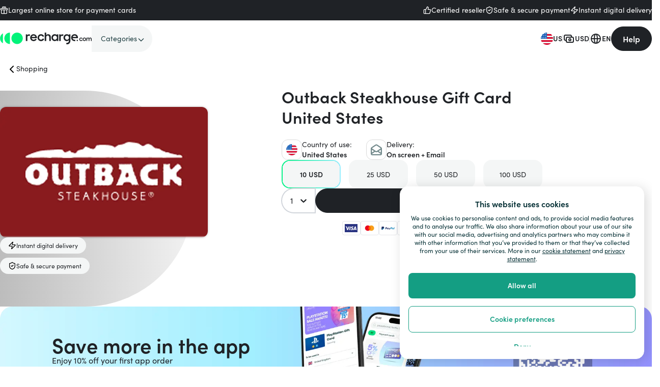

--- FILE ---
content_type: text/html; charset=utf-8
request_url: https://www.recharge.com/en/us/outback?auth=login
body_size: 45474
content:
<!DOCTYPE html><html lang="en"><head><meta charSet="utf-8"/><meta name="viewport" content="width=device-width, initial-scale=1"/><link rel="preload" as="image" imageSrcSet="/_next/image?url=https%3A%2F%2Fimages.ctfassets.net%2Fzhgoh1a85x2k%2F1MFcgKnsea63gmEscZX1fL%2F548c27ef9aa43498233d053e49d0fc65%2FFrame_1000006298__3_.png&amp;w=640&amp;q=75 640w, /_next/image?url=https%3A%2F%2Fimages.ctfassets.net%2Fzhgoh1a85x2k%2F1MFcgKnsea63gmEscZX1fL%2F548c27ef9aa43498233d053e49d0fc65%2FFrame_1000006298__3_.png&amp;w=750&amp;q=75 750w, /_next/image?url=https%3A%2F%2Fimages.ctfassets.net%2Fzhgoh1a85x2k%2F1MFcgKnsea63gmEscZX1fL%2F548c27ef9aa43498233d053e49d0fc65%2FFrame_1000006298__3_.png&amp;w=828&amp;q=75 828w, /_next/image?url=https%3A%2F%2Fimages.ctfassets.net%2Fzhgoh1a85x2k%2F1MFcgKnsea63gmEscZX1fL%2F548c27ef9aa43498233d053e49d0fc65%2FFrame_1000006298__3_.png&amp;w=1080&amp;q=75 1080w, /_next/image?url=https%3A%2F%2Fimages.ctfassets.net%2Fzhgoh1a85x2k%2F1MFcgKnsea63gmEscZX1fL%2F548c27ef9aa43498233d053e49d0fc65%2FFrame_1000006298__3_.png&amp;w=1200&amp;q=75 1200w, /_next/image?url=https%3A%2F%2Fimages.ctfassets.net%2Fzhgoh1a85x2k%2F1MFcgKnsea63gmEscZX1fL%2F548c27ef9aa43498233d053e49d0fc65%2FFrame_1000006298__3_.png&amp;w=1920&amp;q=75 1920w, /_next/image?url=https%3A%2F%2Fimages.ctfassets.net%2Fzhgoh1a85x2k%2F1MFcgKnsea63gmEscZX1fL%2F548c27ef9aa43498233d053e49d0fc65%2FFrame_1000006298__3_.png&amp;w=2048&amp;q=75 2048w, /_next/image?url=https%3A%2F%2Fimages.ctfassets.net%2Fzhgoh1a85x2k%2F1MFcgKnsea63gmEscZX1fL%2F548c27ef9aa43498233d053e49d0fc65%2FFrame_1000006298__3_.png&amp;w=3840&amp;q=75 3840w" imageSizes="100vw" fetchPriority="high"/><link rel="preload" as="image" imageSrcSet="/_next/image?url=https%3A%2F%2Fimages.ctfassets.net%2Fzhgoh1a85x2k%2FBDdx6tuNaNdlpMWfDzmFB%2F6d6746c01a0a3cadd9ec7786d362df29%2FFrame_1000006401__1_.png&amp;w=640&amp;q=75 640w, /_next/image?url=https%3A%2F%2Fimages.ctfassets.net%2Fzhgoh1a85x2k%2FBDdx6tuNaNdlpMWfDzmFB%2F6d6746c01a0a3cadd9ec7786d362df29%2FFrame_1000006401__1_.png&amp;w=750&amp;q=75 750w, /_next/image?url=https%3A%2F%2Fimages.ctfassets.net%2Fzhgoh1a85x2k%2FBDdx6tuNaNdlpMWfDzmFB%2F6d6746c01a0a3cadd9ec7786d362df29%2FFrame_1000006401__1_.png&amp;w=828&amp;q=75 828w, /_next/image?url=https%3A%2F%2Fimages.ctfassets.net%2Fzhgoh1a85x2k%2FBDdx6tuNaNdlpMWfDzmFB%2F6d6746c01a0a3cadd9ec7786d362df29%2FFrame_1000006401__1_.png&amp;w=1080&amp;q=75 1080w, /_next/image?url=https%3A%2F%2Fimages.ctfassets.net%2Fzhgoh1a85x2k%2FBDdx6tuNaNdlpMWfDzmFB%2F6d6746c01a0a3cadd9ec7786d362df29%2FFrame_1000006401__1_.png&amp;w=1200&amp;q=75 1200w, /_next/image?url=https%3A%2F%2Fimages.ctfassets.net%2Fzhgoh1a85x2k%2FBDdx6tuNaNdlpMWfDzmFB%2F6d6746c01a0a3cadd9ec7786d362df29%2FFrame_1000006401__1_.png&amp;w=1920&amp;q=75 1920w, /_next/image?url=https%3A%2F%2Fimages.ctfassets.net%2Fzhgoh1a85x2k%2FBDdx6tuNaNdlpMWfDzmFB%2F6d6746c01a0a3cadd9ec7786d362df29%2FFrame_1000006401__1_.png&amp;w=2048&amp;q=75 2048w, /_next/image?url=https%3A%2F%2Fimages.ctfassets.net%2Fzhgoh1a85x2k%2FBDdx6tuNaNdlpMWfDzmFB%2F6d6746c01a0a3cadd9ec7786d362df29%2FFrame_1000006401__1_.png&amp;w=3840&amp;q=75 3840w" imageSizes="100vw" fetchPriority="high"/><link rel="preload" as="image" imageSrcSet="/_next/image?url=https%3A%2F%2Frecharge-prd.asset.akeneo.cloud%2Fproduct_assets%2Fmedia%2Frecharge_com_outback_product_card.png&amp;w=640&amp;q=75 1x, /_next/image?url=https%3A%2F%2Frecharge-prd.asset.akeneo.cloud%2Fproduct_assets%2Fmedia%2Frecharge_com_outback_product_card.png&amp;w=828&amp;q=75 2x" fetchPriority="high"/><link rel="stylesheet" href="/assets/fb0fc1f/_next/static/css/39b060d37e154b9a.css" data-precedence="next"/><link rel="stylesheet" href="/assets/fb0fc1f/_next/static/css/a604ebfda9ff1598.css" data-precedence="next"/><link rel="preload" as="script" fetchPriority="low" href="/assets/fb0fc1f/_next/static/chunks/webpack-20132f1acaea55f5.js"/><script src="/assets/fb0fc1f/_next/static/chunks/82b9b163-e7281aa59748f096.js" async=""></script><script src="/assets/fb0fc1f/_next/static/chunks/9296-91c1229de623fc4e.js" async=""></script><script src="/assets/fb0fc1f/_next/static/chunks/main-app-61bb5129cc5f8b4c.js" async=""></script><script src="/assets/fb0fc1f/_next/static/chunks/app/layout-356b0233dafe923c.js" async=""></script><script src="/assets/fb0fc1f/_next/static/chunks/3825f1c9-d6d66427030028d5.js" async=""></script><script src="/assets/fb0fc1f/_next/static/chunks/2229-f04f0aac60dda4bf.js" async=""></script><script src="/assets/fb0fc1f/_next/static/chunks/5806-8e605b37b3df12be.js" async=""></script><script src="/assets/fb0fc1f/_next/static/chunks/3149-97c11040b2bcc387.js" async=""></script><script src="/assets/fb0fc1f/_next/static/chunks/9278-66ea089195b65b95.js" async=""></script><script src="/assets/fb0fc1f/_next/static/chunks/9545-d63d22d24f0b1ccf.js" async=""></script><script src="/assets/fb0fc1f/_next/static/chunks/5722-2d869cfd325fafc5.js" async=""></script><script src="/assets/fb0fc1f/_next/static/chunks/3990-bdb66136cdf77cf5.js" async=""></script><script src="/assets/fb0fc1f/_next/static/chunks/9780-6b41071e1ccf57cd.js" async=""></script><script src="/assets/fb0fc1f/_next/static/chunks/1477-893643400322ece9.js" async=""></script><script src="/assets/fb0fc1f/_next/static/chunks/8536-856d4a3ace7a921b.js" async=""></script><script src="/assets/fb0fc1f/_next/static/chunks/4406-c470f56c86779f94.js" async=""></script><script src="/assets/fb0fc1f/_next/static/chunks/5672-1073b7775242e16c.js" async=""></script><script src="/assets/fb0fc1f/_next/static/chunks/7398-9eeeafd411afd59a.js" async=""></script><script src="/assets/fb0fc1f/_next/static/chunks/3853-955acb2aca8118a6.js" async=""></script><script src="/assets/fb0fc1f/_next/static/chunks/4295-473a5eb29f6c6c94.js" async=""></script><script src="/assets/fb0fc1f/_next/static/chunks/3359-bef61bfa772a82a5.js" async=""></script><script src="/assets/fb0fc1f/_next/static/chunks/2323-0511e2823b2ce3e3.js" async=""></script><script src="/assets/fb0fc1f/_next/static/chunks/2291-06c7d0aed77c834d.js" async=""></script><script src="/assets/fb0fc1f/_next/static/chunks/756-b55c5d32f34d97a2.js" async=""></script><script src="/assets/fb0fc1f/_next/static/chunks/138-0f651e431c7f6682.js" async=""></script><script src="/assets/fb0fc1f/_next/static/chunks/8226-4e5a99ffbf3dc7b7.js" async=""></script><script src="/assets/fb0fc1f/_next/static/chunks/6926-bca400ca31772732.js" async=""></script><script src="/assets/fb0fc1f/_next/static/chunks/5583-b31f0110d6ca259c.js" async=""></script><script src="/assets/fb0fc1f/_next/static/chunks/2690-17cb9301f3a00f8a.js" async=""></script><script src="/assets/fb0fc1f/_next/static/chunks/1320-d1ee21d6c7a12880.js" async=""></script><script src="/assets/fb0fc1f/_next/static/chunks/app/%5BcustomerCountry%5D/%5Bcurrency%5D/%5Blang%5D/%5BproductCountry%5D/%5BproductSlug%5D/page-3aefb099f998d61b.js" async=""></script><script src="/assets/fb0fc1f/_next/static/chunks/7797-bdbf86d465e00c4c.js" async=""></script><script src="/assets/fb0fc1f/_next/static/chunks/app/%5BcustomerCountry%5D/error-c9acdaab55b208ae.js" async=""></script><script src="/assets/fb0fc1f/_next/static/chunks/5446-b45152f362beb199.js" async=""></script><script src="/assets/fb0fc1f/_next/static/chunks/app/%5BcustomerCountry%5D/%5Bcurrency%5D/%5Blang%5D/%5BproductCountry%5D/layout-328efcacec80962d.js" async=""></script><script src="/assets/fb0fc1f/_next/static/chunks/8621-ffee0a6e1d934130.js" async=""></script><script src="/assets/fb0fc1f/_next/static/chunks/869-c818321a72f2cc07.js" async=""></script><script src="/assets/fb0fc1f/_next/static/chunks/3809-8b0af51875f0111a.js" async=""></script><script src="/assets/fb0fc1f/_next/static/chunks/app/%5BcustomerCountry%5D/%5Bcurrency%5D/%5Blang%5D/layout-eb4bc620933e7b45.js" async=""></script><link rel="preload" href="https://b001.recharge.com/script.js" as="script"/><link rel="preload" href="https://consent.cookiebot.com/uc.js" as="script"/><title>Outback Steakhouse Gift Card code | Codes from $10 | recharge.com</title><meta name="description" content="Outback Steakhouse Gift Card ✓ Receive your code instantly by email ✓ Payment by PayPal or Credit Card"/><meta name="robots" content="index, follow"/><link rel="canonical" href="https://www.recharge.com/en/us/outback"/><link rel="alternate" hrefLang="en-US" href="https://www.recharge.com/en/us/outback"/><link rel="alternate" hrefLang="es-US" href="https://www.recharge.com/es/us/outback"/><meta property="og:title" content="Outback Steakhouse Gift Card code | Codes from $10 | recharge.com"/><meta property="og:description" content="Outback Steakhouse Gift Card ✓ Receive your code instantly by email ✓ Payment by PayPal or Credit Card"/><meta property="og:image" content="https://recharge-prd.asset.akeneo.cloud/product_assets/media/recharge_com_outback_product_card.png"/><meta property="og:image" content="https://recharge-prd.asset.akeneo.cloud/product_assets/media/gift_cards_default.jpg"/><meta name="twitter:card" content="summary_large_image"/><meta name="twitter:title" content="Outback Steakhouse Gift Card code | Codes from $10 | recharge.com"/><meta name="twitter:description" content="Outback Steakhouse Gift Card ✓ Receive your code instantly by email ✓ Payment by PayPal or Credit Card"/><meta name="twitter:image" content="https://recharge-prd.asset.akeneo.cloud/product_assets/media/recharge_com_outback_product_card.png"/><meta name="twitter:image" content="https://recharge-prd.asset.akeneo.cloud/product_assets/media/gift_cards_default.jpg"/><link rel="icon" href="/assets/fb0fc1f/_next/static/media/recharge-com-32x32.76799632.png" sizes="32x32" type="image/png"/><link rel="icon" href="/assets/fb0fc1f/_next/static/media/recharge-com-16x16.421b57d6.png" sizes="16x16" type="image/png"/><link rel="apple-touch-icon" href="/assets/fb0fc1f/_next/static/media/recharge-com-180x180.8a2b101a.png" sizes="180x180"/><link rel="preconnect" href="https://use.typekit.com"/><script src="/assets/fb0fc1f/_next/static/chunks/polyfills-42372ed130431b0a.js" noModule=""></script><script>(window[Symbol.for("urql_transport")] ??= []).push({"rehydrate":{"10648913029":{"hasNext":false,"data":{"reviews":[{"id":"6908cdc28587fa5beae57842","stars":5,"title":"Fast and Easy","text":"Fast and Easy","author":"Carlene Franis","createdAt":"2025-11-03T17:44:02Z","__typename":"Review"},{"id":"6908c407fe492b85d18f5e66","stars":5,"title":"Quick and easy way to recharge your…","text":"Quick and easy way to recharge your internet without having to go look for a shop","author":"Stewart ","createdAt":"2025-11-03T17:02:31Z","__typename":"Review"},{"id":"6908b1740f8fb72af1d3a7f6","stars":5,"title":"Top-notch services","text":"Top-notch services, but not too happy about unavailability of UK steam cards these days","author":"Rose Ashley","createdAt":"2025-11-03T15:43:16Z","__typename":"Review"},{"id":"6908926493682ddb3ecfcad7","stars":5,"title":"Easy","text":"Easy. Simple to use","author":"customer","createdAt":"2025-11-03T13:30:44Z","__typename":"Review"},{"id":"6908875bcc0e6609ed1bf213","stars":5,"title":"Spot on over priced with the exchange…","text":"Spot on over priced with the exchange rates ","author":"customerDave Morris","createdAt":"2025-11-03T12:43:39Z","__typename":"Review"},{"id":"69086212b13f6f564d06ab13","stars":5,"title":"Helpful","text":"A no-nonsense, helpful, quick and easy way to recharge my account. ","author":"ANNE DUNKLEY","createdAt":"2025-11-03T10:04:35Z","__typename":"Review"}]}}}})</script></head><body class="overflow-auto"><div hidden=""><!--$--><!--/$--></div><noscript title="gtm-noscript">
            <iframe src="https://www.recharge.com/tms/ns.html?id=GTM-TBJHFWHK"
            height="0" width="0" style="display:none;visibility:hidden" data-cookieconsent="statistics"></iframe>
            </noscript><div data-overlay-container="true"><style>
        :root {
          --color-primary-main: #6AEE91;
    --color-primary-light: #ECF9F2;
    --color-primary-dark: #00B262;
    --color-primary-shadow: rgba(0, 107, 229, 0.3);
    --color-secondary-light: #F2F8F5;
    --color-secondary-shadow: rgba(0, 107, 229, 0.3);
    --color-tertiary-light: #E3E7E8;
    --color-tertiary-shadow: rgba(0, 107, 229, 0.3);
    --color-background-primary: #00373D;
    --color-focus: #B3D3F7;
    --color-interaction: #006BE5;
    --color-loading-green: #028549;
    --color-highlight: #FFDD00;
    --color-semantic-information-light: #E7EEF9;
    --color-semantic-information-normal: #004FC2;
    --color-semantic-information-darker: #003C94;
    --color-monochrome-white: #ffffff;
    --color-monochrome-light: #C7D0D1;
    --color-monochrome-lighter: #F4F6F6;
    --color-monochrome-mid: #738A8C;
    --color-monochrome-dark: #224144;
    --color-monochrome-darker: #1F2226;
    --color-monochrome-black: #0D2426;
    --color-monochrome-dd: #EDEDED;
    --color-valid-main: #35A440;
    --color-valid-light: #D6F1D9;
    --color-valid-dark: #26782E;
    --color-invalid-main: #D2373C;
    --color-invalid-light: #FFCACC;
    --color-invalid-dark: #9D1217;
    --color-info-main: #004FC2;
    --color-info-light: #E7EEF9;
    --color-info-dark: #003C94;
    --color-warn-main: #FFBE18;
    --color-warn-light: #FEF9EA;
    --color-warn-dark: #D9A00E;
    --color-product: #3D3D3D;
    --color-button-primary-bg: #05E27E;
    --color-button-primary-bg-hover: #04AF61;
    --color-button-primary-bg-focus: #04AF61;
    --color-button-primary-bg-disabled: #C7D0D1;
    --color-button-primary-text: #1F2226;
    --color-button-primary-text-disabled: #738A8C;
    --color-button-primary-border: #05E27E;
    --color-button-primary-border-hover: #04AF61;
    --color-button-primary-border-focus: #04AF61;
    --color-button-primary-border-disabled: #C7D0D1;
    --color-button-primary-ring-focus: #04AF61;
    --color-button-secondary-bg: transparent;
    --color-button-secondary-bg-hover: rgba(199, 208, 209, 0.25);
    --color-button-secondary-bg-focus: rgba(199, 208, 209, 0.25);
    --color-button-secondary-bg-disabled: transparent;
    --color-button-secondary-text: #04AF61;
    --color-button-secondary-text-disabled: #738A8C;
    --color-button-secondary-border: #05E27E;
    --color-button-secondary-border-hover: #05E27E;
    --color-button-secondary-border-focus: #05E27E;
    --color-button-secondary-border-disabled: #738A8C;
    --color-button-secondary-ring-focus: #05E27E;
    --color-button-tertiary-bg: transparent;
    --color-button-tertiary-bg-hover: rgba(199, 208, 209, 0.25);
    --color-button-tertiary-bg-focus: rgba(199, 208, 209, 0.25);
    --color-button-tertiary-bg-disabled: transparent;
    --color-button-tertiary-text: #006BE5;
    --color-button-tertiary-text-disabled: #738A8C;
    --color-button-tertiary-border: #006BE5;
    --color-button-tertiary-border-hover: #006BE5;
    --color-button-tertiary-border-focus: #006BE5;
    --color-button-tertiary-border-disabled: #738A8C;
    --color-button-tertiary-ring-focus: #006BE5;
    --color-button-uncontained-text: #006BE5;
    --color-button-uncontained-text-hover: #006BE5;
    --color-button-uncontained-text-focus: #006BE5;
    --color-button-uncontained-text-disabled: #738A8C;
    --color-button-monochrome-bg: #1F2226;
    --color-button-monochrome-bg-hover: #1F2226;
    --color-button-monochrome-bg-focus: #1F2226;
    --color-button-monochrome-bg-disabled: #C7D0D1;
    --color-button-monochrome-text: #ffffff;
    --color-button-monochrome-text-disabled: #738A8C;
    --color-button-monochrome-border: #1F2226;
    --color-button-monochrome-border-hover: #1F2226;
    --color-button-monochrome-border-focus: #1F2226;
    --color-button-monochrome-border-disabled: #C7D0D1;
    --color-button-monochrome-ring-focus: #1F2226;
    --color-button-black-bg: #000000;
    --color-button-black-bg-hover: rgba(0, 0, 0, 0.8);
    --color-button-black-bg-focus: #000000;
    --color-button-black-text: #ffffff;
    --color-button-black-border: #000000;
    --color-button-black-ring-focus: #000000;
    --color-overlay-bg-xs: rgba(31, 34, 38, 0.15);
    --color-overlay-bg-sm: rgba(31, 34, 38, 0.30);
    --color-overlay-bg-md: rgba(31, 34, 38, 0.50);
    --color-overlay-bg-lg: rgba(31, 34, 38, 0.75);
    --color-overlay-bg-xl: rgba(31, 34, 38, 1);
        }
      </style><script>(self.__next_s=self.__next_s||[]).push([0,{"title":"cookiebot-script","data-cookieconsent":"ignore","children":"\n            window.dataLayer = window.dataLayer || [];\n            function gtag() {\n              dataLayer.push(arguments);\n            }\n            gtag(\"consent\", \"default\", {\n              ad_personalization: \"denied\",\n              ad_storage: \"denied\",\n              ad_user_data: \"denied\",\n              analytics_storage: \"denied\",\n              functionality_storage: \"denied\",\n              personalization_storage: \"denied\",\n              security_storage: \"granted\",\n              wait_for_update: 500,\n            });\n            gtag(\"set\", \"ads_data_redaction\", true);\n            gtag(\"set\", \"url_passthrough\", false);\n          ","id":"cookiebot-script"}])</script><script>(self.__next_s=self.__next_s||[]).push(["https://consent.cookiebot.com/uc.js",{"title":"cookiebot-script-2","data-cbid":"3ebac0e8-f20a-4620-b312-45258e88e6bf","async":true,"id":"cookiebot-script-2"}])</script><script>(self.__next_s=self.__next_s||[]).push([0,{"title":"stm-script","children":"(function(w,d,s,l,i){w[l]=w[l]||[];w[l].push({'gtm.start':\n            new Date().getTime(),event:'gtm.js'});var f=d.getElementsByTagName(s)[0],\n            j=d.createElement(s),dl=l!='dataLayer'?'&l='+l:'';j.async=true;j.src=\n            'https://www.recharge.com/tms/gtm.js?id='+i+dl;f.parentNode.insertBefore(j,f);\n            })(window,document,'script','dataLayer','GTM-TBJHFWHK');","id":"stm-script"}])</script><div class="w-full bg-monochrome-darker"><div class="flex h-10 items-center justify-center md:justify-between w-full max-w-[1280px] mx-auto wrapper-padding"><div class="hidden md:block"><div class="hidden lg:flex gap-6"><div class="wrapper-padding lg:px-0"><div class="flex items-center gap-2"><img __typename="ImageProps" alt="Largest Online Store For Payment Cards" loading="lazy" width="16" height="16" decoding="async" data-nimg="1" class="order-1" style="color:transparent" src="https://images.ctfassets.net/zhgoh1a85x2k/1VMqmPAB2xxcY3HmYnfuzt/cd8ac6ddaee6030027358d47f4f52120/gift.svg"/><span class="font-body order-2 font-normal text-sm text-white"><p>Largest online store for payment cards</p></span></div></div></div></div><div class="hidden lg:flex gap-6"><div class="wrapper-padding lg:px-0"><div class="flex items-center gap-2"><img __typename="ImageProps" alt="Certified reseller Icon" loading="lazy" width="16" height="16" decoding="async" data-nimg="1" class="order-1" style="color:transparent" src="https://images.ctfassets.net/zhgoh1a85x2k/4gNNZXaLT6i6yTA8lSibZu/35be19a5352180920c019a2387026517/thumbs-up.svg"/><span class="font-body order-2 font-normal text-sm text-white"><p>Certified reseller</p></span></div></div><div class="wrapper-padding lg:px-0"><div class="flex items-center gap-2"><img __typename="ImageProps" alt="Safe &amp; Secure Payment" loading="lazy" width="16" height="16" decoding="async" data-nimg="1" class="order-1" style="color:transparent" src="https://images.ctfassets.net/zhgoh1a85x2k/7HgQZHLGtu3QZvIxOB6Vqz/c515e428042eb89febd777412d89bf18/shield-check.svg"/><span class="font-body order-2 font-normal text-sm text-white"><p>Safe & secure payment</p></span></div></div><div class="wrapper-padding lg:px-0"><div class="flex items-center gap-2"><img __typename="ImageProps" alt="Instant Delivery On Screen &amp; In Email Icon" loading="lazy" width="16" height="16" decoding="async" data-nimg="1" class="order-1" style="color:transparent" src="https://images.ctfassets.net/zhgoh1a85x2k/6SdRE5Fm0GmXkdo2Gzdy6K/274b87bd0f732bbd408f507b809c6974/zap.svg"/><span class="font-body order-2 font-normal text-sm text-white"><p>Instant digital delivery</p></span></div></div></div><div class="lg:hidden"><div class="overflow-hidden w-full max-w-[100vw]"><div class="flex items-center w-full duration-500 transition-none" style="transform:translateX(-0%)"><div class="flex-shrink-0 w-full flex justify-center"><div class="wrapper-padding lg:px-0"><div class="flex items-center gap-2"><img __typename="ImageProps" alt="Largest Online Store For Payment Cards" loading="lazy" width="16" height="16" decoding="async" data-nimg="1" class="order-1" style="color:transparent" src="https://images.ctfassets.net/zhgoh1a85x2k/1VMqmPAB2xxcY3HmYnfuzt/cd8ac6ddaee6030027358d47f4f52120/gift.svg"/><span class="font-body order-2 font-normal text-sm text-white"><p>Largest online store for payment cards</p></span></div></div></div><div class="flex-shrink-0 w-full flex justify-center"><div class="wrapper-padding lg:px-0"><div class="flex items-center gap-2"><img __typename="ImageProps" alt="Certified reseller Icon" loading="lazy" width="16" height="16" decoding="async" data-nimg="1" class="order-1" style="color:transparent" src="https://images.ctfassets.net/zhgoh1a85x2k/4gNNZXaLT6i6yTA8lSibZu/35be19a5352180920c019a2387026517/thumbs-up.svg"/><span class="font-body order-2 font-normal text-sm text-white"><p>Certified reseller</p></span></div></div></div><div class="flex-shrink-0 w-full flex justify-center"><div class="wrapper-padding lg:px-0"><div class="flex items-center gap-2"><img __typename="ImageProps" alt="Safe &amp; Secure Payment" loading="lazy" width="16" height="16" decoding="async" data-nimg="1" class="order-1" style="color:transparent" src="https://images.ctfassets.net/zhgoh1a85x2k/7HgQZHLGtu3QZvIxOB6Vqz/c515e428042eb89febd777412d89bf18/shield-check.svg"/><span class="font-body order-2 font-normal text-sm text-white"><p>Safe & secure payment</p></span></div></div></div><div class="flex-shrink-0 w-full flex justify-center"><div class="wrapper-padding lg:px-0"><div class="flex items-center gap-2"><img __typename="ImageProps" alt="Instant Delivery On Screen &amp; In Email Icon" loading="lazy" width="16" height="16" decoding="async" data-nimg="1" class="order-1" style="color:transparent" src="https://images.ctfassets.net/zhgoh1a85x2k/6SdRE5Fm0GmXkdo2Gzdy6K/274b87bd0f732bbd408f507b809c6974/zap.svg"/><span class="font-body order-2 font-normal text-sm text-white"><p>Instant digital delivery</p></span></div></div></div><div class="flex-shrink-0 w-full flex justify-center"><div class="wrapper-padding lg:px-0"><div class="flex items-center gap-2"><img __typename="ImageProps" alt="Largest Online Store For Payment Cards" loading="lazy" width="16" height="16" decoding="async" data-nimg="1" class="order-1" style="color:transparent" src="https://images.ctfassets.net/zhgoh1a85x2k/1VMqmPAB2xxcY3HmYnfuzt/cd8ac6ddaee6030027358d47f4f52120/gift.svg"/><span class="font-body order-2 font-normal text-sm text-white"><p>Largest online store for payment cards</p></span></div></div></div></div></div></div></div></div><div class="grid gap-2 md:gap-4 gap-y-0 md:gap-y-0"><div class="grid gap-2 md:gap-4 md:grid-cols-12 w-full"><div class="md:col-span-12"><div class="centered-wrapper"><div class="wrapper-padding"><header class="relative"><div class="flex justify absolute top-0 left-0 right-0 z-10 bg-none py-4 md:relative md:py-6"><div class="flex flex-1 items-center gap-8 h-6"><div class="flex"><a target="_self" class="" href="/en/us"><div class="flex gap-4"><div class="w-[180px] h-[24px]"><svg class="w-full h-auto" viewBox="0 0 188 24" fill="none" xmlns="http://www.w3.org/2000/svg"><title id="logo">Recharge</title><path d="M20.4396 23.4375C18.918 23.4375 17.4114 23.1344 16.0056 22.5455C14.5998 21.9565 13.3226 21.0933 12.2466 20.0051C11.1707 18.917 10.3173 17.6251 9.735 16.2033C9.15275 14.7815 8.85304 13.2577 8.85304 11.7188C8.85304 10.1798 9.15275 8.65596 9.735 7.23417C10.3173 5.81239 11.1707 4.52053 12.2466 3.43234C13.3226 2.34416 14.5998 1.48096 16.0056 0.892035C17.4114 0.303114 18.918 0 20.4396 0V23.4375Z" fill="#01F37A"></path><path d="M35.0404 23.4375C41.4914 23.4375 46.7214 18.1908 46.7214 11.7187C46.7214 5.24666 41.4914 0 35.0404 0C28.5894 0 23.3598 5.24666 23.3598 11.7187C23.3598 18.1908 28.5894 23.4375 35.0404 23.4375Z" fill="#01F37A"></path><path d="M5.93291 21.9192V1.61307C4.15734 2.64143 2.68278 4.12119 1.65756 5.90351C0.632255 7.68583 0.0925293 9.70781 0.0925293 11.7661C0.0925293 13.8245 0.632255 15.8465 1.65756 17.6288C2.68278 19.4111 4.15734 20.8909 5.93291 21.9192Z" fill="#01F37A"></path><path d="M55.9481 3.61562V5.63818C56.2476 4.98408 56.7401 4.43902 57.3583 4.07705C57.9765 3.71518 58.6905 3.55402 59.4029 3.61562C59.849 3.61187 60.2938 3.66502 60.7266 3.77377C61.0889 3.87277 61.4389 4.01302 61.7697 4.1919L60.648 7.16349C60.4065 7.0043 60.1466 6.8753 59.8741 6.7794C59.5111 6.66699 59.1318 6.6173 58.7523 6.63249C58.3746 6.60558 57.9956 6.66137 57.6412 6.7959C57.2869 6.93052 56.9657 7.14071 56.6996 7.41212C56.163 8.13952 55.9114 9.04065 55.9929 9.94309V17.1746H52.8634V3.61562H55.9481Z" class="fill-current text-monochrome-darker"></path><path d="M94.7368 0V5.22019C95.1971 4.63209 95.7839 4.15687 96.453 3.83034C97.4755 3.35831 98.6143 3.20288 99.7247 3.38391C100.835 3.56503 101.867 4.07437 102.69 4.84734C103.691 6.03337 104.198 7.56413 104.103 9.11841V17.1746H100.929V9.45731C100.965 8.57559 100.695 7.70859 100.166 7.00547C99.8835 6.69384 99.5354 6.44981 99.1472 6.29147C98.7589 6.13312 98.3405 6.06431 97.9224 6.09019C97.5033 6.08813 97.088 6.16875 96.6997 6.32747C96.3197 6.48919 95.9791 6.73209 95.7014 7.03931C95.4058 7.368 95.1772 7.75191 95.0283 8.16928C94.8644 8.68003 94.7849 9.21441 94.7928 9.75113V17.1746H91.6296V0H94.7368Z" class="fill-current text-monochrome-darker"></path><path d="M112.253 3.25123C113.103 3.24557 113.944 3.42244 114.72 3.77076C115.44 4.08258 116.076 4.55929 116.582 5.16139V3.5901H119.689V17.1497H116.582V15.3753C116.082 16.0174 115.436 16.5289 114.698 16.8665C113.918 17.2317 113.067 17.4175 112.208 17.4094C111.385 17.4073 110.57 17.246 109.807 16.9348C109.013 16.6225 108.288 16.1535 107.676 15.5559C107.024 14.9138 106.51 14.1449 106.162 13.2962C105.765 12.3731 105.566 11.3761 105.578 10.3704C105.559 9.34296 105.754 8.32222 106.15 7.37525C106.487 6.52637 106.996 5.75685 107.642 5.11549C108.255 4.51308 108.985 4.04427 109.785 3.73756C110.57 3.42092 111.407 3.25564 112.253 3.25123ZM112.697 6.15748C110.41 6.15748 108.555 8.06727 108.555 10.4231C108.555 12.7789 110.41 14.6887 112.697 14.6887C114.984 14.6885 116.839 12.7788 116.839 10.4231C116.839 8.06738 114.984 6.15766 112.697 6.15748Z" class="fill-current text-monochrome-darker"></path><path d="M124.484 3.61569V5.63825C124.782 4.9851 125.273 4.44032 125.889 4.07835C126.505 3.71638 127.217 3.55485 127.928 3.61569C128.757 3.59825 129.576 3.79672 130.306 4.19188L129.184 7.16357C128.945 6.99988 128.685 6.8706 128.411 6.77938C128.048 6.6651 127.668 6.61541 127.289 6.63257C126.909 6.60547 126.529 6.66116 126.172 6.79569C125.816 6.93022 125.493 7.1405 125.225 7.41219C124.692 8.1411 124.445 9.04213 124.529 9.94316V17.1747H121.389V3.61569H124.484Z" class="fill-current text-monochrome-darker"></path><path d="M144.384 3.61564H141.277V5.31055C140.772 4.69039 140.136 4.1923 139.415 3.85292C138.643 3.48711 137.799 3.30542 136.947 3.32192C136.097 3.32033 135.255 3.48533 134.468 3.80774C133.672 4.12152 132.947 4.5942 132.337 5.19758C131.697 5.84286 131.194 6.61152 130.856 7.45742C130.476 8.38874 130.289 9.38839 130.306 10.3952C130.292 11.4159 130.491 12.4282 130.89 13.3669C131.248 14.215 131.771 14.9832 132.426 15.6267C133.041 16.2216 133.765 16.6899 134.558 17.0051C135.326 17.3072 136.144 17.4642 136.969 17.4684C137.844 17.4598 138.706 17.2552 139.493 16.8696C140.23 16.5154 140.873 15.9884 141.366 15.3329C141.366 20.2593 139.549 20.9825 135.993 21.0502C135.993 21.9655 135.993 23.1971 135.993 23.9316C136.936 23.9316 137.553 23.9316 138.596 23.9316C141.961 23.8524 144.384 20.1915 144.373 17.152L144.384 3.61564ZM141.176 11.9884C140.973 12.4815 140.689 12.9362 140.334 13.3329C139.981 13.7219 139.549 14.0301 139.067 14.2369C138.559 14.4531 138.014 14.5646 137.463 14.5646C136.912 14.5646 136.366 14.4531 135.859 14.2369C135.366 14.0256 134.92 13.7168 134.548 13.3285C134.176 12.9403 133.886 12.4807 133.694 11.977C133.491 11.4744 133.385 10.9377 133.38 10.3952C133.373 9.83324 133.48 9.2758 133.694 8.7568C133.884 8.25843 134.178 7.80749 134.558 7.43483C134.93 7.05796 135.372 6.75852 135.859 6.55349C136.366 6.33711 136.912 6.22574 137.463 6.22574C138.014 6.22574 138.559 6.33711 139.067 6.55349C139.548 6.75627 139.98 7.06067 140.334 7.44608C141.062 8.25289 141.462 9.30533 141.456 10.3952C141.461 10.9391 141.366 11.4792 141.176 11.9884Z" class="fill-current text-monochrome-darker"></path><path d="M153.066 17.4345C152.076 17.4465 151.092 17.2622 150.172 16.8921C149.336 16.5569 148.576 16.0532 147.94 15.4121C147.303 14.771 146.803 14.0058 146.47 13.1634C145.767 11.3858 145.767 9.4044 146.47 7.62681C146.816 6.78278 147.323 6.01515 147.962 5.36696C148.608 4.72646 149.369 4.21637 150.206 3.86425C151.072 3.4855 152.009 3.29312 152.954 3.29921C153.902 3.29209 154.844 3.47247 155.725 3.83031C156.567 4.14962 157.331 4.64659 157.968 5.28793C158.595 5.93631 159.087 6.70468 159.415 7.54778C159.762 8.4324 159.937 9.37609 159.931 10.3273V11.525H148.927C149.125 12.4169 149.62 13.2139 150.329 13.7849C151.11 14.3923 152.079 14.7042 153.066 14.6662H154.345V17.4232L153.066 17.4345ZM150.519 6.83584C149.848 7.34725 149.347 8.05281 149.083 8.8584H156.734C156.549 8.02721 156.076 7.28987 155.399 6.7794C154.676 6.29668 153.821 6.052 152.954 6.07881C152.082 6.05678 151.227 6.32265 150.519 6.83584Z" class="fill-current text-monochrome-darker"></path><path d="M88.085 12.1578L87.7373 12.0222C87.4428 12.7208 86.9709 13.3287 86.3688 13.7849C85.7211 14.2685 84.9312 14.5192 84.1254 14.4968C83.5776 14.4997 83.0352 14.3881 82.5325 14.1691C82.0555 13.9581 81.6218 13.6592 81.2538 13.2878C80.8898 12.9136 80.6071 12.4673 80.4237 11.977C80.2217 11.4746 80.1187 10.9373 80.1209 10.3952C80.1172 9.84564 80.2202 9.30058 80.4237 8.79067C80.6071 8.30045 80.8898 7.85411 81.2538 7.47995C81.6178 7.10889 82.0478 6.80992 82.5213 6.5987C83.0198 6.37858 83.5587 6.26692 84.1029 6.27095C84.9017 6.24948 85.687 6.48283 86.3464 6.93761C86.983 7.37327 87.4753 7.99117 87.7597 8.71164L88.2869 8.47436L89.3525 8.02239L90.4742 7.51389C89.9595 6.29786 89.1063 5.25789 88.0177 4.51961C87.4607 4.13458 86.8528 3.83036 86.2117 3.61567C85.5206 3.40548 84.8024 3.29889 84.0805 3.29936C83.1367 3.29505 82.2018 3.48339 81.3323 3.85295C80.4916 4.19645 79.7285 4.70767 79.0889 5.35576C78.449 6.00292 77.942 6.77083 77.597 7.61561C76.8794 9.38645 76.8794 11.37 77.597 13.1409C77.938 13.9877 78.4454 14.7564 79.0889 15.4007C79.7346 16.0412 80.4961 16.5514 81.3323 16.9035C82.2002 17.2783 83.1362 17.4669 84.0805 17.4571C84.8194 17.4708 85.5563 17.3756 86.2678 17.1746C86.9162 16.971 87.532 16.6742 88.0962 16.2933C88.6389 15.9068 89.1226 15.4423 89.5319 14.9148C89.9419 14.3874 90.2848 13.8104 90.5527 13.1974L89.7002 12.8245L88.085 12.1578Z" class="fill-current text-monochrome-darker"></path><path d="M72.4483 12.6549C72.1432 13.1918 71.7166 13.6486 71.2032 13.9882C70.5363 14.4243 69.7548 14.6487 68.9598 14.6323C67.9818 14.671 67.0212 14.3631 66.2452 13.7622C65.5372 13.1907 65.0428 12.3939 64.8431 11.5024H75.7125V10.3725C75.7215 9.42936 75.5501 8.49336 75.2077 7.61549C74.8792 6.79555 74.391 6.05024 73.7719 5.42343C73.1523 4.7939 72.4119 4.29796 71.5958 3.96589C70.7235 3.56764 69.7823 3.34499 68.8252 3.31049C67.908 3.30496 66.999 3.48402 66.1515 3.83718C65.3039 4.19033 64.535 4.71046 63.8896 5.36699C63.2496 6.00946 62.7492 6.77905 62.4202 7.62683C62.0616 8.50452 61.8823 9.44605 61.893 10.3951C61.8853 11.3318 62.0606 12.2609 62.409 13.1295C62.7304 13.9731 63.2189 14.742 63.8448 15.3893C64.4815 16.0353 65.2458 16.5396 66.0882 16.8695C67.0043 17.2398 67.9839 17.4241 68.971 17.4118C70.307 17.4554 71.6272 17.1102 72.7736 16.4175C73.7889 15.7649 74.6227 14.8627 75.1964 13.7961L72.4483 12.6549ZM66.4247 6.85846C67.1143 6.33008 67.9588 6.0479 68.8252 6.05624C69.6828 6.02333 70.5283 6.26896 71.2368 6.75674C71.9172 7.25193 72.3893 7.98543 72.5604 8.81324H65.0001C65.2517 8.01083 65.7507 7.31024 66.4247 6.81327V6.85846Z" class="fill-current text-monochrome-darker"></path><path d="M158.58 17.4075C159.325 17.4075 159.929 16.7989 159.929 16.0481C159.929 15.2973 159.325 14.6887 158.58 14.6887C157.835 14.6887 157.23 15.2973 157.23 16.0481C157.23 16.7989 157.835 17.4075 158.58 17.4075Z" class="fill-current text-monochrome-darker"></path><path d="M171.855 17.0278C171.433 16.8561 171.05 16.5983 170.733 16.2707C170.415 15.9467 170.163 15.5628 169.992 15.1409C169.808 14.7031 169.712 14.2323 169.712 13.7567C169.712 13.281 169.808 12.8102 169.992 12.3725C170.166 11.952 170.417 11.5686 170.733 11.2426C171.055 10.9139 171.439 10.6535 171.863 10.4769C172.287 10.3003 172.741 10.211 173.2 10.2144C173.667 10.2091 174.129 10.3015 174.557 10.4856C174.977 10.6615 175.359 10.9186 175.68 11.2426C176.004 11.5643 176.259 11.9487 176.431 12.3725C176.789 13.2599 176.789 14.2534 176.431 15.1409C176.072 15.9838 175.406 16.6553 174.569 17.0165C174.14 17.2006 173.678 17.293 173.211 17.2876C172.746 17.2943 172.285 17.2059 171.855 17.0278ZM173.986 15.6606C174.223 15.55 174.436 15.3933 174.613 15.1994C174.791 15.0055 174.928 14.7782 175.018 14.5307C175.121 14.28 175.174 14.0113 175.174 13.7398C175.174 13.4646 175.121 13.1921 175.018 12.9375C174.928 12.6914 174.786 12.4677 174.603 12.2821C174.432 12.0909 174.221 11.9403 173.986 11.8415C173.744 11.7269 173.479 11.669 173.211 11.672C172.944 11.6715 172.68 11.7294 172.438 11.8415C172.202 11.9403 171.991 12.0909 171.821 12.2821C171.64 12.4708 171.5 12.6935 171.406 12.9375C171.305 13.1928 171.256 13.4654 171.26 13.7398C171.256 14.0105 171.305 14.2793 171.406 14.5307C171.497 14.7761 171.639 14.9994 171.821 15.186C171.991 15.3773 172.202 15.5279 172.438 15.6267C172.68 15.7388 172.944 15.7966 173.211 15.7962C173.477 15.8099 173.741 15.7635 173.986 15.6606Z" class="fill-current text-monochrome-darker"></path><path d="M178.921 10.3951V11.186C179.143 10.9039 179.422 10.6727 179.74 10.508C180.088 10.3341 180.473 10.2487 180.862 10.2595C181.325 10.2441 181.785 10.3492 182.196 10.5646C182.559 10.7641 182.855 11.0667 183.049 11.4346C183.273 11.0745 183.587 10.7787 183.957 10.5758C184.359 10.3644 184.806 10.2557 185.258 10.2595C185.633 10.2342 186.008 10.2886 186.359 10.419C186.711 10.5495 187.031 10.753 187.3 11.0165C187.788 11.5988 188.037 12.3463 187.996 13.1069V17.1745H186.403V13.2198C186.414 12.813 186.288 12.4143 186.044 12.0899C185.903 11.9352 185.728 11.815 185.534 11.7387C185.339 11.6623 185.13 11.6317 184.922 11.6492C184.725 11.6434 184.53 11.6796 184.348 11.7556C184.167 11.8316 184.003 11.9455 183.868 12.0899C183.713 12.2728 183.595 12.4847 183.523 12.7136C183.449 12.9424 183.421 13.1836 183.442 13.4232V17.1745H181.861V13.1633C181.875 12.756 181.749 12.356 181.501 12.0334C181.367 11.8894 181.203 11.7773 181.021 11.7049C180.839 11.6326 180.642 11.6021 180.447 11.6153C180.238 11.6071 180.032 11.643 179.838 11.7209C179.645 11.7987 179.47 11.9168 179.325 12.0673C179.009 12.4442 178.852 12.931 178.888 13.4232V17.1745H177.339V10.3951H178.921Z" class="fill-current text-monochrome-darker"></path><path d="M168.007 14.6097C167.857 14.9513 167.622 15.2474 167.323 15.4684C167 15.7126 166.604 15.8401 166.201 15.83C165.93 15.8328 165.662 15.7749 165.416 15.6605C165.173 15.562 164.955 15.4116 164.777 15.2199C164.587 15.0369 164.441 14.8127 164.35 14.5645C164.24 14.319 164.179 14.0541 164.171 13.7849C164.167 13.5105 164.216 13.2379 164.317 12.9826C164.41 12.7357 164.555 12.5122 164.743 12.3272C164.917 12.1358 165.132 11.9853 165.371 11.8866C165.609 11.7794 165.865 11.7215 166.126 11.7165C166.388 11.7116 166.646 11.7596 166.888 11.8576C167.129 11.9557 167.35 12.1019 167.534 12.2874C167.718 12.4729 167.865 12.694 167.962 12.9375L169.353 12.3272C169.224 12.0299 169.054 11.7522 168.848 11.5024C168.643 11.2462 168.401 11.0217 168.13 10.8358C167.539 10.4508 166.849 10.2468 166.145 10.2482C165.684 10.2434 165.227 10.3319 164.802 10.5085C164.375 10.6851 163.989 10.9463 163.666 11.2765C163.351 11.6049 163.096 11.9876 162.914 12.4064C162.556 13.2938 162.556 14.2873 162.914 15.1747C163.093 15.595 163.348 15.9782 163.666 16.3046C163.987 16.6249 164.369 16.8783 164.788 17.0504C165.219 17.2422 165.685 17.3385 166.156 17.3328C166.536 17.3364 166.913 17.2831 167.277 17.1746C167.602 17.0788 167.909 16.9299 168.187 16.734C168.459 16.5471 168.701 16.3183 168.904 16.056C169.115 15.801 169.285 15.5153 169.409 15.2085L168.007 14.6097Z" class="fill-current text-monochrome-darker"></path></svg></div></div></a></div><div class="flex h-full"><nav class="2md:flex 2md:items-center hidden"><button class="z-10 subpixel-antialiased border-none p-[2px] h-13 rounded-l-sm rounded-r-full focus:border focus:ring-1 focus:ring-offset-2 focus:ring-primary-main focus:border-primary-main focus:outline-primary-main aria-expanded:scale-100 aria-expanded:opacity-100 bg-monochrome-lighter" data-slot="trigger" aria-haspopup="true" aria-expanded="false" id="react-aria-_R_2dnav5uiv4uiv5ubtb_" type="button" tabindex="0" data-react-aria-pressable="true"><div class="h-12 w-full pl-4 pr-3 gap-2 rounded-r-full rounded-l-sm text-monochrome-dark text-sm font-medium content-center flex flex-wrap items-center justify-between bg-monochrome-lighter">Categories<!-- --> <svg role="img" xmlns="http://www.w3.org/2000/svg" width="16" height="16" viewBox="0 0 24 24" class="stroke-primary-dark self-end" fill="none"><path d="M19 9L12 16L5 9" stroke="currentColor" stroke-width="2" stroke-linecap="round" stroke-linejoin="round"></path></svg></div></button></nav></div></div><div class="flex flex-1 justify-end items-center gap-3 h-6"><div class="flex h-full"><button class="text-interaction font-bold w-auto hover:underline focus:outline-none focus:underline h-6 2md:hidden"><svg role="img" aria-labelledby="_R_1lnav5uiv4uiv5ubtb_" xmlns="http://www.w3.org/2000/svg" width="24" height="24" viewBox="0 0 24 24" class="stroke-monochrome-darker"><title id="_R_1lnav5uiv4uiv5ubtb_">Open menu</title><path d="M4 6H20M4 12H20M4 18H20" stroke-width="2" stroke-linecap="round" stroke-linejoin="round"></path></svg></button></div><div class="hidden 2md:flex 2md:items-center h-6 gap-3"><div class="flex items-center gap-3"><button type="button" tabindex="0" data-react-aria-pressable="true" aria-label="(US): Select a country" aria-haspopup="dialog" class="z-0 group relative box-border appearance-none select-none whitespace-nowrap subpixel-antialiased overflow-hidden tap-highlight-transparent transform-gpu cursor-pointer outline-solid outline-transparent data-[focus-visible=true]:z-10 data-[focus-visible=true]:outline-2 data-[focus-visible=true]:outline-focus data-[focus-visible=true]:outline-offset-2 min-w-20 text-small [&amp;&gt;svg]:max-w-[theme(spacing.8)] !transition-none data-[pressed=true]:scale-100 flex justify-center items-center !w-fit !h-fit !p-0 !min-w-0 !flex-none rounded-none bg-transparent hover:!bg-transparent gap-1 p-0 h-full text-monochrome-darker font-bold"><div class="flex gap-2 min-w-0 w-6"><img alt="" loading="lazy" width="24" height="24" decoding="async" data-nimg="1" class="min-w-6" style="color:transparent" src="/assets/fb0fc1f/_next/static/media/us.0ec7dddd.svg"/></div><span class="font-body text-inherit text-sm font-bold">US</span></button><div class="shrink-0 bg-divider border-none w-divider h-4" role="separator" data-orientation="vertical" aria-orientation="vertical" aria-hidden="true"></div></div><div class="flex items-center gap-3"><button type="button" tabindex="0" data-react-aria-pressable="true" aria-label="(USD): Select a currency" aria-haspopup="dialog" class="z-0 group relative box-border appearance-none select-none whitespace-nowrap subpixel-antialiased overflow-hidden tap-highlight-transparent transform-gpu cursor-pointer outline-solid outline-transparent data-[focus-visible=true]:z-10 data-[focus-visible=true]:outline-2 data-[focus-visible=true]:outline-focus data-[focus-visible=true]:outline-offset-2 min-w-20 text-small [&amp;&gt;svg]:max-w-[theme(spacing.8)] !transition-none data-[pressed=true]:scale-100 flex justify-center items-center !w-fit !h-fit !p-0 !min-w-0 !flex-none rounded-none bg-transparent hover:!bg-transparent gap-1 p-0 h-full text-monochrome-darker font-bold"><svg role="img" aria-labelledby="_R_2qlnav5uiv4uiv5ubtb_" xmlns="http://www.w3.org/2000/svg" width="24" height="24" viewBox="0 0 16 16" class="stroke-primary-dark" aria-hidden="true" focusable="false"><title id="_R_2qlnav5uiv4uiv5ubtb_">Currency</title><path class="stroke-monochrome-darker" d="M11.3333 6.00001V4.66668C11.3333 3.9303 10.7364 3.33334 10 3.33334H3.33333C2.59695 3.33334 2 3.9303 2 4.66668V8.66668C2 9.40306 2.59695 10 3.33333 10H4.66667M6 12.6667H12.6667C13.403 12.6667 14 12.0697 14 11.3333V7.33334C14 6.59696 13.403 6.00001 12.6667 6.00001H6C5.26362 6.00001 4.66667 6.59696 4.66667 7.33334V11.3333C4.66667 12.0697 5.26362 12.6667 6 12.6667ZM10.6667 9.33334C10.6667 10.0697 10.0697 10.6667 9.33333 10.6667C8.59695 10.6667 8 10.0697 8 9.33334C8 8.59696 8.59695 8.00001 9.33333 8.00001C10.0697 8.00001 10.6667 8.59696 10.6667 9.33334Z" fill="none" stroke-width="1.33333" stroke-linecap="round" stroke-linejoin="round"></path></svg><span class="font-body text-inherit text-sm font-bold">USD</span></button><div class="shrink-0 bg-divider border-none w-divider h-4" role="separator" data-orientation="vertical" aria-orientation="vertical" aria-hidden="true"></div></div><div class="flex items-center gap-3"><button type="button" tabindex="0" data-react-aria-pressable="true" aria-label="(EN): Select a language" aria-haspopup="dialog" class="z-0 group relative box-border appearance-none select-none whitespace-nowrap subpixel-antialiased overflow-hidden tap-highlight-transparent transform-gpu cursor-pointer outline-solid outline-transparent data-[focus-visible=true]:z-10 data-[focus-visible=true]:outline-2 data-[focus-visible=true]:outline-focus data-[focus-visible=true]:outline-offset-2 min-w-20 text-small [&amp;&gt;svg]:max-w-[theme(spacing.8)] !transition-none data-[pressed=true]:scale-100 flex justify-center items-center !w-fit !h-fit !p-0 !min-w-0 !flex-none rounded-none bg-transparent hover:!bg-transparent gap-1 p-0 h-full text-monochrome-darker font-bold"><svg role="img" aria-labelledby="_R_2ulnav5uiv4uiv5ubtb_" xmlns="http://www.w3.org/2000/svg" width="24" height="24" viewBox="0 0 16 16" class="stroke-primary-dark" aria-hidden="true" focusable="false"><title id="_R_2ulnav5uiv4uiv5ubtb_">English (US)</title><path class="stroke-monochrome-darker" d="M14 8C14 11.3137 11.3137 14 8 14M14 8C14 4.68629 11.3137 2 8 2M14 8H2M8 14C4.68629 14 2 11.3137 2 8M8 14C9.10457 14 10 11.3137 10 8C10 4.68629 9.10457 2 8 2M8 14C6.89543 14 6 11.3137 6 8C6 4.68629 6.89543 2 8 2M2 8C2 4.68629 4.68629 2 8 2" stroke-width="1.33333" stroke-linecap="round" stroke-linejoin="round" fill="none"></path></svg><span class="font-body text-inherit text-sm font-bold">EN</span></button></div></div><div class="hidden 2md:flex 2md:items-center h-6 gap-3"><a role="button" href="https://help.recharge.com/hc/en" target="_blank" rel="noreferrer" tabindex="0" data-react-aria-pressable="true" class="z-0 group relative box-border appearance-none select-none whitespace-nowrap subpixel-antialiased overflow-hidden tap-highlight-transparent transform-gpu cursor-pointer outline-solid outline-transparent data-[focus-visible=true]:z-10 data-[focus-visible=true]:outline-2 data-[focus-visible=true]:outline-focus data-[focus-visible=true]:outline-offset-2 gap-2 [&amp;&gt;svg]:max-w-[theme(spacing.8)] !transition-none data-[pressed=true]:scale-100 rounded-full font-bold flex justify-center items-center bg-button-monochrome-bg border border-button-monochrome-border text-button-monochrome-text focus:bg-button-monochrome-bg-focus focus:border-button-monochrome-border-focus focus:border focus:ring-1 focus:ring-offset-2 focus:ring-button-monochrome-ring-focus hover:bg-button-monochrome-bg-hover hover:border-button-monochrome-border-hover disabled:bg-button-monochrome-bg-disabled disabled:text-button-monochrome-text-disabled disabled:border disabled:border-button-monochrome-border-disabled disabled:hover:bg-button-monochrome-bg-disabled disabled:cursor-not-allowed disabled:opacity-100 from-white to-monochrome-mid h-12 py-3 text-md min-w-20 px-4">Help</a></div></div></div></header></div><section><div class="grid centered-wrapper"><div class="lg:hidden pb-2 px-4 max-md:mt-[68px]"><div class="relative w-full h-[280px] lg:h-[220px] "><img alt="ignore_decorative_image" fetchPriority="high" decoding="async" data-nimg="fill" class="object-cover rounded-3xl block lg:hidden" style="position:absolute;height:100%;width:100%;left:0;top:0;right:0;bottom:0;color:transparent" sizes="100vw" srcSet="/_next/image?url=https%3A%2F%2Fimages.ctfassets.net%2Fzhgoh1a85x2k%2F1MFcgKnsea63gmEscZX1fL%2F548c27ef9aa43498233d053e49d0fc65%2FFrame_1000006298__3_.png&amp;w=640&amp;q=75 640w, /_next/image?url=https%3A%2F%2Fimages.ctfassets.net%2Fzhgoh1a85x2k%2F1MFcgKnsea63gmEscZX1fL%2F548c27ef9aa43498233d053e49d0fc65%2FFrame_1000006298__3_.png&amp;w=750&amp;q=75 750w, /_next/image?url=https%3A%2F%2Fimages.ctfassets.net%2Fzhgoh1a85x2k%2F1MFcgKnsea63gmEscZX1fL%2F548c27ef9aa43498233d053e49d0fc65%2FFrame_1000006298__3_.png&amp;w=828&amp;q=75 828w, /_next/image?url=https%3A%2F%2Fimages.ctfassets.net%2Fzhgoh1a85x2k%2F1MFcgKnsea63gmEscZX1fL%2F548c27ef9aa43498233d053e49d0fc65%2FFrame_1000006298__3_.png&amp;w=1080&amp;q=75 1080w, /_next/image?url=https%3A%2F%2Fimages.ctfassets.net%2Fzhgoh1a85x2k%2F1MFcgKnsea63gmEscZX1fL%2F548c27ef9aa43498233d053e49d0fc65%2FFrame_1000006298__3_.png&amp;w=1200&amp;q=75 1200w, /_next/image?url=https%3A%2F%2Fimages.ctfassets.net%2Fzhgoh1a85x2k%2F1MFcgKnsea63gmEscZX1fL%2F548c27ef9aa43498233d053e49d0fc65%2FFrame_1000006298__3_.png&amp;w=1920&amp;q=75 1920w, /_next/image?url=https%3A%2F%2Fimages.ctfassets.net%2Fzhgoh1a85x2k%2F1MFcgKnsea63gmEscZX1fL%2F548c27ef9aa43498233d053e49d0fc65%2FFrame_1000006298__3_.png&amp;w=2048&amp;q=75 2048w, /_next/image?url=https%3A%2F%2Fimages.ctfassets.net%2Fzhgoh1a85x2k%2F1MFcgKnsea63gmEscZX1fL%2F548c27ef9aa43498233d053e49d0fc65%2FFrame_1000006298__3_.png&amp;w=3840&amp;q=75 3840w" src="/_next/image?url=https%3A%2F%2Fimages.ctfassets.net%2Fzhgoh1a85x2k%2F1MFcgKnsea63gmEscZX1fL%2F548c27ef9aa43498233d053e49d0fc65%2FFrame_1000006298__3_.png&amp;w=3840&amp;q=75"/><img alt="ignore_decorative_image" fetchPriority="high" decoding="async" data-nimg="fill" class="object-cover rounded-3xl hidden lg:block" style="position:absolute;height:100%;width:100%;left:0;top:0;right:0;bottom:0;color:transparent" sizes="100vw" srcSet="/_next/image?url=https%3A%2F%2Fimages.ctfassets.net%2Fzhgoh1a85x2k%2FBDdx6tuNaNdlpMWfDzmFB%2F6d6746c01a0a3cadd9ec7786d362df29%2FFrame_1000006401__1_.png&amp;w=640&amp;q=75 640w, /_next/image?url=https%3A%2F%2Fimages.ctfassets.net%2Fzhgoh1a85x2k%2FBDdx6tuNaNdlpMWfDzmFB%2F6d6746c01a0a3cadd9ec7786d362df29%2FFrame_1000006401__1_.png&amp;w=750&amp;q=75 750w, /_next/image?url=https%3A%2F%2Fimages.ctfassets.net%2Fzhgoh1a85x2k%2FBDdx6tuNaNdlpMWfDzmFB%2F6d6746c01a0a3cadd9ec7786d362df29%2FFrame_1000006401__1_.png&amp;w=828&amp;q=75 828w, /_next/image?url=https%3A%2F%2Fimages.ctfassets.net%2Fzhgoh1a85x2k%2FBDdx6tuNaNdlpMWfDzmFB%2F6d6746c01a0a3cadd9ec7786d362df29%2FFrame_1000006401__1_.png&amp;w=1080&amp;q=75 1080w, /_next/image?url=https%3A%2F%2Fimages.ctfassets.net%2Fzhgoh1a85x2k%2FBDdx6tuNaNdlpMWfDzmFB%2F6d6746c01a0a3cadd9ec7786d362df29%2FFrame_1000006401__1_.png&amp;w=1200&amp;q=75 1200w, /_next/image?url=https%3A%2F%2Fimages.ctfassets.net%2Fzhgoh1a85x2k%2FBDdx6tuNaNdlpMWfDzmFB%2F6d6746c01a0a3cadd9ec7786d362df29%2FFrame_1000006401__1_.png&amp;w=1920&amp;q=75 1920w, /_next/image?url=https%3A%2F%2Fimages.ctfassets.net%2Fzhgoh1a85x2k%2FBDdx6tuNaNdlpMWfDzmFB%2F6d6746c01a0a3cadd9ec7786d362df29%2FFrame_1000006401__1_.png&amp;w=2048&amp;q=75 2048w, /_next/image?url=https%3A%2F%2Fimages.ctfassets.net%2Fzhgoh1a85x2k%2FBDdx6tuNaNdlpMWfDzmFB%2F6d6746c01a0a3cadd9ec7786d362df29%2FFrame_1000006401__1_.png&amp;w=3840&amp;q=75 3840w" src="/_next/image?url=https%3A%2F%2Fimages.ctfassets.net%2Fzhgoh1a85x2k%2FBDdx6tuNaNdlpMWfDzmFB%2F6d6746c01a0a3cadd9ec7786d362df29%2FFrame_1000006401__1_.png&amp;w=3840&amp;q=75"/><div class="grid gap-2 md:gap-4 grid-cols-2 lg:max-w-full h-[280px] lg:h-[220px] justify-between lg:ml-[70px] lg:mr-[80px] xl:ml-[102px] xl:mr-[117px] lg:items-center"><div class="z-10 flex flex-col gap-2 lg:gap-6 justify-between p-6 pr-0 lg:p-0 lg:max-w-[80%]"><div class="flex flex-col gap-2 lg:gap-3"><span class="font-body text-[32px] lg:text-3xl xl:text-4xl font-bold text-monochrome-darker text-balance leading-7 lg:leading-8 xl:leading-9">Save more in the app</span><span class="font-body text-sm xl:text-base text-monochrome-darker text-balance leading-4 lg:leading-5">Enjoy 10% off your first app order</span></div><div class="inline-flex gap-1 lg:gap-4 max-lg:flex-wrap lg:mt-1 mt-1"><a class="relative inline-flex items-center tap-highlight-transparent outline-solid outline-transparent data-[focus-visible=true]:z-10 data-[focus-visible=true]:outline-2 data-[focus-visible=true]:outline-focus data-[focus-visible=true]:outline-offset-2 text-medium text-primary no-underline hover:opacity-hover active:opacity-disabled transition-opacity" href="https://play.google.com/store/apps/details?id=com.recharge.app.prod&amp;referrer=utm_source%3Dproduct_page_banner%26utm_medium%3Dinternal%26utm_campaign%3Dapp_install_drive" target="_blank" rel="noopener noreferrer" tabindex="0" data-react-aria-pressable="true" role="link"><img alt="Get it on Google Play" loading="lazy" width="136" height="40" decoding="async" data-nimg="1" style="color:transparent" src="https://images.ctfassets.net/zhgoh1a85x2k/53nG4phXIrO5FgxjglqKDh/5ee2697d38c65870a8fd327129d056ac/GoogleStore.svg"/></a><a class="relative inline-flex items-center tap-highlight-transparent outline-solid outline-transparent data-[focus-visible=true]:z-10 data-[focus-visible=true]:outline-2 data-[focus-visible=true]:outline-focus data-[focus-visible=true]:outline-offset-2 text-medium text-primary no-underline hover:opacity-hover active:opacity-disabled transition-opacity" href="https://apps.apple.com/app/apple-store/id1547603137?pt=12113811&amp;ct=product_page_W2Abanner_ios&amp;mt=8" target="_blank" rel="noopener noreferrer" tabindex="0" data-react-aria-pressable="true" role="link"><img alt="Download on the App Store" loading="lazy" width="136" height="40" decoding="async" data-nimg="1" style="color:transparent" src="https://images.ctfassets.net/zhgoh1a85x2k/3onws5diZwq19C1gvSscmq/40e84e4150d057eb5427d403511ac3d3/AppleStore.svg"/></a></div></div><div class="z-10 justify-self-end hidden lg:block"><img alt="QR code" loading="lazy" width="155" height="155" decoding="async" data-nimg="1" class="object-cover rounded-3xl" style="color:transparent" srcSet="/_next/image?url=https%3A%2F%2Fimages.ctfassets.net%2Fzhgoh1a85x2k%2F6sPUkE0DdDAtCJ2ueqePRz%2F41e3e1fda66032a978eb7f06b1a9c13e%2FQR_Code.png&amp;w=256&amp;q=75 1x, /_next/image?url=https%3A%2F%2Fimages.ctfassets.net%2Fzhgoh1a85x2k%2F6sPUkE0DdDAtCJ2ueqePRz%2F41e3e1fda66032a978eb7f06b1a9c13e%2FQR_Code.png&amp;w=384&amp;q=75 2x" src="/_next/image?url=https%3A%2F%2Fimages.ctfassets.net%2Fzhgoh1a85x2k%2F6sPUkE0DdDAtCJ2ueqePRz%2F41e3e1fda66032a978eb7f06b1a9c13e%2FQR_Code.png&amp;w=384&amp;q=75"/></div></div><button type="button" tabindex="0" data-react-aria-pressable="true" class="z-0 group box-border appearance-none select-none whitespace-nowrap subpixel-antialiased overflow-hidden tap-highlight-transparent transform-gpu cursor-pointer outline-solid outline-transparent data-[focus-visible=true]:z-10 data-[focus-visible=true]:outline-2 data-[focus-visible=true]:outline-focus data-[focus-visible=true]:outline-offset-2 px-4 text-small gap-2 [&amp;&gt;svg]:max-w-[theme(spacing.8)] !transition-none data-[pressed=true]:scale-100 rounded-full justify-center items-center text-button-uncontained-text font-bold w-fit h-fit !p-0 !rounded-none min-w-0 inline focus:ring-0 focus:underline focus:text-button-uncontained-text-focus hover:underline hover:text-button-uncontained-text-hover disabled:text-button-uncontained-text-disabled disabled:cursor-not-allowed absolute top-0 right-0 lg:hidden m-4"><svg role="img" aria-labelledby="_R_e4rav5uiv4uiv5ubtb_" xmlns="http://www.w3.org/2000/svg" width="20" height="20" viewBox="0 0 14 14" class="stroke-white opacity-50"><title id="_R_e4rav5uiv4uiv5ubtb_">Close</title><path d="M1 13L13 1M1 1L13 13" stroke-width="2" stroke-linecap="round" stroke-linejoin="round" fill="none"></path></svg></button></div></div><div class="lg:bg-none"><script type="application/ld+json">{"@context":"https://schema.org","@type":"BreadcrumbList","itemListElement":[{"@type":"ListItem","position":1,"name":"Home","item":"https://www.recharge.com/en/us"},{"@type":"ListItem","position":2,"name":"Shopping","item":"https://www.recharge.com/en/us/shopping-gift-cards"},{"@type":"ListItem","position":3,"name":"Outback Steakhouse Gift Card"}]}</script><nav class="pl-4 text-sm leading-[14px] my-4 text-dark"><a href="/en/us/shopping-gift-cards" class="inline-flex flex-row justify-start gap-1"><img __typename="ImageProps" alt="left arrow icon here" loading="lazy" width="16" height="16" decoding="async" data-nimg="1" class="invert" style="color:transparent" src="https://images.ctfassets.net/zhgoh1a85x2k/3eyLTlim98ntrQ3LGFktOP/d182a4f7e6dafbad17a7ee04614e1bbc/Chevron_Left.svg"/><span>Shopping</span></a><ul class="hidden"><li class="inline-flex flex-row gap-1"><a href="/en/us">Home</a><img __typename="ImageProps" alt="right arrow icon here" loading="lazy" width="16" height="16" decoding="async" data-nimg="1" class="invert" style="color:transparent" src="https://images.ctfassets.net/zhgoh1a85x2k/4bjo6kcMpG9zPzHYbUiA32/660488895f7c360d0154b610591d4531/Chevron-right.svg"/></li><li class="inline-flex flex-row gap-1"><a href="/en/us/shopping-gift-cards">Shopping</a><img __typename="ImageProps" alt="right arrow icon here" loading="lazy" width="16" height="16" decoding="async" data-nimg="1" class="invert" style="color:transparent" src="https://images.ctfassets.net/zhgoh1a85x2k/4bjo6kcMpG9zPzHYbUiA32/660488895f7c360d0154b610591d4531/Chevron-right.svg"/></li><li class="inline-flex flex-row gap-1">Outback Steakhouse Gift Card</li></ul></nav></div></div></section><main class="grid gap-8 lg:gap-12 lg:grid-cols-12 lg:mt-0"><div class="lg:col-span-5 wrapper-padding relative lg:mt-12 mt-8"><div class="flex justify-center lg:flex-col gap-4"><div class="relative"><div class="absolute right-1/4 top-1/2 -translate-y-1/2 h-[calc(100%+3.5rem)] w-[200vw] -z-1 rounded-full lg:h-[calc(100%+10.5rem)] lg:-top-8 lg:-translate-y-0 bg-gradient-to-r from-product via-product to-transparent/5"></div><img alt="" fetchPriority="high" width="400" height="250" decoding="async" data-nimg="1" class="rounded-xl relative h-36 md:h-48 lg:h-64 w-auto shadow-[0_0_4px_rgba(0,0,0,0.25)]" style="color:transparent" srcSet="/_next/image?url=https%3A%2F%2Frecharge-prd.asset.akeneo.cloud%2Fproduct_assets%2Fmedia%2Frecharge_com_outback_product_card.png&amp;w=640&amp;q=75 1x, /_next/image?url=https%3A%2F%2Frecharge-prd.asset.akeneo.cloud%2Fproduct_assets%2Fmedia%2Frecharge_com_outback_product_card.png&amp;w=828&amp;q=75 2x" src="https://recharge-prd.asset.akeneo.cloud/product_assets/media/recharge_com_outback_product_card.png"/></div><div class="hidden lg:block relative"><ul class="flex flex-col space-y-2 items-center lg:items-start"><li class="inline-flex items-center gap-2 bg-monochrome-lighter h-8 rounded-full p-4 w-auto"><img __typename="ImageProps" alt="Instant Delivery On Screen &amp; In Email Icon" loading="lazy" width="16" height="16" decoding="async" data-nimg="1" class="order-1 invert" style="color:transparent" src="https://images.ctfassets.net/zhgoh1a85x2k/6SdRE5Fm0GmXkdo2Gzdy6K/274b87bd0f732bbd408f507b809c6974/zap.svg"/><span class="font-body text-inherit order-2 text-xs"><p>Instant digital delivery</p></span></li><li class="inline-flex items-center gap-2 bg-monochrome-lighter h-8 rounded-full p-4 w-auto"><img __typename="ImageProps" alt="Safe &amp; Secure Payment" loading="lazy" width="16" height="16" decoding="async" data-nimg="1" class="order-1 invert" style="color:transparent" src="https://images.ctfassets.net/zhgoh1a85x2k/7HgQZHLGtu3QZvIxOB6Vqz/c515e428042eb89febd777412d89bf18/shield-check.svg"/><span class="font-body text-inherit order-2 text-xs"><p>Safe & secure payment</p></span></li></ul></div></div></div><div class="lg:col-span-7 flex flex-1 flex-col items-center lg:items-start mt-3 lg:mt-2 lg:mx-0"><div class="w-full flex flex-1 flex-col mb-5 lg:mb-6"><script type="application/ld+json">{"@context":"https://schema.org/","@type":"Product","name":"Outback Steakhouse Gift Card","image":["https://recharge-prd.asset.akeneo.cloud/product_assets/media/gift_cards_default.jpg","https://recharge-prd.asset.akeneo.cloud/product_assets/media/recharge_com_outback_product_card.png"],"description":"Outback Steakhouse Gift Card ✓ Receive your code instantly by email ✓ Payment by PayPal or Credit Card","brand":{"@type":"Brand","name":"Outback Steakhouse Gift Card"},"offers":{"@type":"AggregateOffer","url":"","priceCurrency":"USD","offerCount":4,"lowPrice":10,"highPrice":100,"availability":"https://schema.org/InStock"}}</script><form noValidate="" class="flex flex-col lg:max-w-lg" aria-label="Outback Steakhouse Gift Card United States"><div class="flex flex-wrap gap-x-2 items-center lg:items-start wrapper-padding"><h1 class="font-bold font-title text-xl md:text-3xl mb-3 lg:mb-6">Outback Steakhouse Gift Card United States</h1></div><div class="flex flex-col gap-6 lg:gap-8 mb-4 wrapper-padding"><div class="flex flex-row flex-wrap gap-2 md:gap-4"><div class="flex flex-1 items-center gap-x-2 md:flex-initial"><div class="flex justify-center border border-black/15 items-center rounded-xl w-[40px] min-w-[40px] h-[40px] p-2"><img alt="US" loading="lazy" width="40" height="40" decoding="async" data-nimg="1" class="object-cover" style="color:transparent" src="/assets/fb0fc1f/_next/static/media/us.0ec7dddd.svg"/></div><div class="flex flex-col"><span class="font-body text-inherit whitespace-nowrap text-sm md:mr-7">Country of use:</span><span class="font-body text-inherit whitespace-nowrap text-sm font-bold">United States</span></div></div><div class="flex flex-1 items-center gap-x-2 md:flex-initial"><div class="flex justify-center border border-black/15 items-center rounded-xl w-[40px] min-w-[40px] h-[40px] p-2"><img alt="" loading="lazy" width="40" height="40" decoding="async" data-nimg="1" class="object-cover" style="color:transparent" src="https://images.ctfassets.net/zhgoh1a85x2k/3wAK6OWmTlR9k6k9CEhfr8/8b05a5eac2e40606ca9f809dd0e637df/deliveryType-icon.svg"/></div><div class="flex flex-col"><span class="font-body text-inherit whitespace-nowrap text-sm md:mr-7">Delivery:</span><span class="font-body text-inherit whitespace-nowrap text-sm font-bold">On screen + Email</span></div></div></div><!--$?--><template id="B:0"></template><!--/$--></div><div class="flex flex-col gap-4 items-center wrapper-padding"><div class="flex justify-center"><div class="flex items-center gap-2"><ul class="flex gap-2 p-0 m-0 list-none"><li class="border-1 border-gray-200 rounded p-1 bg-white flex items-center justify-center w-9 h-7"><img alt="Visa" loading="lazy" width="36" height="16" decoding="async" data-nimg="1" class="h-4 w-auto" style="color:transparent" src="https://images.ctfassets.net/zhgoh1a85x2k/3P07taNJiznsHQPzDGAwZv/6ce82ca823046bd051803c991ebd6ffd/Adyen_Visa.svg"/></li><li class="border-1 border-gray-200 rounded p-1 bg-white flex items-center justify-center w-9 h-7"><img alt="Mastercard" loading="lazy" width="36" height="16" decoding="async" data-nimg="1" class="h-4 w-auto" style="color:transparent" src="https://images.ctfassets.net/zhgoh1a85x2k/2SYmLV0wT9wzLPeUKrqqTO/18ba946fe35fc687a9688820e63c6cc9/logo.svg"/></li><li class="border-1 border-gray-200 rounded p-1 bg-white flex items-center justify-center w-9 h-7"><img alt="PayPal" loading="lazy" width="36" height="16" decoding="async" data-nimg="1" class="h-4 w-auto" style="color:transparent" src="https://images.ctfassets.net/zhgoh1a85x2k/TNXrSNVfy2wXQbFZzEjxh/ba29adbd34dd650e2cdfd253cef336f4/paypal2.svg"/></li><li class="border-1 border-gray-200 rounded p-1 bg-white flex items-center justify-center w-9 h-7"><img alt="AMEX" loading="lazy" width="36" height="16" decoding="async" data-nimg="1" class="h-4 w-auto" style="color:transparent" src="https://images.ctfassets.net/zhgoh1a85x2k/4aRXdUAJu6lLNG83pCRgi1/f376d349aaa227e2c088f1deb2d29962/Adyen_Americanexpress.svg"/></li><li class="border-1 border-gray-200 rounded p-1 bg-white flex items-center justify-center w-9 h-7"><img alt="Apple Pay" loading="lazy" width="36" height="16" decoding="async" data-nimg="1" class="h-4 w-auto" style="color:transparent" src="https://images.ctfassets.net/zhgoh1a85x2k/5GKPvNO6h4OlQgi66nvLAa/c3c272ca70cff5a7518259e87a985372/Apple_Pay_Mark_RGB_041619.svg"/></li></ul><span class="text-base text-gray-400 font-sofia-pro">+ <!-- -->many more</span></div></div></div></form></div><div class="lg:hidden wrapper-padding"><ul class="flex flex-col space-y-2 items-center lg:items-start"><li class="inline-flex items-center gap-2 bg-monochrome-lighter h-8 rounded-full p-4 w-auto"><img __typename="ImageProps" alt="Instant Delivery On Screen &amp; In Email Icon" loading="lazy" width="16" height="16" decoding="async" data-nimg="1" class="order-1 invert" style="color:transparent" src="https://images.ctfassets.net/zhgoh1a85x2k/6SdRE5Fm0GmXkdo2Gzdy6K/274b87bd0f732bbd408f507b809c6974/zap.svg"/><span class="font-body text-inherit order-2 text-xs"><p>Instant digital delivery</p></span></li><li class="inline-flex items-center gap-2 bg-monochrome-lighter h-8 rounded-full p-4 w-auto"><img __typename="ImageProps" alt="Safe &amp; Secure Payment" loading="lazy" width="16" height="16" decoding="async" data-nimg="1" class="order-1 invert" style="color:transparent" src="https://images.ctfassets.net/zhgoh1a85x2k/7HgQZHLGtu3QZvIxOB6Vqz/c515e428042eb89febd777412d89bf18/shield-check.svg"/><span class="font-body text-inherit order-2 text-xs"><p>Safe & secure payment</p></span></li></ul></div></div></main><section><div class="hidden lg:block lg:col-span-12 mt-16 wrapper-padding"><div class="relative w-full h-[280px] lg:h-[220px] "><img alt="ignore_decorative_image" fetchPriority="high" decoding="async" data-nimg="fill" class="object-cover rounded-3xl block lg:hidden" style="position:absolute;height:100%;width:100%;left:0;top:0;right:0;bottom:0;color:transparent" sizes="100vw" srcSet="/_next/image?url=https%3A%2F%2Fimages.ctfassets.net%2Fzhgoh1a85x2k%2F1MFcgKnsea63gmEscZX1fL%2F548c27ef9aa43498233d053e49d0fc65%2FFrame_1000006298__3_.png&amp;w=640&amp;q=75 640w, /_next/image?url=https%3A%2F%2Fimages.ctfassets.net%2Fzhgoh1a85x2k%2F1MFcgKnsea63gmEscZX1fL%2F548c27ef9aa43498233d053e49d0fc65%2FFrame_1000006298__3_.png&amp;w=750&amp;q=75 750w, /_next/image?url=https%3A%2F%2Fimages.ctfassets.net%2Fzhgoh1a85x2k%2F1MFcgKnsea63gmEscZX1fL%2F548c27ef9aa43498233d053e49d0fc65%2FFrame_1000006298__3_.png&amp;w=828&amp;q=75 828w, /_next/image?url=https%3A%2F%2Fimages.ctfassets.net%2Fzhgoh1a85x2k%2F1MFcgKnsea63gmEscZX1fL%2F548c27ef9aa43498233d053e49d0fc65%2FFrame_1000006298__3_.png&amp;w=1080&amp;q=75 1080w, /_next/image?url=https%3A%2F%2Fimages.ctfassets.net%2Fzhgoh1a85x2k%2F1MFcgKnsea63gmEscZX1fL%2F548c27ef9aa43498233d053e49d0fc65%2FFrame_1000006298__3_.png&amp;w=1200&amp;q=75 1200w, /_next/image?url=https%3A%2F%2Fimages.ctfassets.net%2Fzhgoh1a85x2k%2F1MFcgKnsea63gmEscZX1fL%2F548c27ef9aa43498233d053e49d0fc65%2FFrame_1000006298__3_.png&amp;w=1920&amp;q=75 1920w, /_next/image?url=https%3A%2F%2Fimages.ctfassets.net%2Fzhgoh1a85x2k%2F1MFcgKnsea63gmEscZX1fL%2F548c27ef9aa43498233d053e49d0fc65%2FFrame_1000006298__3_.png&amp;w=2048&amp;q=75 2048w, /_next/image?url=https%3A%2F%2Fimages.ctfassets.net%2Fzhgoh1a85x2k%2F1MFcgKnsea63gmEscZX1fL%2F548c27ef9aa43498233d053e49d0fc65%2FFrame_1000006298__3_.png&amp;w=3840&amp;q=75 3840w" src="/_next/image?url=https%3A%2F%2Fimages.ctfassets.net%2Fzhgoh1a85x2k%2F1MFcgKnsea63gmEscZX1fL%2F548c27ef9aa43498233d053e49d0fc65%2FFrame_1000006298__3_.png&amp;w=3840&amp;q=75"/><img alt="ignore_decorative_image" fetchPriority="high" decoding="async" data-nimg="fill" class="object-cover rounded-3xl hidden lg:block" style="position:absolute;height:100%;width:100%;left:0;top:0;right:0;bottom:0;color:transparent" sizes="100vw" srcSet="/_next/image?url=https%3A%2F%2Fimages.ctfassets.net%2Fzhgoh1a85x2k%2FBDdx6tuNaNdlpMWfDzmFB%2F6d6746c01a0a3cadd9ec7786d362df29%2FFrame_1000006401__1_.png&amp;w=640&amp;q=75 640w, /_next/image?url=https%3A%2F%2Fimages.ctfassets.net%2Fzhgoh1a85x2k%2FBDdx6tuNaNdlpMWfDzmFB%2F6d6746c01a0a3cadd9ec7786d362df29%2FFrame_1000006401__1_.png&amp;w=750&amp;q=75 750w, /_next/image?url=https%3A%2F%2Fimages.ctfassets.net%2Fzhgoh1a85x2k%2FBDdx6tuNaNdlpMWfDzmFB%2F6d6746c01a0a3cadd9ec7786d362df29%2FFrame_1000006401__1_.png&amp;w=828&amp;q=75 828w, /_next/image?url=https%3A%2F%2Fimages.ctfassets.net%2Fzhgoh1a85x2k%2FBDdx6tuNaNdlpMWfDzmFB%2F6d6746c01a0a3cadd9ec7786d362df29%2FFrame_1000006401__1_.png&amp;w=1080&amp;q=75 1080w, /_next/image?url=https%3A%2F%2Fimages.ctfassets.net%2Fzhgoh1a85x2k%2FBDdx6tuNaNdlpMWfDzmFB%2F6d6746c01a0a3cadd9ec7786d362df29%2FFrame_1000006401__1_.png&amp;w=1200&amp;q=75 1200w, /_next/image?url=https%3A%2F%2Fimages.ctfassets.net%2Fzhgoh1a85x2k%2FBDdx6tuNaNdlpMWfDzmFB%2F6d6746c01a0a3cadd9ec7786d362df29%2FFrame_1000006401__1_.png&amp;w=1920&amp;q=75 1920w, /_next/image?url=https%3A%2F%2Fimages.ctfassets.net%2Fzhgoh1a85x2k%2FBDdx6tuNaNdlpMWfDzmFB%2F6d6746c01a0a3cadd9ec7786d362df29%2FFrame_1000006401__1_.png&amp;w=2048&amp;q=75 2048w, /_next/image?url=https%3A%2F%2Fimages.ctfassets.net%2Fzhgoh1a85x2k%2FBDdx6tuNaNdlpMWfDzmFB%2F6d6746c01a0a3cadd9ec7786d362df29%2FFrame_1000006401__1_.png&amp;w=3840&amp;q=75 3840w" src="/_next/image?url=https%3A%2F%2Fimages.ctfassets.net%2Fzhgoh1a85x2k%2FBDdx6tuNaNdlpMWfDzmFB%2F6d6746c01a0a3cadd9ec7786d362df29%2FFrame_1000006401__1_.png&amp;w=3840&amp;q=75"/><div class="grid gap-2 md:gap-4 grid-cols-2 lg:max-w-full h-[280px] lg:h-[220px] justify-between lg:ml-[70px] lg:mr-[80px] xl:ml-[102px] xl:mr-[117px] lg:items-center"><div class="z-10 flex flex-col gap-2 lg:gap-6 justify-between p-6 pr-0 lg:p-0 lg:max-w-[80%]"><div class="flex flex-col gap-2 lg:gap-3"><span class="font-body text-[32px] lg:text-3xl xl:text-4xl font-bold text-monochrome-darker text-balance leading-7 lg:leading-8 xl:leading-9">Save more in the app</span><span class="font-body text-sm xl:text-base text-monochrome-darker text-balance leading-4 lg:leading-5">Enjoy 10% off your first app order</span></div><div class="inline-flex gap-1 lg:gap-4 max-lg:flex-wrap lg:mt-1 mt-1"><a class="relative inline-flex items-center tap-highlight-transparent outline-solid outline-transparent data-[focus-visible=true]:z-10 data-[focus-visible=true]:outline-2 data-[focus-visible=true]:outline-focus data-[focus-visible=true]:outline-offset-2 text-medium text-primary no-underline hover:opacity-hover active:opacity-disabled transition-opacity" href="https://play.google.com/store/apps/details?id=com.recharge.app.prod&amp;referrer=utm_source%3Dproduct_page_banner%26utm_medium%3Dinternal%26utm_campaign%3Dapp_install_drive" target="_blank" rel="noopener noreferrer" tabindex="0" data-react-aria-pressable="true" role="link"><img alt="Get it on Google Play" loading="lazy" width="136" height="40" decoding="async" data-nimg="1" style="color:transparent" src="https://images.ctfassets.net/zhgoh1a85x2k/53nG4phXIrO5FgxjglqKDh/5ee2697d38c65870a8fd327129d056ac/GoogleStore.svg"/></a><a class="relative inline-flex items-center tap-highlight-transparent outline-solid outline-transparent data-[focus-visible=true]:z-10 data-[focus-visible=true]:outline-2 data-[focus-visible=true]:outline-focus data-[focus-visible=true]:outline-offset-2 text-medium text-primary no-underline hover:opacity-hover active:opacity-disabled transition-opacity" href="https://apps.apple.com/app/apple-store/id1547603137?pt=12113811&amp;ct=product_page_W2Abanner_ios&amp;mt=8" target="_blank" rel="noopener noreferrer" tabindex="0" data-react-aria-pressable="true" role="link"><img alt="Download on the App Store" loading="lazy" width="136" height="40" decoding="async" data-nimg="1" style="color:transparent" src="https://images.ctfassets.net/zhgoh1a85x2k/3onws5diZwq19C1gvSscmq/40e84e4150d057eb5427d403511ac3d3/AppleStore.svg"/></a></div></div><div class="z-10 justify-self-end hidden lg:block"><img alt="QR code" loading="lazy" width="155" height="155" decoding="async" data-nimg="1" class="object-cover rounded-3xl" style="color:transparent" srcSet="/_next/image?url=https%3A%2F%2Fimages.ctfassets.net%2Fzhgoh1a85x2k%2F6sPUkE0DdDAtCJ2ueqePRz%2F41e3e1fda66032a978eb7f06b1a9c13e%2FQR_Code.png&amp;w=256&amp;q=75 1x, /_next/image?url=https%3A%2F%2Fimages.ctfassets.net%2Fzhgoh1a85x2k%2F6sPUkE0DdDAtCJ2ueqePRz%2F41e3e1fda66032a978eb7f06b1a9c13e%2FQR_Code.png&amp;w=384&amp;q=75 2x" src="/_next/image?url=https%3A%2F%2Fimages.ctfassets.net%2Fzhgoh1a85x2k%2F6sPUkE0DdDAtCJ2ueqePRz%2F41e3e1fda66032a978eb7f06b1a9c13e%2FQR_Code.png&amp;w=384&amp;q=75"/></div></div><button type="button" tabindex="0" data-react-aria-pressable="true" class="z-0 group box-border appearance-none select-none whitespace-nowrap subpixel-antialiased overflow-hidden tap-highlight-transparent transform-gpu cursor-pointer outline-solid outline-transparent data-[focus-visible=true]:z-10 data-[focus-visible=true]:outline-2 data-[focus-visible=true]:outline-focus data-[focus-visible=true]:outline-offset-2 px-4 text-small gap-2 [&amp;&gt;svg]:max-w-[theme(spacing.8)] !transition-none data-[pressed=true]:scale-100 rounded-full justify-center items-center text-button-uncontained-text font-bold w-fit h-fit !p-0 !rounded-none min-w-0 inline focus:ring-0 focus:underline focus:text-button-uncontained-text-focus hover:underline hover:text-button-uncontained-text-hover disabled:text-button-uncontained-text-disabled disabled:cursor-not-allowed absolute top-0 right-0 lg:hidden m-4"><svg role="img" aria-labelledby="_R_3hrav5uiv4uiv5ubtb_" xmlns="http://www.w3.org/2000/svg" width="20" height="20" viewBox="0 0 14 14" class="stroke-white opacity-50"><title id="_R_3hrav5uiv4uiv5ubtb_">Close</title><path d="M1 13L13 1M1 1L13 13" stroke-width="2" stroke-linecap="round" stroke-linejoin="round" fill="none"></path></svg></button></div></div></section><aside><div class="lg:col-span-10 lg:col-start-2 lg:col-span-6 lg:col-start-4 wrapper-padding mt-8 lg:mt-10"><div class="grid gap-8 lg:gap-12 lg:grid-cols-12"><div class="lg:col-span-5"><div class=""><section aria-labelledby="_S_1_"><div class="flex flex-row px-0 mb-4 justify-start"><h2 class="font-bold font-title text-xl md:text-3xl" id="_S_1_">About Outback Steakhouse Gift Card</h2></div>Give the gift of BOLD! Outback is built on flavor, authenticity and quality steaks. Outback was founded on this bold idea over 25 years ago, to serve you quality steak in a casual, relaxed atmosphere. Outback serves juicy and tender steaks bursting with flavor, prepared with passion in a place true to the unspoiled spirit of Australia: a spirit that inspires fresh food, innovation and signature flavors. Outback expertly prepares quality cuts of our signature steaks; whether it is boldly seasoned and seared with our proprietary blend of herbs and spices or perfectly grilled over a real wood fire. And, our Outbackers will greet you and your guests with a friendly smile and welcome you to our fun, come-as-you-are environment. Give the gift of a boldly flavored steak and the original Bloomin’ Onion® today! Outback is the place where you’re always welcome and your money is well spent.</section></div><div class="my-4 lg:mt-4"><div class="block text-monochrome-mid text-start"><span class="font-body text-inherit text-sm">By using this service, you consent to the </span><button type="button" tabindex="0" data-react-aria-pressable="true" class="z-0 group relative box-border appearance-none select-none whitespace-nowrap subpixel-antialiased overflow-hidden tap-highlight-transparent transform-gpu cursor-pointer outline-solid outline-transparent data-[focus-visible=true]:z-10 data-[focus-visible=true]:outline-2 data-[focus-visible=true]:outline-focus data-[focus-visible=true]:outline-offset-2 gap-2 [&amp;&gt;svg]:max-w-[theme(spacing.8)] !transition-none data-[pressed=true]:scale-100 rounded-full justify-center items-center !p-0 !rounded-none min-w-0 inline focus:ring-0 focus:underline focus:text-button-uncontained-text-focus hover:underline hover:text-button-uncontained-text-hover disabled:text-button-uncontained-text-disabled disabled:cursor-not-allowed w-auto h-fit px-4 py-1 text-sm font-normal text-monochrome-mid underline">terms and conditions</button><span class="font-body text-inherit text-sm"> of Outback Steakhouse Gift Card.</span></div></div></div><div class="lg:col-span-7 flex flex-col"><section aria-labelledby="_S_2_"><div class="flex flex-row px-0 mb-4 justify-start"><h2 class="font-bold font-title text-xl md:text-3xl" id="_S_2_">Frequently Asked Questions</h2></div><div class="w-full group rounded-l-md rounded-r-3xl mb-4 bg-monochrome-lighter" data-headlessui-state=""><button class="p-4 w-full text-left text-monochrome-darker font-bold text-base !rounded-r-full !rounded-l-md overflow-hidden" id="headlessui-disclosure-button-_R_babav5uiv4uiv5ubtb_" type="button" aria-expanded="false" data-headlessui-state=""><div class="flex items-center justify-between"><h2>How do I redeem my Outback Steakhouse Gift Card code?</h2><svg role="img" width="24" height="24" viewBox="0 0 24 24" fill="none" xmlns="http://www.w3.org/2000/svg" class="min-w-6"><path d="M19 9L12 16L5 9" stroke="var(--color-monochrome-darker)" stroke-width="2" stroke-linecap="round" stroke-linejoin="round"></path></svg></div></button><div class="overflow-hidden"><div class="p-4 pt-0 rounded-l-md transition-all duration-400 ease-in-out max-h-screen data-[closed]:py-0 data-[closed]:max-h-0 data-[closed]:opacity-0" id="headlessui-disclosure-panel-_R_jabav5uiv4uiv5ubtb_" hidden="" style="display:none" data-headlessui-state="">Redeemable at Bonefish Grill, Outback Steakhouse, Carrabba’s Italian Grill and Fleming’s Prime Steakhouse and Wine Bar locations in the United States except airport locations. Also redeemable in Puerto Rico and Guam.</div></div></div><div class="w-full group rounded-l-md rounded-r-3xl mb-4 bg-monochrome-lighter" data-headlessui-state=""><button class="p-4 w-full text-left text-monochrome-darker font-bold text-base !rounded-r-full !rounded-l-md overflow-hidden" id="headlessui-disclosure-button-_R_dabav5uiv4uiv5ubtb_" type="button" aria-expanded="false" data-headlessui-state=""><div class="flex items-center justify-between"><h2>Where can I use my Outback Steakhouse Gift Card code?</h2><svg role="img" width="24" height="24" viewBox="0 0 24 24" fill="none" xmlns="http://www.w3.org/2000/svg" class="min-w-6"><path d="M19 9L12 16L5 9" stroke="var(--color-monochrome-darker)" stroke-width="2" stroke-linecap="round" stroke-linejoin="round"></path></svg></div></button><div class="overflow-hidden"><div class="p-4 pt-0 rounded-l-md transition-all duration-400 ease-in-out max-h-screen data-[closed]:py-0 data-[closed]:max-h-0 data-[closed]:opacity-0" id="headlessui-disclosure-panel-_R_labav5uiv4uiv5ubtb_" hidden="" style="display:none" data-headlessui-state="">Outback Steakhouse Gift Card code can only be used in the country it is issued for.</div></div></div><div class="w-full group rounded-l-md rounded-r-3xl mb-4 bg-monochrome-lighter" data-headlessui-state=""><button class="p-4 w-full text-left text-monochrome-darker font-bold text-base !rounded-r-full !rounded-l-md overflow-hidden" id="headlessui-disclosure-button-_R_fabav5uiv4uiv5ubtb_" type="button" aria-expanded="false" data-headlessui-state=""><div class="flex items-center justify-between"><h2>How can I contact the Outback Steakhouse Gift Card customer service?</h2><svg role="img" width="24" height="24" viewBox="0 0 24 24" fill="none" xmlns="http://www.w3.org/2000/svg" class="min-w-6"><path d="M19 9L12 16L5 9" stroke="var(--color-monochrome-darker)" stroke-width="2" stroke-linecap="round" stroke-linejoin="round"></path></svg></div></button><div class="overflow-hidden"><div class="p-4 pt-0 rounded-l-md transition-all duration-400 ease-in-out max-h-screen data-[closed]:py-0 data-[closed]:max-h-0 data-[closed]:opacity-0" id="headlessui-disclosure-panel-_R_nabav5uiv4uiv5ubtb_" hidden="" style="display:none" data-headlessui-state=""><p class="">You can contact the Outback Steakhouse customer service here <a href="https://www.outback.com/contact" target="_blank" class="text-interaction underline" rel="noopener noreferrer">https://www.outback.com/contact</a></p></div></div></div></section></div></div></div></aside><section><div class="grid gap-2 md:gap-4 grid-cols-12"><div class="col-span-12 pb-8 pt-6 lg:py-16 w-full"><!--$?--><template id="B:1"></template><div class="wrapper-padding md:flex justify-between mb-6"><h2 class="text-inherit font-title text-2xl font-bold">Over 63,510 5-star reviews</h2></div><div class="flex overflow-x-auto scrollbar-hide"><div class="wrapper-padding flex gap-4 md:gap-6 p-[2px] w-full *:w-full"></div></div><!--/$--></div></div></section></div><!--$--><!--/$--></div></div></div><div class="w-full bg-monochrome-darker"><div class="centered-wrapper sm:wrapper-padding flex flex-col sm:flex-row sm:min-h-[265px] text-white"><div class="flex flex-col sm:hidden w-full"><div class="w-full group" data-headlessui-state=""><button class="p-4 w-full text-left font-bold text-base border-b border-t border-monochrome-dark text-white bg-monochrome-darker" id="headlessui-disclosure-button-_R_aniv4uiv5ubtb_" type="button" aria-expanded="false" data-headlessui-state=""><div class="flex items-center justify-between"><span class="font-body text-base text-inherit">Service and Help</span><svg role="img" width="24" height="24" viewBox="0 0 24 24" fill="none" xmlns="http://www.w3.org/2000/svg" class="min-w-6"><path d="M19 9L12 16L5 9" stroke="var(--color-monochrome-white)" stroke-width="2" stroke-linecap="round" stroke-linejoin="round"></path></svg></div></button><div class="overflow-hidden"><div class="p-4 bg-monochrome-black text-white transition-all duration-400 ease-in-out max-h-screen data-[closed]:py-0 data-[closed]:max-h-0 data-[closed]:opacity-0" id="headlessui-disclosure-panel-_R_iniv4uiv5ubtb_" hidden="" style="display:none" data-headlessui-state=""><div class="pt-4 pb-[18px] pl-6 font-body border-b border-monochrome-dark"><div class="flex"><a target="_blank" aria-label="Need help?" class="" href="https://help.recharge.com/hc/en-us/?locale=/en/us"><div class="flex gap-4">Need help?</div></a></div></div><div class="pt-4 pb-[18px] pl-6 font-body border-b border-monochrome-dark"><div class="flex"><a target="_self" aria-label="How it works" class="" href="/en/us/how-it-works"><div class="flex gap-4">How it works</div></a></div></div><div class="pt-4 pb-[18px] pl-6 font-body border-b border-monochrome-dark"><div class="flex"><a target="_blank" aria-label="About Us" class="" href="https://company.recharge.com/?utm_source=recharge&amp;utm_medium=footer"><div class="flex gap-4">About Us</div></a></div></div><div class="pt-4 pb-[18px] pl-6 font-body border-b border-monochrome-dark"><div class="flex"><a target="_self" aria-label="Carriers" class="" href="/en/us/carriers"><div class="flex gap-4">Carriers</div></a></div></div><div class="pt-4 pb-[18px] pl-6 font-body border-b border-monochrome-dark"><div class="flex"><a target="_self" aria-label="Countries" class="" href="/en/us/countries"><div class="flex gap-4">Countries</div></a></div></div><div class="pt-4 pb-[18px] pl-6 font-body"><div class="flex"><a target="_self" aria-label="Blog" class="" href="/blog/en/us"><div class="flex gap-4">Blog</div></a></div></div></div></div></div><div class="w-full group" data-headlessui-state=""><button class="p-4 w-full text-left font-bold text-base border-b border-t border-monochrome-dark text-white bg-monochrome-darker" id="headlessui-disclosure-button-_R_cniv4uiv5ubtb_" type="button" aria-expanded="false" data-headlessui-state=""><div class="flex items-center justify-between"><span class="font-body text-base text-inherit">Products</span><svg role="img" width="24" height="24" viewBox="0 0 24 24" fill="none" xmlns="http://www.w3.org/2000/svg" class="min-w-6"><path d="M19 9L12 16L5 9" stroke="var(--color-monochrome-white)" stroke-width="2" stroke-linecap="round" stroke-linejoin="round"></path></svg></div></button><div class="overflow-hidden"><div class="p-4 bg-monochrome-black text-white transition-all duration-400 ease-in-out max-h-screen data-[closed]:py-0 data-[closed]:max-h-0 data-[closed]:opacity-0" id="headlessui-disclosure-panel-_R_kniv4uiv5ubtb_" hidden="" style="display:none" data-headlessui-state=""><div class="pt-4 pb-[18px] pl-6 font-body border-b border-monochrome-dark"><div class="flex"><a target="_self" aria-label="Mobile Top-up" class="" href="/en/us/mobile-top-up"><div class="flex gap-4">Mobile Top-up</div></a></div></div><div class="pt-4 pb-[18px] pl-6 font-body border-b border-monochrome-dark"><div class="flex"><a target="_self" aria-label="Payment Cards" class="" href="/en/us/payment-cards"><div class="flex gap-4">Payment Cards</div></a></div></div><div class="pt-4 pb-[18px] pl-6 font-body border-b border-monochrome-dark"><div class="flex"><a target="_self" aria-label="Entertainment" class="" href="/en/us/entertainment-gift-cards"><div class="flex gap-4">Entertainment</div></a></div></div><div class="pt-4 pb-[18px] pl-6 font-body border-b border-monochrome-dark"><div class="flex"><a target="_self" aria-label="Shopping" class="" href="/en/us/shopping-gift-cards"><div class="flex gap-4">Shopping</div></a></div></div><div class="pt-4 pb-[18px] pl-6 font-body"><div class="flex"><a target="_self" aria-label="Gaming" class="" href="/en/us/gaming-cards"><div class="flex gap-4">Gaming</div></a></div></div></div></div></div></div><div class="hidden sm:flex gap-32 py-10 w-2/3"><div class="flex flex-col gap-4"><span class="text-inherit text-md font-title leading-6 font-bold">Service and Help</span><div><div class="flex"><a target="_blank" aria-label="Need help?" class="" href="https://help.recharge.com/hc/en-us/?locale=/en/us"><div class="flex gap-4">Need help?</div></a></div><div class="flex"><a target="_self" aria-label="How it works" class="" href="/en/us/how-it-works"><div class="flex gap-4">How it works</div></a></div><div class="flex"><a target="_blank" aria-label="About Us" class="" href="https://company.recharge.com/?utm_source=recharge&amp;utm_medium=footer"><div class="flex gap-4">About Us</div></a></div><div class="flex"><a target="_self" aria-label="Carriers" class="" href="/en/us/carriers"><div class="flex gap-4">Carriers</div></a></div><div class="flex"><a target="_self" aria-label="Countries" class="" href="/en/us/countries"><div class="flex gap-4">Countries</div></a></div><div class="flex"><a target="_self" aria-label="Blog" class="" href="/blog/en/us"><div class="flex gap-4">Blog</div></a></div></div></div><div class="flex flex-col gap-4"><span class="text-inherit text-md font-title leading-6 font-bold">Products</span><div><div class="flex"><a target="_self" aria-label="Mobile Top-up" class="" href="/en/us/mobile-top-up"><div class="flex gap-4">Mobile Top-up</div></a></div><div class="flex"><a target="_self" aria-label="Payment Cards" class="" href="/en/us/payment-cards"><div class="flex gap-4">Payment Cards</div></a></div><div class="flex"><a target="_self" aria-label="Entertainment" class="" href="/en/us/entertainment-gift-cards"><div class="flex gap-4">Entertainment</div></a></div><div class="flex"><a target="_self" aria-label="Shopping" class="" href="/en/us/shopping-gift-cards"><div class="flex gap-4">Shopping</div></a></div><div class="flex"><a target="_self" aria-label="Gaming" class="" href="/en/us/gaming-cards"><div class="flex gap-4">Gaming</div></a></div></div></div></div><div class="w-full sm:w-1/3 flex justify-center sm:justify-end py-8 md:py-10"><!--$!--><template data-dgst="BAILOUT_TO_CLIENT_SIDE_RENDERING"></template><!--/$--></div></div></div><footer class="centered-wrapper wrapper-padding flex flex-col md:flex-row items-center pt-6 pb-4 md:pb-6 gap-2"><div class="mb-4 md:mb-0"><div class="w-[174px] h-[22px] md:w-[151px] md:h-[20px]"><svg class="w-full h-auto" viewBox="0 0 188 24" fill="none" xmlns="http://www.w3.org/2000/svg"><title id="logo">Recharge</title><path d="M20.4396 23.4375C18.918 23.4375 17.4114 23.1344 16.0056 22.5455C14.5998 21.9565 13.3226 21.0933 12.2466 20.0051C11.1707 18.917 10.3173 17.6251 9.735 16.2033C9.15275 14.7815 8.85304 13.2577 8.85304 11.7188C8.85304 10.1798 9.15275 8.65596 9.735 7.23417C10.3173 5.81239 11.1707 4.52053 12.2466 3.43234C13.3226 2.34416 14.5998 1.48096 16.0056 0.892035C17.4114 0.303114 18.918 0 20.4396 0V23.4375Z" fill="#01F37A"></path><path d="M35.0404 23.4375C41.4914 23.4375 46.7214 18.1908 46.7214 11.7187C46.7214 5.24666 41.4914 0 35.0404 0C28.5894 0 23.3598 5.24666 23.3598 11.7187C23.3598 18.1908 28.5894 23.4375 35.0404 23.4375Z" fill="#01F37A"></path><path d="M5.93291 21.9192V1.61307C4.15734 2.64143 2.68278 4.12119 1.65756 5.90351C0.632255 7.68583 0.0925293 9.70781 0.0925293 11.7661C0.0925293 13.8245 0.632255 15.8465 1.65756 17.6288C2.68278 19.4111 4.15734 20.8909 5.93291 21.9192Z" fill="#01F37A"></path><path d="M55.9481 3.61562V5.63818C56.2476 4.98408 56.7401 4.43902 57.3583 4.07705C57.9765 3.71518 58.6905 3.55402 59.4029 3.61562C59.849 3.61187 60.2938 3.66502 60.7266 3.77377C61.0889 3.87277 61.4389 4.01302 61.7697 4.1919L60.648 7.16349C60.4065 7.0043 60.1466 6.8753 59.8741 6.7794C59.5111 6.66699 59.1318 6.6173 58.7523 6.63249C58.3746 6.60558 57.9956 6.66137 57.6412 6.7959C57.2869 6.93052 56.9657 7.14071 56.6996 7.41212C56.163 8.13952 55.9114 9.04065 55.9929 9.94309V17.1746H52.8634V3.61562H55.9481Z" class="fill-current text-monochrome-darker"></path><path d="M94.7368 0V5.22019C95.1971 4.63209 95.7839 4.15687 96.453 3.83034C97.4755 3.35831 98.6143 3.20288 99.7247 3.38391C100.835 3.56503 101.867 4.07437 102.69 4.84734C103.691 6.03337 104.198 7.56413 104.103 9.11841V17.1746H100.929V9.45731C100.965 8.57559 100.695 7.70859 100.166 7.00547C99.8835 6.69384 99.5354 6.44981 99.1472 6.29147C98.7589 6.13312 98.3405 6.06431 97.9224 6.09019C97.5033 6.08813 97.088 6.16875 96.6997 6.32747C96.3197 6.48919 95.9791 6.73209 95.7014 7.03931C95.4058 7.368 95.1772 7.75191 95.0283 8.16928C94.8644 8.68003 94.7849 9.21441 94.7928 9.75113V17.1746H91.6296V0H94.7368Z" class="fill-current text-monochrome-darker"></path><path d="M112.253 3.25123C113.103 3.24557 113.944 3.42244 114.72 3.77076C115.44 4.08258 116.076 4.55929 116.582 5.16139V3.5901H119.689V17.1497H116.582V15.3753C116.082 16.0174 115.436 16.5289 114.698 16.8665C113.918 17.2317 113.067 17.4175 112.208 17.4094C111.385 17.4073 110.57 17.246 109.807 16.9348C109.013 16.6225 108.288 16.1535 107.676 15.5559C107.024 14.9138 106.51 14.1449 106.162 13.2962C105.765 12.3731 105.566 11.3761 105.578 10.3704C105.559 9.34296 105.754 8.32222 106.15 7.37525C106.487 6.52637 106.996 5.75685 107.642 5.11549C108.255 4.51308 108.985 4.04427 109.785 3.73756C110.57 3.42092 111.407 3.25564 112.253 3.25123ZM112.697 6.15748C110.41 6.15748 108.555 8.06727 108.555 10.4231C108.555 12.7789 110.41 14.6887 112.697 14.6887C114.984 14.6885 116.839 12.7788 116.839 10.4231C116.839 8.06738 114.984 6.15766 112.697 6.15748Z" class="fill-current text-monochrome-darker"></path><path d="M124.484 3.61569V5.63825C124.782 4.9851 125.273 4.44032 125.889 4.07835C126.505 3.71638 127.217 3.55485 127.928 3.61569C128.757 3.59825 129.576 3.79672 130.306 4.19188L129.184 7.16357C128.945 6.99988 128.685 6.8706 128.411 6.77938C128.048 6.6651 127.668 6.61541 127.289 6.63257C126.909 6.60547 126.529 6.66116 126.172 6.79569C125.816 6.93022 125.493 7.1405 125.225 7.41219C124.692 8.1411 124.445 9.04213 124.529 9.94316V17.1747H121.389V3.61569H124.484Z" class="fill-current text-monochrome-darker"></path><path d="M144.384 3.61564H141.277V5.31055C140.772 4.69039 140.136 4.1923 139.415 3.85292C138.643 3.48711 137.799 3.30542 136.947 3.32192C136.097 3.32033 135.255 3.48533 134.468 3.80774C133.672 4.12152 132.947 4.5942 132.337 5.19758C131.697 5.84286 131.194 6.61152 130.856 7.45742C130.476 8.38874 130.289 9.38839 130.306 10.3952C130.292 11.4159 130.491 12.4282 130.89 13.3669C131.248 14.215 131.771 14.9832 132.426 15.6267C133.041 16.2216 133.765 16.6899 134.558 17.0051C135.326 17.3072 136.144 17.4642 136.969 17.4684C137.844 17.4598 138.706 17.2552 139.493 16.8696C140.23 16.5154 140.873 15.9884 141.366 15.3329C141.366 20.2593 139.549 20.9825 135.993 21.0502C135.993 21.9655 135.993 23.1971 135.993 23.9316C136.936 23.9316 137.553 23.9316 138.596 23.9316C141.961 23.8524 144.384 20.1915 144.373 17.152L144.384 3.61564ZM141.176 11.9884C140.973 12.4815 140.689 12.9362 140.334 13.3329C139.981 13.7219 139.549 14.0301 139.067 14.2369C138.559 14.4531 138.014 14.5646 137.463 14.5646C136.912 14.5646 136.366 14.4531 135.859 14.2369C135.366 14.0256 134.92 13.7168 134.548 13.3285C134.176 12.9403 133.886 12.4807 133.694 11.977C133.491 11.4744 133.385 10.9377 133.38 10.3952C133.373 9.83324 133.48 9.2758 133.694 8.7568C133.884 8.25843 134.178 7.80749 134.558 7.43483C134.93 7.05796 135.372 6.75852 135.859 6.55349C136.366 6.33711 136.912 6.22574 137.463 6.22574C138.014 6.22574 138.559 6.33711 139.067 6.55349C139.548 6.75627 139.98 7.06067 140.334 7.44608C141.062 8.25289 141.462 9.30533 141.456 10.3952C141.461 10.9391 141.366 11.4792 141.176 11.9884Z" class="fill-current text-monochrome-darker"></path><path d="M153.066 17.4345C152.076 17.4465 151.092 17.2622 150.172 16.8921C149.336 16.5569 148.576 16.0532 147.94 15.4121C147.303 14.771 146.803 14.0058 146.47 13.1634C145.767 11.3858 145.767 9.4044 146.47 7.62681C146.816 6.78278 147.323 6.01515 147.962 5.36696C148.608 4.72646 149.369 4.21637 150.206 3.86425C151.072 3.4855 152.009 3.29312 152.954 3.29921C153.902 3.29209 154.844 3.47247 155.725 3.83031C156.567 4.14962 157.331 4.64659 157.968 5.28793C158.595 5.93631 159.087 6.70468 159.415 7.54778C159.762 8.4324 159.937 9.37609 159.931 10.3273V11.525H148.927C149.125 12.4169 149.62 13.2139 150.329 13.7849C151.11 14.3923 152.079 14.7042 153.066 14.6662H154.345V17.4232L153.066 17.4345ZM150.519 6.83584C149.848 7.34725 149.347 8.05281 149.083 8.8584H156.734C156.549 8.02721 156.076 7.28987 155.399 6.7794C154.676 6.29668 153.821 6.052 152.954 6.07881C152.082 6.05678 151.227 6.32265 150.519 6.83584Z" class="fill-current text-monochrome-darker"></path><path d="M88.085 12.1578L87.7373 12.0222C87.4428 12.7208 86.9709 13.3287 86.3688 13.7849C85.7211 14.2685 84.9312 14.5192 84.1254 14.4968C83.5776 14.4997 83.0352 14.3881 82.5325 14.1691C82.0555 13.9581 81.6218 13.6592 81.2538 13.2878C80.8898 12.9136 80.6071 12.4673 80.4237 11.977C80.2217 11.4746 80.1187 10.9373 80.1209 10.3952C80.1172 9.84564 80.2202 9.30058 80.4237 8.79067C80.6071 8.30045 80.8898 7.85411 81.2538 7.47995C81.6178 7.10889 82.0478 6.80992 82.5213 6.5987C83.0198 6.37858 83.5587 6.26692 84.1029 6.27095C84.9017 6.24948 85.687 6.48283 86.3464 6.93761C86.983 7.37327 87.4753 7.99117 87.7597 8.71164L88.2869 8.47436L89.3525 8.02239L90.4742 7.51389C89.9595 6.29786 89.1063 5.25789 88.0177 4.51961C87.4607 4.13458 86.8528 3.83036 86.2117 3.61567C85.5206 3.40548 84.8024 3.29889 84.0805 3.29936C83.1367 3.29505 82.2018 3.48339 81.3323 3.85295C80.4916 4.19645 79.7285 4.70767 79.0889 5.35576C78.449 6.00292 77.942 6.77083 77.597 7.61561C76.8794 9.38645 76.8794 11.37 77.597 13.1409C77.938 13.9877 78.4454 14.7564 79.0889 15.4007C79.7346 16.0412 80.4961 16.5514 81.3323 16.9035C82.2002 17.2783 83.1362 17.4669 84.0805 17.4571C84.8194 17.4708 85.5563 17.3756 86.2678 17.1746C86.9162 16.971 87.532 16.6742 88.0962 16.2933C88.6389 15.9068 89.1226 15.4423 89.5319 14.9148C89.9419 14.3874 90.2848 13.8104 90.5527 13.1974L89.7002 12.8245L88.085 12.1578Z" class="fill-current text-monochrome-darker"></path><path d="M72.4483 12.6549C72.1432 13.1918 71.7166 13.6486 71.2032 13.9882C70.5363 14.4243 69.7548 14.6487 68.9598 14.6323C67.9818 14.671 67.0212 14.3631 66.2452 13.7622C65.5372 13.1907 65.0428 12.3939 64.8431 11.5024H75.7125V10.3725C75.7215 9.42936 75.5501 8.49336 75.2077 7.61549C74.8792 6.79555 74.391 6.05024 73.7719 5.42343C73.1523 4.7939 72.4119 4.29796 71.5958 3.96589C70.7235 3.56764 69.7823 3.34499 68.8252 3.31049C67.908 3.30496 66.999 3.48402 66.1515 3.83718C65.3039 4.19033 64.535 4.71046 63.8896 5.36699C63.2496 6.00946 62.7492 6.77905 62.4202 7.62683C62.0616 8.50452 61.8823 9.44605 61.893 10.3951C61.8853 11.3318 62.0606 12.2609 62.409 13.1295C62.7304 13.9731 63.2189 14.742 63.8448 15.3893C64.4815 16.0353 65.2458 16.5396 66.0882 16.8695C67.0043 17.2398 67.9839 17.4241 68.971 17.4118C70.307 17.4554 71.6272 17.1102 72.7736 16.4175C73.7889 15.7649 74.6227 14.8627 75.1964 13.7961L72.4483 12.6549ZM66.4247 6.85846C67.1143 6.33008 67.9588 6.0479 68.8252 6.05624C69.6828 6.02333 70.5283 6.26896 71.2368 6.75674C71.9172 7.25193 72.3893 7.98543 72.5604 8.81324H65.0001C65.2517 8.01083 65.7507 7.31024 66.4247 6.81327V6.85846Z" class="fill-current text-monochrome-darker"></path><path d="M158.58 17.4075C159.325 17.4075 159.929 16.7989 159.929 16.0481C159.929 15.2973 159.325 14.6887 158.58 14.6887C157.835 14.6887 157.23 15.2973 157.23 16.0481C157.23 16.7989 157.835 17.4075 158.58 17.4075Z" class="fill-current text-monochrome-darker"></path><path d="M171.855 17.0278C171.433 16.8561 171.05 16.5983 170.733 16.2707C170.415 15.9467 170.163 15.5628 169.992 15.1409C169.808 14.7031 169.712 14.2323 169.712 13.7567C169.712 13.281 169.808 12.8102 169.992 12.3725C170.166 11.952 170.417 11.5686 170.733 11.2426C171.055 10.9139 171.439 10.6535 171.863 10.4769C172.287 10.3003 172.741 10.211 173.2 10.2144C173.667 10.2091 174.129 10.3015 174.557 10.4856C174.977 10.6615 175.359 10.9186 175.68 11.2426C176.004 11.5643 176.259 11.9487 176.431 12.3725C176.789 13.2599 176.789 14.2534 176.431 15.1409C176.072 15.9838 175.406 16.6553 174.569 17.0165C174.14 17.2006 173.678 17.293 173.211 17.2876C172.746 17.2943 172.285 17.2059 171.855 17.0278ZM173.986 15.6606C174.223 15.55 174.436 15.3933 174.613 15.1994C174.791 15.0055 174.928 14.7782 175.018 14.5307C175.121 14.28 175.174 14.0113 175.174 13.7398C175.174 13.4646 175.121 13.1921 175.018 12.9375C174.928 12.6914 174.786 12.4677 174.603 12.2821C174.432 12.0909 174.221 11.9403 173.986 11.8415C173.744 11.7269 173.479 11.669 173.211 11.672C172.944 11.6715 172.68 11.7294 172.438 11.8415C172.202 11.9403 171.991 12.0909 171.821 12.2821C171.64 12.4708 171.5 12.6935 171.406 12.9375C171.305 13.1928 171.256 13.4654 171.26 13.7398C171.256 14.0105 171.305 14.2793 171.406 14.5307C171.497 14.7761 171.639 14.9994 171.821 15.186C171.991 15.3773 172.202 15.5279 172.438 15.6267C172.68 15.7388 172.944 15.7966 173.211 15.7962C173.477 15.8099 173.741 15.7635 173.986 15.6606Z" class="fill-current text-monochrome-darker"></path><path d="M178.921 10.3951V11.186C179.143 10.9039 179.422 10.6727 179.74 10.508C180.088 10.3341 180.473 10.2487 180.862 10.2595C181.325 10.2441 181.785 10.3492 182.196 10.5646C182.559 10.7641 182.855 11.0667 183.049 11.4346C183.273 11.0745 183.587 10.7787 183.957 10.5758C184.359 10.3644 184.806 10.2557 185.258 10.2595C185.633 10.2342 186.008 10.2886 186.359 10.419C186.711 10.5495 187.031 10.753 187.3 11.0165C187.788 11.5988 188.037 12.3463 187.996 13.1069V17.1745H186.403V13.2198C186.414 12.813 186.288 12.4143 186.044 12.0899C185.903 11.9352 185.728 11.815 185.534 11.7387C185.339 11.6623 185.13 11.6317 184.922 11.6492C184.725 11.6434 184.53 11.6796 184.348 11.7556C184.167 11.8316 184.003 11.9455 183.868 12.0899C183.713 12.2728 183.595 12.4847 183.523 12.7136C183.449 12.9424 183.421 13.1836 183.442 13.4232V17.1745H181.861V13.1633C181.875 12.756 181.749 12.356 181.501 12.0334C181.367 11.8894 181.203 11.7773 181.021 11.7049C180.839 11.6326 180.642 11.6021 180.447 11.6153C180.238 11.6071 180.032 11.643 179.838 11.7209C179.645 11.7987 179.47 11.9168 179.325 12.0673C179.009 12.4442 178.852 12.931 178.888 13.4232V17.1745H177.339V10.3951H178.921Z" class="fill-current text-monochrome-darker"></path><path d="M168.007 14.6097C167.857 14.9513 167.622 15.2474 167.323 15.4684C167 15.7126 166.604 15.8401 166.201 15.83C165.93 15.8328 165.662 15.7749 165.416 15.6605C165.173 15.562 164.955 15.4116 164.777 15.2199C164.587 15.0369 164.441 14.8127 164.35 14.5645C164.24 14.319 164.179 14.0541 164.171 13.7849C164.167 13.5105 164.216 13.2379 164.317 12.9826C164.41 12.7357 164.555 12.5122 164.743 12.3272C164.917 12.1358 165.132 11.9853 165.371 11.8866C165.609 11.7794 165.865 11.7215 166.126 11.7165C166.388 11.7116 166.646 11.7596 166.888 11.8576C167.129 11.9557 167.35 12.1019 167.534 12.2874C167.718 12.4729 167.865 12.694 167.962 12.9375L169.353 12.3272C169.224 12.0299 169.054 11.7522 168.848 11.5024C168.643 11.2462 168.401 11.0217 168.13 10.8358C167.539 10.4508 166.849 10.2468 166.145 10.2482C165.684 10.2434 165.227 10.3319 164.802 10.5085C164.375 10.6851 163.989 10.9463 163.666 11.2765C163.351 11.6049 163.096 11.9876 162.914 12.4064C162.556 13.2938 162.556 14.2873 162.914 15.1747C163.093 15.595 163.348 15.9782 163.666 16.3046C163.987 16.6249 164.369 16.8783 164.788 17.0504C165.219 17.2422 165.685 17.3385 166.156 17.3328C166.536 17.3364 166.913 17.2831 167.277 17.1746C167.602 17.0788 167.909 16.9299 168.187 16.734C168.459 16.5471 168.701 16.3183 168.904 16.056C169.115 15.801 169.285 15.5153 169.409 15.2085L168.007 14.6097Z" class="fill-current text-monochrome-darker"></path></svg></div></div><div class="md:ml-4 max-w-[260px] lg:max-w-none text-center md:text-left"><span class="font-body text-monochrome-mid text-sm">© 2025 Recharge.com International B.V. All rights reserved.</span></div><div class="block md:hidden my-2 w-full"><hr class="w-full h-px bg-gray-300"/></div><div class="flex flex-row justify-around w-full md:w-fit md:ml-auto md:gap-6"><a href="/en/us/privacy-statement" class="font-bold text-monochrome-mid text-xs">Privacy Statement</a><a href="/en/us/cookie-statement" class="font-bold text-monochrome-mid text-xs">Cookie Statement</a><a href="/en/us/accessibility-statement" class="font-bold text-monochrome-mid text-xs">Accessibility Statement</a></div></footer><link rel="stylesheet" href="https://use.typekit.net/hjz3nkm.css"/><!--$!--><template data-dgst="BAILOUT_TO_CLIENT_SIDE_RENDERING"></template><!--/$--></div><script>requestAnimationFrame(function(){$RT=performance.now()});</script><script src="/assets/fb0fc1f/_next/static/chunks/webpack-20132f1acaea55f5.js" id="_R_" async=""></script><div hidden id="S:0"><div class="flex flex-col gap-4"><fieldset><legend class="sr-only">Select a value</legend><div class="grid gap-2 md:gap-4 grid-cols-4"><button class="flex justify-center cursor-pointer items-center rounded-2xl relative bg-monochrome-lighter border-selected-denomination-gradient w-full h-14" role="radio" aria-checked="true" tabindex="0"><div class="flex justify-center items-baseline"><p class="font-body text-inherit text-sm font-bold">10</p> <p class="font-body text-inherit text-sm font-bold">USD</p></div></button><button class="flex justify-center cursor-pointer items-center rounded-2xl relative bg-monochrome-lighter hover:border-hovered-denomination-gradient w-full h-14" role="radio" aria-checked="false" tabindex="-1"><div class="flex justify-center items-baseline"><p class="font-body text-inherit text-sm">25</p> <p class="font-body text-inherit text-sm">USD</p></div></button><button class="flex justify-center cursor-pointer items-center rounded-2xl relative bg-monochrome-lighter hover:border-hovered-denomination-gradient w-full h-14" role="radio" aria-checked="false" tabindex="-1"><div class="flex justify-center items-baseline"><p class="font-body text-inherit text-sm">50</p> <p class="font-body text-inherit text-sm">USD</p></div></button><button class="flex justify-center cursor-pointer items-center rounded-2xl relative bg-monochrome-lighter hover:border-hovered-denomination-gradient w-full h-14" role="radio" aria-checked="false" tabindex="-1"><div class="flex justify-center items-baseline"><p class="font-body text-inherit text-sm">100</p> <p class="font-body text-inherit text-sm">USD</p></div></button></div></fieldset></div><div><div class="flex flex-row flex-wrap gap-4"><div class="grid gap-2"><style data-emotion="css b62m3t-container">.css-b62m3t-container{position:relative;box-sizing:border-box;}</style><div class="css-b62m3t-container"><style data-emotion="css 7pg0cj-a11yText">.css-7pg0cj-a11yText{z-index:9999;border:0;clip:rect(1px, 1px, 1px, 1px);height:1px;width:1px;position:absolute;overflow:hidden;padding:0;white-space:nowrap;}</style><span id="react-select-10839-live-region" class="css-7pg0cj-a11yText"></span><span aria-live="polite" aria-atomic="false" aria-relevant="additions text" role="log" class="css-7pg0cj-a11yText"></span><style data-emotion="css cp01gg-control">.css-cp01gg-control{-webkit-align-items:center;-webkit-box-align:center;-ms-flex-align:center;align-items:center;cursor:default;display:-webkit-box;display:-webkit-flex;display:-ms-flexbox;display:flex;-webkit-box-flex-wrap:wrap;-webkit-flex-wrap:wrap;-ms-flex-wrap:wrap;flex-wrap:wrap;-webkit-box-pack:justify;-webkit-justify-content:space-between;justify-content:space-between;min-height:38px;outline:0!important;position:relative;-webkit-transition:all 100ms;transition:all 100ms;box-sizing:border-box;}</style><div class="hover:cursor-pointer ring-1 leading-5 ring-gray-300 rounded-2xl p-4 absolute w-full bg-white h-12 py-3 pe-3 rounded-l-full rounded-r-md border border-gray-300 min-w-[4.1rem] css-cp01gg-control"><style data-emotion="css 14oxtc6">.css-14oxtc6{-webkit-align-items:center;-webkit-box-align:center;-ms-flex-align:center;align-items:center;display:grid;-webkit-flex:1;-ms-flex:1;flex:1;-webkit-box-flex-wrap:wrap;-webkit-flex-wrap:wrap;-ms-flex-wrap:wrap;flex-wrap:wrap;-webkit-overflow-scrolling:touch;position:relative;overflow:hidden;box-sizing:border-box;}</style><div class="css-14oxtc6"><div class="absolute flex items-center hover:cursor-pointer rounded-2xl py-2.5">1</div><style data-emotion="css 1hac4vs-dummyInput">.css-1hac4vs-dummyInput{background:0;border:0;caret-color:transparent;font-size:inherit;grid-area:1/1/2/3;outline:0;padding:0;width:1px;color:transparent;left:-100px;opacity:0;position:relative;-webkit-transform:scale(.01);-moz-transform:scale(.01);-ms-transform:scale(.01);transform:scale(.01);}</style><input id="_R_1d54pbav5uiv4uiv5ubtb_" tabindex="0" inputMode="none" aria-autocomplete="list" aria-expanded="false" aria-haspopup="true" role="combobox" aria-activedescendant="" aria-readonly="true" class="css-1hac4vs-dummyInput" value=""/></div><style data-emotion="css 1wy0on6">.css-1wy0on6{-webkit-align-items:center;-webkit-box-align:center;-ms-flex-align:center;align-items:center;-webkit-align-self:stretch;-ms-flex-item-align:stretch;align-self:stretch;display:-webkit-box;display:-webkit-flex;display:-ms-flexbox;display:flex;-webkit-flex-shrink:0;-ms-flex-negative:0;flex-shrink:0;box-sizing:border-box;}</style><div class="css-1wy0on6"><style data-emotion="css j4w2j1-indicatorSeparator">.css-j4w2j1-indicatorSeparator{-webkit-align-self:stretch;-ms-flex-item-align:stretch;align-self:stretch;width:1px;box-sizing:border-box;}</style><span class="css-j4w2j1-indicatorSeparator"></span><style data-emotion="css g56vrd-indicatorContainer">.css-g56vrd-indicatorContainer{display:-webkit-box;display:-webkit-flex;display:-ms-flexbox;display:flex;-webkit-transition:color 150ms;transition:color 150ms;box-sizing:border-box;}</style><div class="css-g56vrd-indicatorContainer" aria-hidden="true"><style data-emotion="css 8mmkcg">.css-8mmkcg{display:inline-block;fill:currentColor;line-height:1;stroke:currentColor;stroke-width:0;}</style><svg height="20" width="20" viewBox="0 0 20 20" aria-hidden="true" focusable="false" class="css-8mmkcg"><path d="M4.516 7.548c0.436-0.446 1.043-0.481 1.576 0l3.908 3.747 3.908-3.747c0.533-0.481 1.141-0.446 1.574 0 0.436 0.445 0.408 1.197 0 1.615-0.406 0.418-4.695 4.502-4.695 4.502-0.217 0.223-0.502 0.335-0.787 0.335s-0.57-0.112-0.789-0.335c0 0-4.287-4.084-4.695-4.502s-0.436-1.17 0-1.615z"></path></svg></div></div></div></div></div><button type="button" tabindex="0" data-react-aria-pressable="true" aria-busy="false" aria-disabled="false" label="Buy now" class="z-0 group relative box-border appearance-none select-none whitespace-nowrap subpixel-antialiased overflow-hidden tap-highlight-transparent transform-gpu cursor-pointer outline-solid outline-transparent data-[focus-visible=true]:z-10 data-[focus-visible=true]:outline-2 data-[focus-visible=true]:outline-focus data-[focus-visible=true]:outline-offset-2 px-4 min-w-20 text-small gap-2 [&amp;&gt;svg]:max-w-[theme(spacing.8)] !transition-none data-[pressed=true]:scale-100 rounded-full flex justify-center items-center bg-button-monochrome-bg border border-button-monochrome-border text-button-monochrome-text focus:bg-button-monochrome-bg-focus focus:border-button-monochrome-border-focus focus:border focus:ring-1 focus:ring-offset-2 focus:ring-button-monochrome-ring-focus hover:bg-button-monochrome-bg-hover hover:border-button-monochrome-border-hover disabled:bg-button-monochrome-bg-disabled disabled:text-button-monochrome-text-disabled disabled:border disabled:border-button-monochrome-border-disabled disabled:hover:bg-button-monochrome-bg-disabled disabled:cursor-not-allowed disabled:opacity-100 from-white to-monochrome-mid flex-1 font-bold h-12"><span class="font-body text-base text-inherit">Buy now</span></button></div></div></div><script>$RB=[];$RV=function(b){$RT=performance.now();for(var a=0;a<b.length;a+=2){var c=b[a],e=b[a+1];null!==e.parentNode&&e.parentNode.removeChild(e);var f=c.parentNode;if(f){var g=c.previousSibling,h=0;do{if(c&&8===c.nodeType){var d=c.data;if("/$"===d||"/&"===d)if(0===h)break;else h--;else"$"!==d&&"$?"!==d&&"$~"!==d&&"$!"!==d&&"&"!==d||h++}d=c.nextSibling;f.removeChild(c);c=d}while(c);for(;e.firstChild;)f.insertBefore(e.firstChild,c);g.data="$";g._reactRetry&&g._reactRetry()}}b.length=0};
$RC=function(b,a){if(a=document.getElementById(a))(b=document.getElementById(b))?(b.previousSibling.data="$~",$RB.push(b,a),2===$RB.length&&(b="number"!==typeof $RT?0:$RT,a=performance.now(),setTimeout($RV.bind(null,$RB),2300>a&&2E3<a?2300-a:b+300-a))):a.parentNode.removeChild(a)};$RC("B:0","S:0")</script><div hidden id="S:1"><div class="wrapper-padding md:flex justify-between mb-6"><h2 class="text-inherit font-title text-2xl font-bold">Over 63,510 5-star reviews</h2><div><!--$!--><template data-dgst="BAILOUT_TO_CLIENT_SIDE_RENDERING"></template><!--/$--></div></div><div class="flex overflow-x-auto scrollbar-hide"><div class="wrapper-padding flex gap-4 md:gap-6 p-[2px]"><article class="min-w-[324px] md:min-w-[294px] flex-[1_1_0] rounded-2xl bg-monochrome-lighter p-4 pb-3 md:pb-5 drop-shadow"><div class="flex gap-2 overflow-hidden"><div class="shrink-0 leading-5"><span style="box-sizing:border-box;display:inline-block;overflow:hidden;width:initial;height:initial;background:none;opacity:1;border:0;margin:0;padding:0;position:relative;max-width:100%"><span style="box-sizing:border-box;display:block;width:initial;height:initial;background:none;opacity:1;border:0;margin:0;padding:0;max-width:100%"><img style="display:block;max-width:100%;width:initial;height:initial;background:none;opacity:1;border:0;margin:0;padding:0" alt="" aria-hidden="true" src="data:image/svg+xml,%3csvg%20xmlns=%27http://www.w3.org/2000/svg%27%20version=%271.1%27%20width=%2784%27%20height=%2716%27/%3e"/></span><img alt="Trustpilot ratings 5 star" src="[data-uri]" decoding="async" data-nimg="intrinsic" style="position:absolute;top:0;left:0;bottom:0;right:0;box-sizing:border-box;padding:0;border:none;margin:auto;display:block;width:0;height:0;min-width:100%;max-width:100%;min-height:100%;max-height:100%"/><noscript><img alt="Trustpilot ratings 5 star" loading="lazy" decoding="async" data-nimg="intrinsic" style="position:absolute;top:0;left:0;bottom:0;right:0;box-sizing:border-box;padding:0;border:none;margin:auto;display:block;width:0;height:0;min-width:100%;max-width:100%;min-height:100%;max-height:100%" srcSet="https://images.ctfassets.net/zhgoh1a85x2k/3jaVmfUOj908d21Z6B3ToW/1025204c06e30bfd1cea2cfdf3f163cb/trustpilot_ratings_5star.svg 1x, https://images.ctfassets.net/zhgoh1a85x2k/3jaVmfUOj908d21Z6B3ToW/1025204c06e30bfd1cea2cfdf3f163cb/trustpilot_ratings_5star.svg 2x" src="https://images.ctfassets.net/zhgoh1a85x2k/3jaVmfUOj908d21Z6B3ToW/1025204c06e30bfd1cea2cfdf3f163cb/trustpilot_ratings_5star.svg"/></noscript></span></div><div class="flex gap-1 items-center"><span class="font-body text-inherit text-sm">by</span><span class="font-body text-inherit line-clamp-1 text-sm font-bold">Carlene Franis</span></div><time class="ml-auto text-sm text-monochrome-mid truncate">10 hours ago</time></div><span class="text-inherit font-title text-lg font-bold leading-6 line-clamp-1 mb-3 mt-3">Fast and Easy</span><span class="font-body text-inherit line-clamp-2 text-md md:text-sm">Fast and Easy</span></article><article class="min-w-[324px] md:min-w-[294px] flex-[1_1_0] rounded-2xl bg-monochrome-lighter p-4 pb-3 md:pb-5 drop-shadow"><div class="flex gap-2 overflow-hidden"><div class="shrink-0 leading-5"><span style="box-sizing:border-box;display:inline-block;overflow:hidden;width:initial;height:initial;background:none;opacity:1;border:0;margin:0;padding:0;position:relative;max-width:100%"><span style="box-sizing:border-box;display:block;width:initial;height:initial;background:none;opacity:1;border:0;margin:0;padding:0;max-width:100%"><img style="display:block;max-width:100%;width:initial;height:initial;background:none;opacity:1;border:0;margin:0;padding:0" alt="" aria-hidden="true" src="data:image/svg+xml,%3csvg%20xmlns=%27http://www.w3.org/2000/svg%27%20version=%271.1%27%20width=%2784%27%20height=%2716%27/%3e"/></span><img alt="Trustpilot ratings 5 star" src="[data-uri]" decoding="async" data-nimg="intrinsic" style="position:absolute;top:0;left:0;bottom:0;right:0;box-sizing:border-box;padding:0;border:none;margin:auto;display:block;width:0;height:0;min-width:100%;max-width:100%;min-height:100%;max-height:100%"/><noscript><img alt="Trustpilot ratings 5 star" loading="lazy" decoding="async" data-nimg="intrinsic" style="position:absolute;top:0;left:0;bottom:0;right:0;box-sizing:border-box;padding:0;border:none;margin:auto;display:block;width:0;height:0;min-width:100%;max-width:100%;min-height:100%;max-height:100%" srcSet="https://images.ctfassets.net/zhgoh1a85x2k/3jaVmfUOj908d21Z6B3ToW/1025204c06e30bfd1cea2cfdf3f163cb/trustpilot_ratings_5star.svg 1x, https://images.ctfassets.net/zhgoh1a85x2k/3jaVmfUOj908d21Z6B3ToW/1025204c06e30bfd1cea2cfdf3f163cb/trustpilot_ratings_5star.svg 2x" src="https://images.ctfassets.net/zhgoh1a85x2k/3jaVmfUOj908d21Z6B3ToW/1025204c06e30bfd1cea2cfdf3f163cb/trustpilot_ratings_5star.svg"/></noscript></span></div><div class="flex gap-1 items-center"><span class="font-body text-inherit text-sm">by</span><span class="font-body text-inherit line-clamp-1 text-sm font-bold">Stewart </span></div><time class="ml-auto text-sm text-monochrome-mid truncate">11 hours ago</time></div><span class="text-inherit font-title text-lg font-bold leading-6 line-clamp-1 mb-3 mt-3">Quick and easy way to recharge your…</span><span class="font-body text-inherit line-clamp-2 text-md md:text-sm">Quick and easy way to recharge your internet without having to go look for a shop</span></article><article class="min-w-[324px] md:min-w-[294px] flex-[1_1_0] rounded-2xl bg-monochrome-lighter p-4 pb-3 md:pb-5 drop-shadow"><div class="flex gap-2 overflow-hidden"><div class="shrink-0 leading-5"><span style="box-sizing:border-box;display:inline-block;overflow:hidden;width:initial;height:initial;background:none;opacity:1;border:0;margin:0;padding:0;position:relative;max-width:100%"><span style="box-sizing:border-box;display:block;width:initial;height:initial;background:none;opacity:1;border:0;margin:0;padding:0;max-width:100%"><img style="display:block;max-width:100%;width:initial;height:initial;background:none;opacity:1;border:0;margin:0;padding:0" alt="" aria-hidden="true" src="data:image/svg+xml,%3csvg%20xmlns=%27http://www.w3.org/2000/svg%27%20version=%271.1%27%20width=%2784%27%20height=%2716%27/%3e"/></span><img alt="Trustpilot ratings 5 star" src="[data-uri]" decoding="async" data-nimg="intrinsic" style="position:absolute;top:0;left:0;bottom:0;right:0;box-sizing:border-box;padding:0;border:none;margin:auto;display:block;width:0;height:0;min-width:100%;max-width:100%;min-height:100%;max-height:100%"/><noscript><img alt="Trustpilot ratings 5 star" loading="lazy" decoding="async" data-nimg="intrinsic" style="position:absolute;top:0;left:0;bottom:0;right:0;box-sizing:border-box;padding:0;border:none;margin:auto;display:block;width:0;height:0;min-width:100%;max-width:100%;min-height:100%;max-height:100%" srcSet="https://images.ctfassets.net/zhgoh1a85x2k/3jaVmfUOj908d21Z6B3ToW/1025204c06e30bfd1cea2cfdf3f163cb/trustpilot_ratings_5star.svg 1x, https://images.ctfassets.net/zhgoh1a85x2k/3jaVmfUOj908d21Z6B3ToW/1025204c06e30bfd1cea2cfdf3f163cb/trustpilot_ratings_5star.svg 2x" src="https://images.ctfassets.net/zhgoh1a85x2k/3jaVmfUOj908d21Z6B3ToW/1025204c06e30bfd1cea2cfdf3f163cb/trustpilot_ratings_5star.svg"/></noscript></span></div><div class="flex gap-1 items-center"><span class="font-body text-inherit text-sm">by</span><span class="font-body text-inherit line-clamp-1 text-sm font-bold">Rose Ashley</span></div><time class="ml-auto text-sm text-monochrome-mid truncate">12 hours ago</time></div><span class="text-inherit font-title text-lg font-bold leading-6 line-clamp-1 mb-3 mt-3">Top-notch services</span><span class="font-body text-inherit line-clamp-2 text-md md:text-sm">Top-notch services, but not too happy about unavailability of UK steam cards these days</span></article><article class="min-w-[324px] md:min-w-[294px] flex-[1_1_0] rounded-2xl bg-monochrome-lighter p-4 pb-3 md:pb-5 drop-shadow"><div class="flex gap-2 overflow-hidden"><div class="shrink-0 leading-5"><span style="box-sizing:border-box;display:inline-block;overflow:hidden;width:initial;height:initial;background:none;opacity:1;border:0;margin:0;padding:0;position:relative;max-width:100%"><span style="box-sizing:border-box;display:block;width:initial;height:initial;background:none;opacity:1;border:0;margin:0;padding:0;max-width:100%"><img style="display:block;max-width:100%;width:initial;height:initial;background:none;opacity:1;border:0;margin:0;padding:0" alt="" aria-hidden="true" src="data:image/svg+xml,%3csvg%20xmlns=%27http://www.w3.org/2000/svg%27%20version=%271.1%27%20width=%2784%27%20height=%2716%27/%3e"/></span><img alt="Trustpilot ratings 5 star" src="[data-uri]" decoding="async" data-nimg="intrinsic" style="position:absolute;top:0;left:0;bottom:0;right:0;box-sizing:border-box;padding:0;border:none;margin:auto;display:block;width:0;height:0;min-width:100%;max-width:100%;min-height:100%;max-height:100%"/><noscript><img alt="Trustpilot ratings 5 star" loading="lazy" decoding="async" data-nimg="intrinsic" style="position:absolute;top:0;left:0;bottom:0;right:0;box-sizing:border-box;padding:0;border:none;margin:auto;display:block;width:0;height:0;min-width:100%;max-width:100%;min-height:100%;max-height:100%" srcSet="https://images.ctfassets.net/zhgoh1a85x2k/3jaVmfUOj908d21Z6B3ToW/1025204c06e30bfd1cea2cfdf3f163cb/trustpilot_ratings_5star.svg 1x, https://images.ctfassets.net/zhgoh1a85x2k/3jaVmfUOj908d21Z6B3ToW/1025204c06e30bfd1cea2cfdf3f163cb/trustpilot_ratings_5star.svg 2x" src="https://images.ctfassets.net/zhgoh1a85x2k/3jaVmfUOj908d21Z6B3ToW/1025204c06e30bfd1cea2cfdf3f163cb/trustpilot_ratings_5star.svg"/></noscript></span></div><div class="flex gap-1 items-center"><span class="font-body text-inherit text-sm">by</span><span class="font-body text-inherit line-clamp-1 text-sm font-bold">customer</span></div><time class="ml-auto text-sm text-monochrome-mid truncate">14 hours ago</time></div><span class="text-inherit font-title text-lg font-bold leading-6 line-clamp-1 mb-3 mt-3">Easy</span><span class="font-body text-inherit line-clamp-2 text-md md:text-sm">Easy. Simple to use</span></article></div></div></div><script>$RC("B:1","S:1")</script><script>(self.__next_f=self.__next_f||[]).push([0])</script><script>self.__next_f.push([1,"1:\"$Sreact.fragment\"\n2:I[99363,[\"7177\",\"static/chunks/app/layout-356b0233dafe923c.js\"],\"TrackBackNavigation\"]\n3:I[11749,[],\"\"]\n4:I[77313,[],\"\"]\n9:I[50971,[],\"OutletBoundary\"]\nb:I[99857,[],\"AsyncMetadataOutlet\"]\nd:I[50971,[],\"ViewportBoundary\"]\nf:I[50971,[],\"MetadataBoundary\"]\n10:\"$Sreact.suspense\"\n12:I[97543,[],\"\"]\n:HL[\"/assets/fb0fc1f/_next/static/css/39b060d37e154b9a.css\",\"style\"]\n:HL[\"/assets/fb0fc1f/_next/static/css/a604ebfda9ff1598.css\",\"style\"]\n"])</script><script>self.__next_f.push([1,"0:{\"P\":null,\"b\":\"UG-wS-lU_lT2Q_uc7oWOV\",\"p\":\"/assets/fb0fc1f\",\"c\":[\"\",\"en\",\"us\",\"outback?_rsc=1h540\"],\"i\":false,\"f\":[[[\"\",{\"children\":[[\"customerCountry\",\"us\",\"d\"],{\"children\":[[\"currency\",\"USD\",\"d\"],{\"children\":[[\"lang\",\"en\",\"d\"],{\"children\":[[\"productCountry\",\"us\",\"d\"],{\"children\":[[\"productSlug\",\"outback\",\"d\"],{\"children\":[\"__PAGE__\",{}]}]}]}]}]}]},\"$undefined\",\"$undefined\",true],[\"\",[\"$\",\"$1\",\"c\",{\"children\":[null,[[\"$\",\"$L2\",null,{}],[\"$\",\"$L3\",null,{\"parallelRouterKey\":\"children\",\"error\":\"$undefined\",\"errorStyles\":\"$undefined\",\"errorScripts\":\"$undefined\",\"template\":[\"$\",\"$L4\",null,{}],\"templateStyles\":\"$undefined\",\"templateScripts\":\"$undefined\",\"notFound\":[[[\"$\",\"title\",null,{\"children\":\"404: This page could not be found.\"}],[\"$\",\"div\",null,{\"style\":{\"fontFamily\":\"system-ui,\\\"Segoe UI\\\",Roboto,Helvetica,Arial,sans-serif,\\\"Apple Color Emoji\\\",\\\"Segoe UI Emoji\\\"\",\"height\":\"100vh\",\"textAlign\":\"center\",\"display\":\"flex\",\"flexDirection\":\"column\",\"alignItems\":\"center\",\"justifyContent\":\"center\"},\"children\":[\"$\",\"div\",null,{\"children\":[[\"$\",\"style\",null,{\"dangerouslySetInnerHTML\":{\"__html\":\"body{color:#000;background:#fff;margin:0}.next-error-h1{border-right:1px solid rgba(0,0,0,.3)}@media (prefers-color-scheme:dark){body{color:#fff;background:#000}.next-error-h1{border-right:1px solid rgba(255,255,255,.3)}}\"}}],[\"$\",\"h1\",null,{\"className\":\"next-error-h1\",\"style\":{\"display\":\"inline-block\",\"margin\":\"0 20px 0 0\",\"padding\":\"0 23px 0 0\",\"fontSize\":24,\"fontWeight\":500,\"verticalAlign\":\"top\",\"lineHeight\":\"49px\"},\"children\":404}],[\"$\",\"div\",null,{\"style\":{\"display\":\"inline-block\"},\"children\":[\"$\",\"h2\",null,{\"style\":{\"fontSize\":14,\"fontWeight\":400,\"lineHeight\":\"49px\",\"margin\":0},\"children\":\"This page could not be found.\"}]}]]}]}]],[]],\"forbidden\":\"$undefined\",\"unauthorized\":\"$undefined\"}]]]}],{\"children\":[[\"customerCountry\",\"us\",\"d\"],[\"$\",\"$1\",\"c\",{\"children\":[[[\"$\",\"link\",\"0\",{\"rel\":\"stylesheet\",\"href\":\"/assets/fb0fc1f/_next/static/css/39b060d37e154b9a.css\",\"precedence\":\"next\",\"crossOrigin\":\"$undefined\",\"nonce\":\"$undefined\"}],[\"$\",\"link\",\"1\",{\"rel\":\"stylesheet\",\"href\":\"/assets/fb0fc1f/_next/static/css/a604ebfda9ff1598.css\",\"precedence\":\"next\",\"crossOrigin\":\"$undefined\",\"nonce\":\"$undefined\"}]],\"$L5\"]}],{\"children\":[[\"currency\",\"USD\",\"d\"],[\"$\",\"$1\",\"c\",{\"children\":[null,[\"$\",\"$L3\",null,{\"parallelRouterKey\":\"children\",\"error\":\"$undefined\",\"errorStyles\":\"$undefined\",\"errorScripts\":\"$undefined\",\"template\":[\"$\",\"$L4\",null,{}],\"templateStyles\":\"$undefined\",\"templateScripts\":\"$undefined\",\"notFound\":\"$undefined\",\"forbidden\":\"$undefined\",\"unauthorized\":\"$undefined\"}]]}],{\"children\":[[\"lang\",\"en\",\"d\"],[\"$\",\"$1\",\"c\",{\"children\":[null,\"$L6\"]}],{\"children\":[[\"productCountry\",\"us\",\"d\"],[\"$\",\"$1\",\"c\",{\"children\":[null,\"$L7\"]}],{\"children\":[[\"productSlug\",\"outback\",\"d\"],[\"$\",\"$1\",\"c\",{\"children\":[null,[\"$\",\"$L3\",null,{\"parallelRouterKey\":\"children\",\"error\":\"$undefined\",\"errorStyles\":\"$undefined\",\"errorScripts\":\"$undefined\",\"template\":[\"$\",\"$L4\",null,{}],\"templateStyles\":\"$undefined\",\"templateScripts\":\"$undefined\",\"notFound\":\"$undefined\",\"forbidden\":\"$undefined\",\"unauthorized\":\"$undefined\"}]]}],{\"children\":[\"__PAGE__\",[\"$\",\"$1\",\"c\",{\"children\":[\"$L8\",null,[\"$\",\"$L9\",null,{\"children\":[\"$La\",[\"$\",\"$Lb\",null,{\"promise\":\"$@c\"}]]}]]}],{},null,false]},null,false]},null,false]},null,false]},null,false]},null,false]},null,false],[\"$\",\"$1\",\"h\",{\"children\":[null,[[\"$\",\"$Ld\",null,{\"children\":\"$Le\"}],null],[\"$\",\"$Lf\",null,{\"children\":[\"$\",\"div\",null,{\"hidden\":true,\"children\":[\"$\",\"$10\",null,{\"fallback\":null,\"children\":\"$L11\"}]}]}]]}],false]],\"m\":\"$undefined\",\"G\":[\"$12\",[]],\"s\":false,\"S\":true}\n"])</script><script>self.__next_f.push([1,"13:I[90756,[\"1906\",\"static/chunks/3825f1c9-d6d66427030028d5.js\",\"2229\",\"static/chunks/2229-f04f0aac60dda4bf.js\",\"5806\",\"static/chunks/5806-8e605b37b3df12be.js\",\"3149\",\"static/chunks/3149-97c11040b2bcc387.js\",\"9278\",\"static/chunks/9278-66ea089195b65b95.js\",\"9545\",\"static/chunks/9545-d63d22d24f0b1ccf.js\",\"5722\",\"static/chunks/5722-2d869cfd325fafc5.js\",\"3990\",\"static/chunks/3990-bdb66136cdf77cf5.js\",\"9780\",\"static/chunks/9780-6b41071e1ccf57cd.js\",\"1477\",\"static/chunks/1477-893643400322ece9.js\",\"8536\",\"static/chunks/8536-856d4a3ace7a921b.js\",\"4406\",\"static/chunks/4406-c470f56c86779f94.js\",\"5672\",\"static/chunks/5672-1073b7775242e16c.js\",\"7398\",\"static/chunks/7398-9eeeafd411afd59a.js\",\"3853\",\"static/chunks/3853-955acb2aca8118a6.js\",\"4295\",\"static/chunks/4295-473a5eb29f6c6c94.js\",\"3359\",\"static/chunks/3359-bef61bfa772a82a5.js\",\"2323\",\"static/chunks/2323-0511e2823b2ce3e3.js\",\"2291\",\"static/chunks/2291-06c7d0aed77c834d.js\",\"756\",\"static/chunks/756-b55c5d32f34d97a2.js\",\"138\",\"static/chunks/138-0f651e431c7f6682.js\",\"8226\",\"static/chunks/8226-4e5a99ffbf3dc7b7.js\",\"6926\",\"static/chunks/6926-bca400ca31772732.js\",\"5583\",\"static/chunks/5583-b31f0110d6ca259c.js\",\"2690\",\"static/chunks/2690-17cb9301f3a00f8a.js\",\"1320\",\"static/chunks/1320-d1ee21d6c7a12880.js\",\"6917\",\"static/chunks/app/%5BcustomerCountry%5D/%5Bcurrency%5D/%5Blang%5D/%5BproductCountry%5D/%5BproductSlug%5D/page-3aefb099f998d61b.js\"],\"StoreProvider\"]\n"])</script><script>self.__next_f.push([1,"14:I[87684,[\"7797\",\"static/chunks/7797-bdbf86d465e00c4c.js\",\"7078\",\"static/chunks/app/%5BcustomerCountry%5D/error-c9acdaab55b208ae.js\"],\"default\"]\n15:I[45678,[\"2229\",\"static/chunks/2229-f04f0aac60dda4bf.js\",\"5806\",\"static/chunks/5806-8e605b37b3df12be.js\",\"4406\",\"static/chunks/4406-c470f56c86779f94.js\",\"2323\",\"static/chunks/2323-0511e2823b2ce3e3.js\",\"2291\",\"static/chunks/2291-06c7d0aed77c834d.js\",\"5446\",\"static/chunks/5446-b45152f362beb199.js\",\"6007\",\"static/chunks/app/%5BcustomerCountry%5D/%5Bcurrency%5D/%5Blang%5D/%5BproductCountry%5D/layout-328efcacec80962d.js\"],\"TopBarWrapper\"]\n16:I[75641,[\"2229\",\"static/chunks/2229-f04f0aac60dda4bf.js\",\"5806\",\"static/chunks/5806-8e605b37b3df12be.js\",\"4406\",\"static/chunks/4406-c470f56c86779f94.js\",\"2323\",\"static/chunks/2323-0511e2823b2ce3e3.js\",\"2291\",\"static/chunks/2291-06c7d0aed77c834d.js\",\"5446\",\"static/chunks/5446-b45152f362beb199.js\",\"6007\",\"static/chunks/app/%5BcustomerCountry%5D/%5Bcurrency%5D/%5Blang%5D/%5BproductCountry%5D/layout-328efcacec80962d.js\"],\"FooterWrapper\"]\n5:[\"$\",\"$L13\",null,{\"initialState\":{\"customerDetails\":{\"personalDetails\":{\"personalDetailsCountryCode\":\"us\"}},\"ui\":{\"isAppBannerClosed\":false}},\"children\":[\"$\",\"$L3\",null,{\"parallelRouterKey\":\"children\",\"error\":\"$14\",\"errorStyles\":[],\"errorScripts\":[],\"template\":[\"$\",\"$L4\",null,{}],\"templateStyles\":\"$undefined\",\"templateScripts\":\"$undefined\",\"notFound\":\"$undefined\",\"forbidden\":\"$undefined\",\"unauthorized\":\"$undefined\"}]}]\n7:[[\"$\",\"$L15\",null,{}],[\"$\",\"div\",null,{\"className\":\"grid gap-2 md:gap-4 gap-y-0 md:gap-y-0\",\"children\":[\"$\",\"div\",null,{\"className\":\"grid gap-2 md:gap-4 md:grid-cols-12 w-full\",\"children\":[\"$\",\"div\",null,{\"className\":\"md:col-span-12\",\"children\":[\"$\",\"$L3\",null,{\"parallelRouterKey\":\"children\",\"error\":\"$undefined\",\"errorStyles\":\"$undefined\",\"errorScripts\":\"$undefined\",\"template\":[\"$\",\"$L4\",null,{}],\"templateStyles\":\"$undefined\",\"templateScripts\":\"$undefined\",\"notFound\":\"$undefined\",\"forbidden\":\"$undefined\",\"unauthorized\":\"$undefined\"}]}]}]}],[\"$\",\"$L16\",null,{\"countryCode\":\"us\"}]]\n"])</script><script>self.__next_f.push([1,"e:[[\"$\",\"meta\",\"0\",{\"charSet\":\"utf-8\"}],[\"$\",\"meta\",\"1\",{\"name\":\"viewport\",\"content\":\"width=device-width, initial-scale=1\"}]]\na:null\n"])</script><script>self.__next_f.push([1,"17:I[75041,[],\"IconMark\"]\n"])</script><script>self.__next_f.push([1,"c:{\"metadata\":[[\"$\",\"title\",\"0\",{\"children\":\"Outback Steakhouse Gift Card code | Codes from $10 | recharge.com\"}],[\"$\",\"meta\",\"1\",{\"name\":\"description\",\"content\":\"Outback Steakhouse Gift Card ✓ Receive your code instantly by email ✓ Payment by PayPal or Credit Card\"}],[\"$\",\"meta\",\"2\",{\"name\":\"robots\",\"content\":\"index, follow\"}],[\"$\",\"link\",\"3\",{\"rel\":\"canonical\",\"href\":\"https://www.recharge.com/en/us/outback\"}],[\"$\",\"link\",\"4\",{\"rel\":\"alternate\",\"hrefLang\":\"en-US\",\"href\":\"https://www.recharge.com/en/us/outback\"}],[\"$\",\"link\",\"5\",{\"rel\":\"alternate\",\"hrefLang\":\"es-US\",\"href\":\"https://www.recharge.com/es/us/outback\"}],[\"$\",\"meta\",\"6\",{\"property\":\"og:title\",\"content\":\"Outback Steakhouse Gift Card code | Codes from $10 | recharge.com\"}],[\"$\",\"meta\",\"7\",{\"property\":\"og:description\",\"content\":\"Outback Steakhouse Gift Card ✓ Receive your code instantly by email ✓ Payment by PayPal or Credit Card\"}],[\"$\",\"meta\",\"8\",{\"property\":\"og:image\",\"content\":\"https://recharge-prd.asset.akeneo.cloud/product_assets/media/recharge_com_outback_product_card.png\"}],[\"$\",\"meta\",\"9\",{\"property\":\"og:image\",\"content\":\"https://recharge-prd.asset.akeneo.cloud/product_assets/media/gift_cards_default.jpg\"}],[\"$\",\"meta\",\"10\",{\"name\":\"twitter:card\",\"content\":\"summary_large_image\"}],[\"$\",\"meta\",\"11\",{\"name\":\"twitter:title\",\"content\":\"Outback Steakhouse Gift Card code | Codes from $10 | recharge.com\"}],[\"$\",\"meta\",\"12\",{\"name\":\"twitter:description\",\"content\":\"Outback Steakhouse Gift Card ✓ Receive your code instantly by email ✓ Payment by PayPal or Credit Card\"}],[\"$\",\"meta\",\"13\",{\"name\":\"twitter:image\",\"content\":\"https://recharge-prd.asset.akeneo.cloud/product_assets/media/recharge_com_outback_product_card.png\"}],[\"$\",\"meta\",\"14\",{\"name\":\"twitter:image\",\"content\":\"https://recharge-prd.asset.akeneo.cloud/product_assets/media/gift_cards_default.jpg\"}],[\"$\",\"link\",\"15\",{\"rel\":\"icon\",\"href\":\"/assets/fb0fc1f/_next/static/media/recharge-com-32x32.76799632.png\",\"sizes\":\"32x32\",\"type\":\"image/png\"}],[\"$\",\"link\",\"16\",{\"rel\":\"icon\",\"href\":\"/assets/fb0fc1f/_next/static/media/recharge-com-16x16.421b57d6.png\",\"sizes\":\"16x16\",\"type\":\"image/png\"}],[\"$\",\"link\",\"17\",{\"rel\":\"apple-touch-icon\",\"href\":\"/assets/fb0fc1f/_next/static/media/recharge-com-180x180.8a2b101a.png\",\"sizes\":\"180x180\"}],[\"$\",\"$L17\",\"18\",{}]],\"error\":null,\"digest\":\"$undefined\"}\n"])</script><script>self.__next_f.push([1,"11:\"$c:metadata\"\n"])</script><script>self.__next_f.push([1,"18:I[85050,[\"2229\",\"static/chunks/2229-f04f0aac60dda4bf.js\",\"3149\",\"static/chunks/3149-97c11040b2bcc387.js\",\"9278\",\"static/chunks/9278-66ea089195b65b95.js\",\"9545\",\"static/chunks/9545-d63d22d24f0b1ccf.js\",\"9780\",\"static/chunks/9780-6b41071e1ccf57cd.js\",\"7797\",\"static/chunks/7797-bdbf86d465e00c4c.js\",\"8621\",\"static/chunks/8621-ffee0a6e1d934130.js\",\"869\",\"static/chunks/869-c818321a72f2cc07.js\",\"2323\",\"static/chunks/2323-0511e2823b2ce3e3.js\",\"756\",\"static/chunks/756-b55c5d32f34d97a2.js\",\"3809\",\"static/chunks/3809-8b0af51875f0111a.js\",\"2431\",\"static/chunks/app/%5BcustomerCountry%5D/%5Bcurrency%5D/%5Blang%5D/layout-eb4bc620933e7b45.js\"],\"LabelProvider\"]\n19:I[55450,[\"2229\",\"static/chunks/2229-f04f0aac60dda4bf.js\",\"3149\",\"static/chunks/3149-97c11040b2bcc387.js\",\"9278\",\"static/chunks/9278-66ea089195b65b95.js\",\"9545\",\"static/chunks/9545-d63d22d24f0b1ccf.js\",\"9780\",\"static/chunks/9780-6b41071e1ccf57cd.js\",\"7797\",\"static/chunks/7797-bdbf86d465e00c4c.js\",\"8621\",\"static/chunks/8621-ffee0a6e1d934130.js\",\"869\",\"static/chunks/869-c818321a72f2cc07.js\",\"2323\",\"static/chunks/2323-0511e2823b2ce3e3.js\",\"756\",\"static/chunks/756-b55c5d32f34d97a2.js\",\"3809\",\"static/chunks/3809-8b0af51875f0111a.js\",\"2431\",\"static/chunks/app/%5BcustomerCountry%5D/%5Bcurrency%5D/%5Blang%5D/layout-eb4bc620933e7b45.js\"],\"WebVitals\"]\n1a:I[53301,[\"2229\",\"static/chunks/2229-f04f0aac60dda4bf.js\",\"3149\",\"static/chunks/3149-97c11040b2bcc387.js\",\"9278\",\"static/chunks/9278-66ea089195b65b95.js\",\"9545\",\"static/chunks/9545-d63d22d24f0b1ccf.js\",\"9780\",\"static/chunks/9780-6b41071e1ccf57cd.js\",\"7797\",\"static/chunks/7797-bdbf86d465e00c4c.js\",\"8621\",\"static/chunks/8621-ffee0a6e1d934130.js\",\"869\",\"static/chunks/869-c818321a72f2cc07.js\",\"2323\",\"static/chunks/2323-0511e2823b2ce3e3.js\",\"756\",\"static/chunks/756-b55c5d32f34d97a2.js\",\"3809\",\"static/chunks/3809-8b0af51875f0111a.js\",\"2431\",\"static/chunks/app/%5BcustomerCountry%5D/%5Bcurrency%5D/%5Blang%5D/layout-eb4bc620933e7b45.js\"],\"\"]\n1b:I[25788,[\"2229\",\"static/chunks/2229-f04f0aac60dda4bf.js\",\"3149\",\"static/chunks/3149-97c11040b2"])</script><script>self.__next_f.push([1,"bcc387.js\",\"9278\",\"static/chunks/9278-66ea089195b65b95.js\",\"9545\",\"static/chunks/9545-d63d22d24f0b1ccf.js\",\"9780\",\"static/chunks/9780-6b41071e1ccf57cd.js\",\"7797\",\"static/chunks/7797-bdbf86d465e00c4c.js\",\"8621\",\"static/chunks/8621-ffee0a6e1d934130.js\",\"869\",\"static/chunks/869-c818321a72f2cc07.js\",\"2323\",\"static/chunks/2323-0511e2823b2ce3e3.js\",\"756\",\"static/chunks/756-b55c5d32f34d97a2.js\",\"3809\",\"static/chunks/3809-8b0af51875f0111a.js\",\"2431\",\"static/chunks/app/%5BcustomerCountry%5D/%5Bcurrency%5D/%5Blang%5D/layout-eb4bc620933e7b45.js\"],\"ClientProviders\"]\n1c:I[64450,[\"2229\",\"static/chunks/2229-f04f0aac60dda4bf.js\",\"3149\",\"static/chunks/3149-97c11040b2bcc387.js\",\"9278\",\"static/chunks/9278-66ea089195b65b95.js\",\"9545\",\"static/chunks/9545-d63d22d24f0b1ccf.js\",\"9780\",\"static/chunks/9780-6b41071e1ccf57cd.js\",\"7797\",\"static/chunks/7797-bdbf86d465e00c4c.js\",\"8621\",\"static/chunks/8621-ffee0a6e1d934130.js\",\"869\",\"static/chunks/869-c818321a72f2cc07.js\",\"2323\",\"static/chunks/2323-0511e2823b2ce3e3.js\",\"756\",\"static/chunks/756-b55c5d32f34d97a2.js\",\"3809\",\"static/chunks/3809-8b0af51875f0111a.js\",\"2431\",\"static/chunks/app/%5BcustomerCountry%5D/%5Bcurrency%5D/%5Blang%5D/layout-eb4bc620933e7b45.js\"],\"FeatureFlagsProvider\"]\n"])</script><script>self.__next_f.push([1,"1d:I[24897,[\"1906\",\"static/chunks/3825f1c9-d6d66427030028d5.js\",\"2229\",\"static/chunks/2229-f04f0aac60dda4bf.js\",\"5806\",\"static/chunks/5806-8e605b37b3df12be.js\",\"3149\",\"static/chunks/3149-97c11040b2bcc387.js\",\"9278\",\"static/chunks/9278-66ea089195b65b95.js\",\"9545\",\"static/chunks/9545-d63d22d24f0b1ccf.js\",\"5722\",\"static/chunks/5722-2d869cfd325fafc5.js\",\"3990\",\"static/chunks/3990-bdb66136cdf77cf5.js\",\"9780\",\"static/chunks/9780-6b41071e1ccf57cd.js\",\"1477\",\"static/chunks/1477-893643400322ece9.js\",\"8536\",\"static/chunks/8536-856d4a3ace7a921b.js\",\"4406\",\"static/chunks/4406-c470f56c86779f94.js\",\"5672\",\"static/chunks/5672-1073b7775242e16c.js\",\"7398\",\"static/chunks/7398-9eeeafd411afd59a.js\",\"3853\",\"static/chunks/3853-955acb2aca8118a6.js\",\"4295\",\"static/chunks/4295-473a5eb29f6c6c94.js\",\"3359\",\"static/chunks/3359-bef61bfa772a82a5.js\",\"2323\",\"static/chunks/2323-0511e2823b2ce3e3.js\",\"2291\",\"static/chunks/2291-06c7d0aed77c834d.js\",\"756\",\"static/chunks/756-b55c5d32f34d97a2.js\",\"138\",\"static/chunks/138-0f651e431c7f6682.js\",\"8226\",\"static/chunks/8226-4e5a99ffbf3dc7b7.js\",\"6926\",\"static/chunks/6926-bca400ca31772732.js\",\"5583\",\"static/chunks/5583-b31f0110d6ca259c.js\",\"2690\",\"static/chunks/2690-17cb9301f3a00f8a.js\",\"1320\",\"static/chunks/1320-d1ee21d6c7a12880.js\",\"6917\",\"static/chunks/app/%5BcustomerCountry%5D/%5Bcurrency%5D/%5Blang%5D/%5BproductCountry%5D/%5BproductSlug%5D/page-3aefb099f998d61b.js\"],\"GraphqlPageProvider\"]\n"])</script><script>self.__next_f.push([1,"1e:T1126,"])</script><script>self.__next_f.push([1,"\n        :root {\n          --color-primary-main: #6AEE91;\n    --color-primary-light: #ECF9F2;\n    --color-primary-dark: #00B262;\n    --color-primary-shadow: rgba(0, 107, 229, 0.3);\n    --color-secondary-light: #F2F8F5;\n    --color-secondary-shadow: rgba(0, 107, 229, 0.3);\n    --color-tertiary-light: #E3E7E8;\n    --color-tertiary-shadow: rgba(0, 107, 229, 0.3);\n    --color-background-primary: #00373D;\n    --color-focus: #B3D3F7;\n    --color-interaction: #006BE5;\n    --color-loading-green: #028549;\n    --color-highlight: #FFDD00;\n    --color-semantic-information-light: #E7EEF9;\n    --color-semantic-information-normal: #004FC2;\n    --color-semantic-information-darker: #003C94;\n    --color-monochrome-white: #ffffff;\n    --color-monochrome-light: #C7D0D1;\n    --color-monochrome-lighter: #F4F6F6;\n    --color-monochrome-mid: #738A8C;\n    --color-monochrome-dark: #224144;\n    --color-monochrome-darker: #1F2226;\n    --color-monochrome-black: #0D2426;\n    --color-monochrome-dd: #EDEDED;\n    --color-valid-main: #35A440;\n    --color-valid-light: #D6F1D9;\n    --color-valid-dark: #26782E;\n    --color-invalid-main: #D2373C;\n    --color-invalid-light: #FFCACC;\n    --color-invalid-dark: #9D1217;\n    --color-info-main: #004FC2;\n    --color-info-light: #E7EEF9;\n    --color-info-dark: #003C94;\n    --color-warn-main: #FFBE18;\n    --color-warn-light: #FEF9EA;\n    --color-warn-dark: #D9A00E;\n    --color-product: #3D3D3D;\n    --color-button-primary-bg: #05E27E;\n    --color-button-primary-bg-hover: #04AF61;\n    --color-button-primary-bg-focus: #04AF61;\n    --color-button-primary-bg-disabled: #C7D0D1;\n    --color-button-primary-text: #1F2226;\n    --color-button-primary-text-disabled: #738A8C;\n    --color-button-primary-border: #05E27E;\n    --color-button-primary-border-hover: #04AF61;\n    --color-button-primary-border-focus: #04AF61;\n    --color-button-primary-border-disabled: #C7D0D1;\n    --color-button-primary-ring-focus: #04AF61;\n    --color-button-secondary-bg: transparent;\n    --color-button-secondary-bg-hover: rgba(199, 208, 209, 0.25);\n    --color-button-secondary-bg-focus: rgba(199, 208, 209, 0.25);\n    --color-button-secondary-bg-disabled: transparent;\n    --color-button-secondary-text: #04AF61;\n    --color-button-secondary-text-disabled: #738A8C;\n    --color-button-secondary-border: #05E27E;\n    --color-button-secondary-border-hover: #05E27E;\n    --color-button-secondary-border-focus: #05E27E;\n    --color-button-secondary-border-disabled: #738A8C;\n    --color-button-secondary-ring-focus: #05E27E;\n    --color-button-tertiary-bg: transparent;\n    --color-button-tertiary-bg-hover: rgba(199, 208, 209, 0.25);\n    --color-button-tertiary-bg-focus: rgba(199, 208, 209, 0.25);\n    --color-button-tertiary-bg-disabled: transparent;\n    --color-button-tertiary-text: #006BE5;\n    --color-button-tertiary-text-disabled: #738A8C;\n    --color-button-tertiary-border: #006BE5;\n    --color-button-tertiary-border-hover: #006BE5;\n    --color-button-tertiary-border-focus: #006BE5;\n    --color-button-tertiary-border-disabled: #738A8C;\n    --color-button-tertiary-ring-focus: #006BE5;\n    --color-button-uncontained-text: #006BE5;\n    --color-button-uncontained-text-hover: #006BE5;\n    --color-button-uncontained-text-focus: #006BE5;\n    --color-button-uncontained-text-disabled: #738A8C;\n    --color-button-monochrome-bg: #1F2226;\n    --color-button-monochrome-bg-hover: #1F2226;\n    --color-button-monochrome-bg-focus: #1F2226;\n    --color-button-monochrome-bg-disabled: #C7D0D1;\n    --color-button-monochrome-text: #ffffff;\n    --color-button-monochrome-text-disabled: #738A8C;\n    --color-button-monochrome-border: #1F2226;\n    --color-button-monochrome-border-hover: #1F2226;\n    --color-button-monochrome-border-focus: #1F2226;\n    --color-button-monochrome-border-disabled: #C7D0D1;\n    --color-button-monochrome-ring-focus: #1F2226;\n    --color-button-black-bg: #000000;\n    --color-button-black-bg-hover: rgba(0, 0, 0, 0.8);\n    --color-button-black-bg-focus: #000000;\n    --color-button-black-text: #ffffff;\n    --color-button-black-border: #000000;\n    --color-button-black-ring-focus: #000000;\n    --color-overlay-bg-xs: rgba(31, 34, 38, 0.15);\n    --color-overlay-bg-sm: rgba(31, 34, 38, 0.30);\n    --color-overlay-bg-md: rgba(31, 34, 38, 0.50);\n    --color-overlay-bg-lg: rgba(31, 34, 38, 0.75);\n    --color-overlay-bg-xl: rgba(31, 34, 38, 1);\n        }\n      "])</script><script>self.__next_f.push([1,"6:[\"$\",\"$L18\",null,{\"label\":\"recharge.com\",\"children\":[\"$\",\"html\",null,{\"lang\":\"en\",\"children\":[[\"$\",\"$L19\",null,{\"label\":\"recharge.com\"}],[\"$\",\"body\",null,{\"className\":\"overflow-auto\",\"children\":[[[\"$\",\"$L1a\",null,{\"id\":\"blueconic-identifier-script\",\"data-testid\":\"blueconic-bcChannelIdentifier\",\"children\":\"bcChannelIdentifier = \\\"rch.recharge.com\\\";\"}],[\"$\",\"$L1a\",null,{\"data-testid\":\"blueconic-script\",\"src\":\"https://b001.recharge.com/script.js\",\"data-cookieconsent\":\"statistics\"}]],[\"$\",\"noscript\",null,{\"title\":\"gtm-noscript\",\"dangerouslySetInnerHTML\":{\"__html\":\"\\n            \u003ciframe src=\\\"https://www.recharge.com/tms/ns.html?id=GTM-TBJHFWHK\\\"\\n            height=\\\"0\\\" width=\\\"0\\\" style=\\\"display:none;visibility:hidden\\\" data-cookieconsent=\\\"statistics\\\"\u003e\u003c/iframe\u003e\\n            \"}}],[\"$\",\"$L1b\",null,{\"children\":[[\"$\",\"$L1c\",null,{\"children\":[\"$\",\"$L1d\",null,{\"children\":[[\"$\",\"style\",null,{\"dangerouslySetInnerHTML\":{\"__html\":\"$1e\"}}],\"$L1f\"]}]}],\"$L20\"]}]]}]]}]}]\n"])</script><script>self.__next_f.push([1,"21:I[19926,[\"1906\",\"static/chunks/3825f1c9-d6d66427030028d5.js\",\"2229\",\"static/chunks/2229-f04f0aac60dda4bf.js\",\"5806\",\"static/chunks/5806-8e605b37b3df12be.js\",\"3149\",\"static/chunks/3149-97c11040b2bcc387.js\",\"9278\",\"static/chunks/9278-66ea089195b65b95.js\",\"9545\",\"static/chunks/9545-d63d22d24f0b1ccf.js\",\"5722\",\"static/chunks/5722-2d869cfd325fafc5.js\",\"3990\",\"static/chunks/3990-bdb66136cdf77cf5.js\",\"9780\",\"static/chunks/9780-6b41071e1ccf57cd.js\",\"1477\",\"static/chunks/1477-893643400322ece9.js\",\"8536\",\"static/chunks/8536-856d4a3ace7a921b.js\",\"4406\",\"static/chunks/4406-c470f56c86779f94.js\",\"5672\",\"static/chunks/5672-1073b7775242e16c.js\",\"7398\",\"static/chunks/7398-9eeeafd411afd59a.js\",\"3853\",\"static/chunks/3853-955acb2aca8118a6.js\",\"4295\",\"static/chunks/4295-473a5eb29f6c6c94.js\",\"3359\",\"static/chunks/3359-bef61bfa772a82a5.js\",\"2323\",\"static/chunks/2323-0511e2823b2ce3e3.js\",\"2291\",\"static/chunks/2291-06c7d0aed77c834d.js\",\"756\",\"static/chunks/756-b55c5d32f34d97a2.js\",\"138\",\"static/chunks/138-0f651e431c7f6682.js\",\"8226\",\"static/chunks/8226-4e5a99ffbf3dc7b7.js\",\"6926\",\"static/chunks/6926-bca400ca31772732.js\",\"5583\",\"static/chunks/5583-b31f0110d6ca259c.js\",\"2690\",\"static/chunks/2690-17cb9301f3a00f8a.js\",\"1320\",\"static/chunks/1320-d1ee21d6c7a12880.js\",\"6917\",\"static/chunks/app/%5BcustomerCountry%5D/%5Bcurrency%5D/%5Blang%5D/%5BproductCountry%5D/%5BproductSlug%5D/page-3aefb099f998d61b.js\"],\"LayoutPageDataProvider\"]\n"])</script><script>self.__next_f.push([1,"28:I[4331,[\"2229\",\"static/chunks/2229-f04f0aac60dda4bf.js\",\"3149\",\"static/chunks/3149-97c11040b2bcc387.js\",\"9278\",\"static/chunks/9278-66ea089195b65b95.js\",\"9545\",\"static/chunks/9545-d63d22d24f0b1ccf.js\",\"9780\",\"static/chunks/9780-6b41071e1ccf57cd.js\",\"7797\",\"static/chunks/7797-bdbf86d465e00c4c.js\",\"8621\",\"static/chunks/8621-ffee0a6e1d934130.js\",\"869\",\"static/chunks/869-c818321a72f2cc07.js\",\"2323\",\"static/chunks/2323-0511e2823b2ce3e3.js\",\"756\",\"static/chunks/756-b55c5d32f34d97a2.js\",\"3809\",\"static/chunks/3809-8b0af51875f0111a.js\",\"2431\",\"static/chunks/app/%5BcustomerCountry%5D/%5Bcurrency%5D/%5Blang%5D/layout-eb4bc620933e7b45.js\"],\"CheckoutExternalScripts\"]\n"])</script><script>self.__next_f.push([1,"1f:[\"$\",\"$L21\",null,{\"pageData\":{\"header\":{\"logoImageAltText\":{\"richText\":\"Recharge\",\"__typename\":\"TextProps\"},\"categoriesButtonText\":{\"richText\":\"Categories\",\"__typename\":\"TextProps\"},\"helpButtonText\":{\"richText\":\"Help\",\"__typename\":\"TextProps\"},\"__typename\":\"HeaderProps\"},\"headerLogoProps\":{\"className\":\"w-[180px] h-[24px]\",\"title\":\"Recharge\"},\"footer\":{\"copyRightText\":\"© 2025 Recharge.com International B.V. All rights reserved.\",\"externalLinks\":[{\"text\":\"Privacy Statement\",\"url\":\"privacy-statement\",\"__typename\":\"FooterExternalLinkProps\"},{\"text\":\"Cookie Statement\",\"url\":\"cookie-statement\",\"__typename\":\"FooterExternalLinkProps\"},{\"text\":\"Accessibility Statement\",\"url\":\"accessibility-statement\",\"__typename\":\"FooterExternalLinkProps\"}],\"logoProps\":{\"className\":\"w-[174px] h-[22px] md:w-[151px] md:h-[20px]\",\"title\":\"Recharge\"}},\"footerMenuItems\":[{\"title\":\"Service and Help\",\"type\":\"Regular\",\"links\":[{\"text\":\"Need help?\",\"slugOrAbsoluteURL\":\"https://help.recharge.com/hc/en-us/?locale=[[slug]]\",\"baseURL\":\"\",\"doPrefetch\":false},{\"text\":\"How it works\",\"slugOrAbsoluteURL\":\"[[slug]]/how-it-works\",\"baseURL\":\"\",\"doPrefetch\":false},{\"text\":\"About Us\",\"slugOrAbsoluteURL\":\"https://company.recharge.com/?utm_source=recharge\u0026utm_medium=footer\",\"baseURL\":\"\",\"doPrefetch\":false},{\"text\":\"Carriers\",\"slugOrAbsoluteURL\":\"[[slug]]/carriers\",\"baseURL\":\"\",\"doPrefetch\":false},{\"text\":\"Countries\",\"slugOrAbsoluteURL\":\"[[slug]]/countries\",\"baseURL\":\"\",\"doPrefetch\":false},{\"text\":\"Blog\",\"slugOrAbsoluteURL\":\"blog[[slug]]\",\"baseURL\":\"\",\"doPrefetch\":false}]},{\"title\":\"Products\",\"type\":\"Categories\",\"links\":[{\"text\":\"Mobile top up\",\"slugOrAbsoluteURL\":\"en/ie/mobile-top-up\",\"baseURL\":\"\",\"doPrefetch\":false},{\"text\":\"Entertainment\",\"slugOrAbsoluteURL\":\"en/ie/entertainment-gift-cards\",\"baseURL\":\"\",\"doPrefetch\":false},{\"text\":\"Shopping\",\"slugOrAbsoluteURL\":\"en/ie/shopping-gift-cards\",\"baseURL\":\"\",\"doPrefetch\":false},{\"text\":\"Gaming\",\"slugOrAbsoluteURL\":\"en/ie/gaming-cards\",\"baseURL\":\"\",\"doPrefetch\":false},{\"text\":\"Payment Cards\",\"slugOrAbsoluteURL\":\"en/ie/payment-cards\",\"baseURL\":\"\",\"doPrefetch\":false}]}],\"breadcrumb\":{\"items\":[{\"name\":\"Home\",\"slug\":null,\"__typename\":\"BreadcrumbItem\"}],\"backwardIcon\":{\"imageAltText\":\"left arrow icon here\",\"width\":16,\"height\":16,\"imageSrc\":\"https://images.ctfassets.net/zhgoh1a85x2k/3eyLTlim98ntrQ3LGFktOP/d182a4f7e6dafbad17a7ee04614e1bbc/Chevron_Left.svg\",\"__typename\":\"ImageProps\"},\"forwardIcon\":{\"imageAltText\":\"right arrow icon here\",\"width\":16,\"height\":16,\"imageSrc\":\"https://images.ctfassets.net/zhgoh1a85x2k/4bjo6kcMpG9zPzHYbUiA32/660488895f7c360d0154b610591d4531/Chevron-right.svg\",\"__typename\":\"ImageProps\"},\"__typename\":\"Breadcrumb\"},\"categories\":[{\"id\":\"recharge_com_menu_mobile_top_up\",\"parentId\":\"recharge_com_menu\",\"urlSlugId\":\"mobile-top-up\",\"label\":\"Mobile Top-up\",\"shownInMainMenu\":true,\"icon\":\"https://recharge-prd.asset.akeneo.cloud/category_assets/media/mobile_top_up_icon.svg\",\"__typename\":\"Category\"},{\"id\":\"recharge_com_menu_payment_cards\",\"parentId\":\"recharge_com_menu\",\"urlSlugId\":\"payment-cards\",\"label\":\"Payment Cards\",\"shownInMainMenu\":true,\"icon\":\"https://recharge-prd.asset.akeneo.cloud/category_assets/media/payment_card_icon.svg\",\"__typename\":\"Category\"},{\"id\":\"recharge_com_menu_entertainment\",\"parentId\":\"recharge_com_menu\",\"urlSlugId\":\"entertainment-gift-cards\",\"label\":\"Entertainment\",\"shownInMainMenu\":true,\"icon\":\"https://recharge-prd.asset.akeneo.cloud/category_assets/media/entertainment_icon.svg\",\"__typename\":\"Category\"},{\"id\":\"recharge_com_menu_shopping\",\"parentId\":\"recharge_com_menu\",\"urlSlugId\":\"shopping-gift-cards\",\"label\":\"Shopping\",\"shownInMainMenu\":true,\"icon\":\"https://recharge-prd.asset.akeneo.cloud/category_assets/media/shopping_icon.svg\",\"__typename\":\"Category\"},{\"id\":\"recharge_com_menu_gaming\",\"parentId\":\"recharge_com_menu\",\"urlSlugId\":\"gaming-cards\",\"label\":\"Gaming\",\"shownInMainMenu\":true,\"icon\":\"https://recharge-prd.asset.akeneo.cloud/category_assets/media/gaming_icon.svg\",\"__typename\":\"Category\"},{\"id\":\"recharge_com_menu_most_popular\",\"parentId\":\"recharge_com_menu\",\"urlSlugId\":\"most-popular\",\"label\":\"Most Popular\",\"shownInMainMenu\":false,\"icon\":null,\"__typename\":\"Category\"}],\"mobileMenu\":{\"closeButtonAltText\":\"Close menu\",\"openButtonAltText\":\"Open menu\",\"__typename\":\"MobileMenuProps\"},\"menus\":{\"languageMenu\":{\"languageMenuModal\":{\"title\":\"Language\",\"description\":\"Select the language you prefer for shopping\",\"closeModalButtonAltText\":\"Close\",\"__typename\":\"ModalProps\"},\"languageMenuOptions\":[{\"displayLabel\":\"English (US)\",\"displayCode\":\"EN\",\"locale\":\"en\",\"__typename\":\"LanguageMenuOptionProps\"},{\"displayLabel\":\"Français\",\"displayCode\":\"FR\",\"locale\":\"fr\",\"__typename\":\"LanguageMenuOptionProps\"},{\"displayLabel\":\"Deutsch\",\"displayCode\":\"DE\",\"locale\":\"de\",\"__typename\":\"LanguageMenuOptionProps\"},{\"displayLabel\":\"Español (España)\",\"displayCode\":\"ES\",\"locale\":\"es\",\"__typename\":\"LanguageMenuOptionProps\"},{\"displayLabel\":\"Italiano (Italia)\",\"displayCode\":\"IT\",\"locale\":\"it\",\"__typename\":\"LanguageMenuOptionProps\"},{\"displayLabel\":\"Dansk (Danmark)  BETA\",\"displayCode\":\"DA\",\"locale\":\"da\",\"__typename\":\"LanguageMenuOptionProps\"},{\"displayLabel\":\"Hrvatski (Hrvatska)  BETA\",\"displayCode\":\"HR\",\"locale\":\"hr\",\"__typename\":\"LanguageMenuOptionProps\"},{\"displayLabel\":\"Latviešu (Latvija)  BETA\",\"displayCode\":\"LV\",\"locale\":\"lv\",\"__typename\":\"LanguageMenuOptionProps\"},{\"displayLabel\":\"Lietuvių (Lietuva)  BETA\",\"displayCode\":\"LT\",\"locale\":\"lt\",\"__typename\":\"LanguageMenuOptionProps\"},{\"displayLabel\":\"Magyar (Magyarország)  BETA\",\"displayCode\":\"HU\",\"locale\":\"hu\",\"__typename\":\"LanguageMenuOptionProps\"},{\"displayLabel\":\"Nederlands (Nederland)\",\"displayCode\":\"NL\",\"locale\":\"nl\",\"__typename\":\"LanguageMenuOptionProps\"},{\"displayLabel\":\"Norwegian Bokmål (Norway)\",\"displayCode\":\"NB\",\"locale\":\"nb\",\"__typename\":\"LanguageMenuOptionProps\"},{\"displayLabel\":\"Polski (Polska)\",\"displayCode\":\"PL\",\"locale\":\"pl\",\"__typename\":\"LanguageMenuOptionProps\"},{\"displayLabel\":\"Português (Portugal)\",\"displayCode\":\"PT\",\"locale\":\"pt\",\"__typename\":\"LanguageMenuOptionProps\"},{\"displayLabel\":\"Română (România)\",\"displayCode\":\"RO\",\"locale\":\"ro\",\"__typename\":\"LanguageMenuOptionProps\"},{\"displayLabel\":\"Slovenčina (Slovensko)  BETA\",\"displayCode\":\"SK\",\"locale\":\"sk\",\"__typename\":\"LanguageMenuOptionProps\"},{\"displayLabel\":\"Slovenščina (Slovenija)  BETA\",\"displayCode\":\"SL\",\"locale\":\"sl\",\"__typename\":\"LanguageMenuOptionProps\"},{\"displayLabel\":\"Svenska (Sverige)  BETA\",\"displayCode\":\"SV\",\"locale\":\"sv\",\"__typename\":\"LanguageMenuOptionProps\"},{\"displayLabel\":\"Türkçe (Türkiye)\",\"displayCode\":\"TR\",\"locale\":\"tr\",\"__typename\":\"LanguageMenuOptionProps\"},{\"displayLabel\":\"čeština (Česko)  BETA\",\"displayCode\":\"CS\",\"locale\":\"cs\",\"__typename\":\"LanguageMenuOptionProps\"},{\"displayLabel\":\"Ελληνικά (Ελλάδα)  BETA\",\"displayCode\":\"EL\",\"locale\":\"el\",\"__typename\":\"LanguageMenuOptionProps\"},{\"displayLabel\":\"български (България)  BETA\",\"displayCode\":\"BG\",\"locale\":\"bg\",\"__typename\":\"LanguageMenuOptionProps\"},{\"displayLabel\":\"العربية (المملكة العربية السعودية)\",\"displayCode\":\"AR\",\"locale\":\"ar\",\"__typename\":\"LanguageMenuOptionProps\"},{\"displayLabel\":\"中文（中国）\",\"displayCode\":\"ZH\",\"locale\":\"zh\",\"__typename\":\"LanguageMenuOptionProps\"},{\"displayLabel\":\"日本語 (日本)\",\"displayCode\":\"JA\",\"locale\":\"ja\",\"__typename\":\"LanguageMenuOptionProps\"}],\"__typename\":\"LanguageMenuProps\"},\"currencyMenu\":{\"currencyMenuModal\":{\"title\":\"Currency\",\"description\":\"Select your preferred currency to pay with\",\"closeModalButtonAltText\":\"Close\",\"__typename\":\"ModalProps\"},\"__typename\":\"CurrencyMenuProps\"},\"countryMenu\":{\"countryMenuModal\":{\"title\":\"Country/Region\",\"description\":\"Select your preferred region for shopping\",\"closeModalButtonAltText\":\"Close\",\"__typename\":\"ModalProps\"},\"__typename\":\"CountryMenuProps\"},\"searchField\":{\"placeholder\":{\"richText\":\"Search\",\"__typename\":\"TextProps\"},\"clearButtonLabel\":{\"richText\":\"Clear search\",\"__typename\":\"TextProps\"},\"noResultsMessage\":{\"richText\":\"No results found\",\"__typename\":\"TextProps\"},\"__typename\":\"SearchFieldProps\"},\"__typename\":\"MenusProps\"},\"currencies\":[{\"code\":\"AED\",\"name\":\"United Arab Emirates Dirham\"},{\"code\":\"AUD\",\"name\":\"Australian Dollar\"},{\"code\":\"BAM\",\"name\":\"Bosnia-Herzegovina Convertible Mark\"},{\"code\":\"BGN\",\"name\":\"Bulgarian Lev\"},{\"code\":\"BHD\",\"name\":\"Bahraini Dinar\"},{\"code\":\"BRL\",\"name\":\"Brazilian Real\"},{\"code\":\"BSD\",\"name\":\"Bahamian Dollar\"},{\"code\":\"CAD\",\"name\":\"Canadian Dollar\"},{\"code\":\"CHF\",\"name\":\"Swiss Franc\"},{\"code\":\"CLP\",\"name\":\"Chilean Peso\"},{\"code\":\"CNY\",\"name\":\"Chinese Yuan\"},{\"code\":\"COP\",\"name\":\"Colombian Peso\"},{\"code\":\"CRC\",\"name\":\"Costa Rican Colón\"},{\"code\":\"CZK\",\"name\":\"Czech Koruna\"},{\"code\":\"DKK\",\"name\":\"Danish Krone\"},{\"code\":\"DOP\",\"name\":\"Dominican Peso\"},{\"code\":\"DZD\",\"name\":\"Algerian Dinar\"},{\"code\":\"EGP\",\"name\":\"Egyptian Pound\"},{\"code\":\"EUR\",\"name\":\"Euro\"},{\"code\":\"GBP\",\"name\":\"British Pound\"},{\"code\":\"GHS\",\"name\":\"Ghanaian Cedi\"},{\"code\":\"GTQ\",\"name\":\"Guatemalan Quetzal\"},{\"code\":\"HKD\",\"name\":\"Hong Kong Dollar\"},{\"code\":\"HNL\",\"name\":\"Honduran Lempira\"},{\"code\":\"HTG\",\"name\":\"Haitian Gourde\"},{\"code\":\"HUF\",\"name\":\"Hungarian Forint\"},{\"code\":\"IDR\",\"name\":\"Indonesian Rupiah\"},{\"code\":\"ILS\",\"name\":\"Israeli New Shekel\"},{\"code\":\"INR\",\"name\":\"Indian Rupee\"},{\"code\":\"ISK\",\"name\":\"Icelandic Króna\"},{\"code\":\"JMD\",\"name\":\"Jamaican Dollar\"},{\"code\":\"JOD\",\"name\":\"Jordanian Dinar\"},{\"code\":\"JPY\",\"name\":\"Japanese Yen\"},{\"code\":\"KES\",\"name\":\"Kenyan Shilling\"},{\"code\":\"KHR\",\"name\":\"Cambodian Riel\"},{\"code\":\"KRW\",\"name\":\"South Korean Won\"},{\"code\":\"KWD\",\"name\":\"Kuwaiti Dinar\"},{\"code\":\"KZT\",\"name\":\"Kazakhstani Tenge\"},{\"code\":\"LKR\",\"name\":\"Sri Lankan Rupee\"},{\"code\":\"MAD\",\"name\":\"Moroccan Dirham\"},{\"code\":\"MKD\",\"name\":\"Macedonian Denar\"},{\"code\":\"MXN\",\"name\":\"Mexican Peso\"},{\"code\":\"MYR\",\"name\":\"Malaysian Ringgit\"},{\"code\":\"NGN\",\"name\":\"Nigerian Naira\"},{\"code\":\"NOK\",\"name\":\"Norwegian Krone\"},{\"code\":\"NPR\",\"name\":\"Nepalese Rupee\"},{\"code\":\"NZD\",\"name\":\"New Zealand Dollar\"},{\"code\":\"PAB\",\"name\":\"Panamanian Balboa\"},{\"code\":\"PEN\",\"name\":\"Peruvian Sol\"},{\"code\":\"PHP\",\"name\":\"Philippine Peso\"},{\"code\":\"PKR\",\"name\":\"Pakistani Rupee\"},{\"code\":\"PLN\",\"name\":\"Polish Zloty\"},{\"code\":\"QAR\",\"name\":\"Qatari Riyal\"},{\"code\":\"RON\",\"name\":\"Romanian Leu\"},{\"code\":\"SAR\",\"name\":\"Saudi Riyal\"},{\"code\":\"SEK\",\"name\":\"Swedish Krona\"},{\"code\":\"SGD\",\"name\":\"Singapore Dollar\"},{\"code\":\"SRD\",\"name\":\"Surinamese Dollar\"},{\"code\":\"THB\",\"name\":\"Thai Baht\"},{\"code\":\"TND\",\"name\":\"Tunisian Dinar\"},{\"code\":\"TRY\",\"name\":\"Turkish Lira\"},{\"code\":\"TTD\",\"name\":\"Trinidad \u0026 Tobago Dollar\"},{\"code\":\"TWD\",\"name\":\"New Taiwan Dollar\"},{\"code\":\"USD\",\"name\":\"US Dollar\"},{\"code\":\"UYU\",\"name\":\"Uruguayan Peso\"},{\"code\":\"VND\",\"name\":\"Vietnamese Dong\"},{\"code\":\"XAF\",\"name\":\"Central African CFA Franc\"},{\"code\":\"XOF\",\"name\":\"West African CFA Franc\"},{\"code\":\"ZAR\",\"name\":\"South African Rand\"}],\"defaultCurrencyCode\":\"USD\",\"usps\":{\"items\":[{\"text\":{\"richText\":\"\u003cp\u003eCertified reseller\u003c/p\u003e\",\"__typename\":\"RichTextProps\"},\"icon\":{\"imageAltText\":\"Certified reseller Icon\",\"width\":16,\"height\":16,\"imageSrc\":\"https://images.ctfassets.net/zhgoh1a85x2k/4gNNZXaLT6i6yTA8lSibZu/35be19a5352180920c019a2387026517/thumbs-up.svg\",\"__typename\":\"ImageProps\"},\"iconPosition\":\"left\",\"__typename\":\"RichTextWithIconProps\"},{\"text\":{\"richText\":\"\u003cp\u003eSafe \u0026amp; secure payment\u003c/p\u003e\",\"__typename\":\"RichTextProps\"},\"icon\":{\"imageAltText\":\"Safe \u0026 Secure Payment\",\"width\":16,\"height\":16,\"imageSrc\":\"https://images.ctfassets.net/zhgoh1a85x2k/7HgQZHLGtu3QZvIxOB6Vqz/c515e428042eb89febd777412d89bf18/shield-check.svg\",\"__typename\":\"ImageProps\"},\"iconPosition\":\"left\",\"__typename\":\"RichTextWithIconProps\"},{\"text\":{\"richText\":\"\u003cp\u003eInstant digital delivery\u003c/p\u003e\",\"__typename\":\"RichTextProps\"},\"icon\":{\"imageAltText\":\"Instant Delivery On Screen \u0026 In Email Icon\",\"width\":16,\"height\":16,\"imageSrc\":\"https://images.ctfassets.net/zhgoh1a85x2k/6SdRE5Fm0GmXkdo2Gzdy6K/274b87bd0f732bbd408f507b809c6974/zap.svg\",\"__typename\":\"ImageProps\"},\"iconPosition\":\"left\",\"__typename\":\"RichTextWithIconProps\"}],\"__typename\":\"TopBar\"},\"claim\":{\"items\":[{\"text\":{\"richText\":\"\u003cp\u003eLargest online store for payment cards\u003c/p\u003e\",\"__typename\":\"RichTextProps\"},\"icon\":{\"imageAltText\":\"Largest Online Store For Payment Cards\",\"width\":16,\"height\":16,\"imageSrc\":\"https://images.ctfassets.net/zhgoh1a85x2k/1VMqmPAB2xxcY3HmYnfuzt/cd8ac6ddaee6030027358d47f4f52120/gift.svg\",\"__typename\":\"ImageProps\"},\"iconPosition\":\"left\",\"__typename\":\"RichTextWithIconProps\"}],\"__typename\":\"TopBar\"}},\"children\":[\"$L22\",\"$L23\",\"$L24\",\"$L25\",\"$L26\",\"$L27\"]}]\n"])</script><script>self.__next_f.push([1,"20:[\"$\",\"$L28\",null,{}]\n"])</script><script>self.__next_f.push([1,"22:[\"$\",\"$L1a\",null,{\"id\":\"cookiebot-script\",\"title\":\"cookiebot-script\",\"data-cookieconsent\":\"ignore\",\"strategy\":\"beforeInteractive\",\"children\":\"\\n            window.dataLayer = window.dataLayer || [];\\n            function gtag() {\\n              dataLayer.push(arguments);\\n            }\\n            gtag(\\\"consent\\\", \\\"default\\\", {\\n              ad_personalization: \\\"denied\\\",\\n              ad_storage: \\\"denied\\\",\\n              ad_user_data: \\\"denied\\\",\\n              analytics_storage: \\\"denied\\\",\\n              functionality_storage: \\\"denied\\\",\\n              personalization_storage: \\\"denied\\\",\\n              security_storage: \\\"granted\\\",\\n              wait_for_update: 500,\\n            });\\n            gtag(\\\"set\\\", \\\"ads_data_redaction\\\", true);\\n            gtag(\\\"set\\\", \\\"url_passthrough\\\", false);\\n          \"}]\n"])</script><script>self.__next_f.push([1,"23:[\"$\",\"$L1a\",null,{\"id\":\"cookiebot-script-2\",\"title\":\"cookiebot-script-2\",\"data-cbid\":\"3ebac0e8-f20a-4620-b312-45258e88e6bf\",\"src\":\"https://consent.cookiebot.com/uc.js\",\"strategy\":\"beforeInteractive\",\"async\":true}]\n24:[\"$\",\"$L1a\",null,{\"id\":\"stm-script\",\"title\":\"stm-script\",\"strategy\":\"beforeInteractive\",\"children\":\"(function(w,d,s,l,i){w[l]=w[l]||[];w[l].push({'gtm.start':\\n            new Date().getTime(),event:'gtm.js'});var f=d.getElementsByTagName(s)[0],\\n            j=d.createElement(s),dl=l!='dataLayer'?'\u0026l='+l:'';j.async=true;j.src=\\n            'https://www.recharge.com/tms/gtm.js?id='+i+dl;f.parentNode.insertBefore(j,f);\\n            })(window,document,'script','dataLayer','GTM-TBJHFWHK');\"}]\n25:[\"$\",\"$L3\",null,{\"parallelRouterKey\":\"children\",\"error\":\"$undefined\",\"errorStyles\":\"$undefined\",\"errorScripts\":\"$undefined\",\"template\":[\"$\",\"$L4\",null,{}],\"templateStyles\":\"$undefined\",\"templateScripts\":\"$undefined\",\"notFound\":\"$undefined\",\"forbidden\":\"$undefined\",\"unauthorized\":\"$undefined\"}]\n26:[\"$\",\"link\",null,{\"rel\":\"preconnect\",\"href\":\"https://use.typekit.com\"}]\n27:[\"$\",\"link\",null,{\"rel\":\"stylesheet\",\"href\":\"https://use.typekit.net/hjz3nkm.css\"}]\n"])</script><script>self.__next_f.push([1,"29:I[34334,[\"1906\",\"static/chunks/3825f1c9-d6d66427030028d5.js\",\"2229\",\"static/chunks/2229-f04f0aac60dda4bf.js\",\"5806\",\"static/chunks/5806-8e605b37b3df12be.js\",\"3149\",\"static/chunks/3149-97c11040b2bcc387.js\",\"9278\",\"static/chunks/9278-66ea089195b65b95.js\",\"9545\",\"static/chunks/9545-d63d22d24f0b1ccf.js\",\"5722\",\"static/chunks/5722-2d869cfd325fafc5.js\",\"3990\",\"static/chunks/3990-bdb66136cdf77cf5.js\",\"9780\",\"static/chunks/9780-6b41071e1ccf57cd.js\",\"1477\",\"static/chunks/1477-893643400322ece9.js\",\"8536\",\"static/chunks/8536-856d4a3ace7a921b.js\",\"4406\",\"static/chunks/4406-c470f56c86779f94.js\",\"5672\",\"static/chunks/5672-1073b7775242e16c.js\",\"7398\",\"static/chunks/7398-9eeeafd411afd59a.js\",\"3853\",\"static/chunks/3853-955acb2aca8118a6.js\",\"4295\",\"static/chunks/4295-473a5eb29f6c6c94.js\",\"3359\",\"static/chunks/3359-bef61bfa772a82a5.js\",\"2323\",\"static/chunks/2323-0511e2823b2ce3e3.js\",\"2291\",\"static/chunks/2291-06c7d0aed77c834d.js\",\"756\",\"static/chunks/756-b55c5d32f34d97a2.js\",\"138\",\"static/chunks/138-0f651e431c7f6682.js\",\"8226\",\"static/chunks/8226-4e5a99ffbf3dc7b7.js\",\"6926\",\"static/chunks/6926-bca400ca31772732.js\",\"5583\",\"static/chunks/5583-b31f0110d6ca259c.js\",\"2690\",\"static/chunks/2690-17cb9301f3a00f8a.js\",\"1320\",\"static/chunks/1320-d1ee21d6c7a12880.js\",\"6917\",\"static/chunks/app/%5BcustomerCountry%5D/%5Bcurrency%5D/%5Blang%5D/%5BproductCountry%5D/%5BproductSlug%5D/page-3aefb099f998d61b.js\"],\"PaymentCurrency\"]\n"])</script><script>self.__next_f.push([1,"2a:I[28361,[\"1906\",\"static/chunks/3825f1c9-d6d66427030028d5.js\",\"2229\",\"static/chunks/2229-f04f0aac60dda4bf.js\",\"5806\",\"static/chunks/5806-8e605b37b3df12be.js\",\"3149\",\"static/chunks/3149-97c11040b2bcc387.js\",\"9278\",\"static/chunks/9278-66ea089195b65b95.js\",\"9545\",\"static/chunks/9545-d63d22d24f0b1ccf.js\",\"5722\",\"static/chunks/5722-2d869cfd325fafc5.js\",\"3990\",\"static/chunks/3990-bdb66136cdf77cf5.js\",\"9780\",\"static/chunks/9780-6b41071e1ccf57cd.js\",\"1477\",\"static/chunks/1477-893643400322ece9.js\",\"8536\",\"static/chunks/8536-856d4a3ace7a921b.js\",\"4406\",\"static/chunks/4406-c470f56c86779f94.js\",\"5672\",\"static/chunks/5672-1073b7775242e16c.js\",\"7398\",\"static/chunks/7398-9eeeafd411afd59a.js\",\"3853\",\"static/chunks/3853-955acb2aca8118a6.js\",\"4295\",\"static/chunks/4295-473a5eb29f6c6c94.js\",\"3359\",\"static/chunks/3359-bef61bfa772a82a5.js\",\"2323\",\"static/chunks/2323-0511e2823b2ce3e3.js\",\"2291\",\"static/chunks/2291-06c7d0aed77c834d.js\",\"756\",\"static/chunks/756-b55c5d32f34d97a2.js\",\"138\",\"static/chunks/138-0f651e431c7f6682.js\",\"8226\",\"static/chunks/8226-4e5a99ffbf3dc7b7.js\",\"6926\",\"static/chunks/6926-bca400ca31772732.js\",\"5583\",\"static/chunks/5583-b31f0110d6ca259c.js\",\"2690\",\"static/chunks/2690-17cb9301f3a00f8a.js\",\"1320\",\"static/chunks/1320-d1ee21d6c7a12880.js\",\"6917\",\"static/chunks/app/%5BcustomerCountry%5D/%5Bcurrency%5D/%5Blang%5D/%5BproductCountry%5D/%5BproductSlug%5D/page-3aefb099f998d61b.js\"],\"GtmRouteEvent\"]\n"])</script><script>self.__next_f.push([1,"2b:I[94100,[\"1906\",\"static/chunks/3825f1c9-d6d66427030028d5.js\",\"2229\",\"static/chunks/2229-f04f0aac60dda4bf.js\",\"5806\",\"static/chunks/5806-8e605b37b3df12be.js\",\"3149\",\"static/chunks/3149-97c11040b2bcc387.js\",\"9278\",\"static/chunks/9278-66ea089195b65b95.js\",\"9545\",\"static/chunks/9545-d63d22d24f0b1ccf.js\",\"5722\",\"static/chunks/5722-2d869cfd325fafc5.js\",\"3990\",\"static/chunks/3990-bdb66136cdf77cf5.js\",\"9780\",\"static/chunks/9780-6b41071e1ccf57cd.js\",\"1477\",\"static/chunks/1477-893643400322ece9.js\",\"8536\",\"static/chunks/8536-856d4a3ace7a921b.js\",\"4406\",\"static/chunks/4406-c470f56c86779f94.js\",\"5672\",\"static/chunks/5672-1073b7775242e16c.js\",\"7398\",\"static/chunks/7398-9eeeafd411afd59a.js\",\"3853\",\"static/chunks/3853-955acb2aca8118a6.js\",\"4295\",\"static/chunks/4295-473a5eb29f6c6c94.js\",\"3359\",\"static/chunks/3359-bef61bfa772a82a5.js\",\"2323\",\"static/chunks/2323-0511e2823b2ce3e3.js\",\"2291\",\"static/chunks/2291-06c7d0aed77c834d.js\",\"756\",\"static/chunks/756-b55c5d32f34d97a2.js\",\"138\",\"static/chunks/138-0f651e431c7f6682.js\",\"8226\",\"static/chunks/8226-4e5a99ffbf3dc7b7.js\",\"6926\",\"static/chunks/6926-bca400ca31772732.js\",\"5583\",\"static/chunks/5583-b31f0110d6ca259c.js\",\"2690\",\"static/chunks/2690-17cb9301f3a00f8a.js\",\"1320\",\"static/chunks/1320-d1ee21d6c7a12880.js\",\"6917\",\"static/chunks/app/%5BcustomerCountry%5D/%5Bcurrency%5D/%5Blang%5D/%5BproductCountry%5D/%5BproductSlug%5D/page-3aefb099f998d61b.js\"],\"ProductPageProvider\"]\n"])</script><script>self.__next_f.push([1,"8:[[\"$\",\"$L29\",null,{\"paymentCurrency\":\"USD\"}],[\"$\",\"$L2a\",null,{\"app_language\":\"en\",\"product_id\":\"$undefined\",\"denomination\":\"$undefined\",\"page_type\":\"brand\",\"product_country\":\"US\",\"purchase_currency\":\"USD\",\"customer_country\":\"us\",\"product_category\":\"shopping-gift-cards\",\"product_brand\":\"OUTBACK\"}],[\"$\",\"div\",null,{\"className\":\"centered-wrapper\",\"children\":[\"$\",\"$L2b\",null,{\"productPageData\":{\"productCoverSection\":{\"buyButton\":{\"label\":\"Buy now\",\"variant\":\"primary\",\"__typename\":\"ButtonProps\"},\"selectValueText\":{\"richText\":\"Select a value\",\"__typename\":\"TextProps\"},\"deliveryTypeTitleText\":{\"richText\":\"Delivery:\",\"__typename\":\"TextProps\"},\"deliveryTypeImage\":{\"imageAltText\":\"Delivery type icon here\",\"width\":24,\"height\":24,\"imageSrc\":\"https://images.ctfassets.net/zhgoh1a85x2k/3wAK6OWmTlR9k6k9CEhfr8/8b05a5eac2e40606ca9f809dd0e637df/deliveryType-icon.svg\",\"__typename\":\"ImageProps\"},\"geolockMessageText\":{\"richText\":\"\u003cp\u003eThis product is not available for the selected country. \u003cb\u003ePlease select your country to proceed.\u003c/b\u003e\u003c/p\u003e\",\"__typename\":\"RichTextProps\"},\"geolock\":{\"geolockTitleText\":{\"richText\":\"This product does not work in your country\",\"__typename\":\"TextProps\"},\"geolockImage\":{\"imageAltText\":\"Geolock icon here\",\"width\":24,\"height\":24,\"imageSrc\":\"https://images.ctfassets.net/zhgoh1a85x2k/ksRIZbDx1LrBUc0TQljTI/267241a805c06d0311edd1b5cc62b38a/geolock-icon.svg\",\"__typename\":\"ImageProps\"},\"geolockButton\":{\"label\":\"Not available\",\"variant\":\"primary\",\"__typename\":\"ButtonProps\"},\"__typename\":\"Geolock\"},\"notSelectedAmountErrorText\":{\"richText\":\"Please choose the value you want\",\"__typename\":\"TextProps\"},\"mixedRedemptionType\":{\"rtrRedemptionTitleText\":{\"richText\":\"Top up a phone number directly\",\"__typename\":\"TextProps\"},\"pinRedemptionTitleText\":{\"richText\":\"Get the code instantly on screen + email\",\"__typename\":\"TextProps\"},\"mixedRedemptionTypeOrText\":{\"richText\":\"or\",\"__typename\":\"TextProps\"},\"rtrRedemptionIcon\":{\"imageAltText\":\"RTR redemption icon\",\"width\":24,\"height\":24,\"imageSrc\":\"https://images.ctfassets.net/zhgoh1a85x2k/1jV8MT3thIWsicNVHFutTk/597819ee3129fb5f9f02d89d62e7172d/Device_mobile.svg\",\"__typename\":\"ImageProps\"},\"pinRedemptionIcon\":{\"imageAltText\":\"PIN redemption icon\",\"width\":24,\"height\":24,\"imageSrc\":\"https://images.ctfassets.net/zhgoh1a85x2k/4vv05B7rdG9udoqsWEZVpW/174f379602f8ff15c4cdd2ef5d114af8/Mail.svg\",\"__typename\":\"ImageProps\"},\"__typename\":\"MixedRedemptionType\"},\"redeemable\":{\"redeemableTitleText\":{\"richText\":\"Country of use:\",\"__typename\":\"TextProps\"},\"redeemableImage\":{\"imageAltText\":\"redeemable icon here\",\"width\":24,\"height\":24,\"imageSrc\":\"https://images.ctfassets.net/zhgoh1a85x2k/4rkbHQulHqWqOgJlByxxC4/d225da05434bd81412c4644ac470c1f7/redeemable-icon.svg\",\"__typename\":\"ImageProps\"},\"redeemablePinOptionText\":{\"richText\":\"On screen + Email\",\"__typename\":\"TextProps\"},\"redeemableRTROptionText\":{\"richText\":\"Sent to the phone\",\"__typename\":\"TextProps\"},\"__typename\":\"Redeemable\"},\"quantitySelectorText\":{\"richText\":\"QTY\",\"__typename\":\"TextProps\"},\"editCarrierButton\":{\"label\":\"Switch\",\"variant\":\"tertiary\",\"__typename\":\"ButtonProps\"},\"certifiedResellerImage\":{\"imageAltText\":\"Certified Icon\",\"width\":16,\"height\":16,\"imageSrc\":\"https://images.ctfassets.net/zhgoh1a85x2k/4IwhPcuMzboQeiXzstk4Rl/a4a98410610b2b4027410fb2a301793c/certified.svg\",\"__typename\":\"ImageProps\"},\"editCarrierModal\":{\"title\":\"Switch carrier\",\"description\":null,\"closeModalButtonAltText\":\"Close\",\"__typename\":\"ModalProps\"},\"productCurrencyModal\":{\"title\":\"Product currency\",\"description\":\"Select the currency of the product\",\"closeModalButtonAltText\":\"Close\",\"__typename\":\"ModalProps\"},\"redemptionCountryModal\":{\"title\":\"Redemption country\",\"description\":\"Select where the product will be used in\",\"closeModalButtonAltText\":\"Close\",\"__typename\":\"ModalProps\"},\"phoneNumberField\":{\"input\":{\"label\":\"Recipient’s phone number\",\"name\":\"productPagePhoneNumber\",\"type\":\"text\",\"helperText\":null,\"placeholder\":\"phone number\",\"__typename\":\"InputProps\"},\"inputValidationCollection\":[{\"richText\":\"This field is required.\",\"__typename\":\"TextProps\"},{\"richText\":\"This phone number is invalid.\",\"__typename\":\"TextProps\"}],\"__typename\":\"GenericFormFieldProps\"},\"customDenominationField\":{\"input\":{\"label\":\"Enter value\",\"name\":\"customDenominationInput\",\"type\":\"text\",\"helperText\":null,\"placeholder\":\"0\",\"__typename\":\"InputProps\"},\"inputValidationCollection\":[{\"richText\":\"Please select a value between\",\"__typename\":\"TextProps\"}],\"__typename\":\"GenericFormFieldProps\"},\"popularText\":{\"richText\":\"Popular\",\"__typename\":\"TextProps\"},\"manyMoreText\":{\"richText\":\"many more\",\"__typename\":\"TextProps\"},\"unexpectedBuyNowErrorModal\":{\"title\":{\"richText\":\"Unexpected error\",\"__typename\":\"TextProps\"},\"message\":{\"richText\":\"We had a small problem creating your cart. Please select your product and click \\\"buy now\\\".\",\"__typename\":\"TextProps\"},\"button\":{\"label\":\"Try again\",\"variant\":\"primary\",\"__typename\":\"ButtonProps\"},\"image\":{\"imageAltText\":\"An error occurred\",\"width\":152,\"height\":109,\"imageSrc\":\"https://images.ctfassets.net/zhgoh1a85x2k/21uVRMqkkJk761CxLFKVeE/edf1124fccc42e4a83393042e934663c/unexpected_error.svg\",\"__typename\":\"ImageProps\"},\"__typename\":\"ErrorModal\"},\"expressCheckoutText\":{\"richText\":\"Express checkout\",\"__typename\":\"TextProps\"},\"expressCheckoutBuyWithText\":{\"richText\":\"Buy with\",\"__typename\":\"TextProps\"},\"__typename\":\"ProductCoverSection\"},\"productInformationSection\":{\"frequentlyAskedQuestionsTitle\":{\"headingTitle\":\"Frequently Asked Questions\",\"as\":\"h2\",\"size\":\"title2\",\"__typename\":\"HeadingProps\"},\"termsAndConditionsLabelText\":{\"richText\":\"By using this service, you consent to the [[terms and conditions]] of [[product]].\",\"__typename\":\"TextProps\"},\"termsAndConditionsModal\":{\"title\":\"Terms and Conditions\",\"description\":null,\"closeModalButtonAltText\":\"Close\",\"__typename\":\"ModalProps\"},\"__typename\":\"ProductInformationSection\"},\"__typename\":\"ProductPageCmsData\"},\"productData\":{\"id\":\"OUTBACK\",\"name\":\"Outback Steakhouse Gift Card\",\"slug\":\"outback\",\"description\":\"Give the gift of BOLD! Outback is built on flavor, authenticity and quality steaks. Outback was founded on this bold idea over 25 years ago, to serve you quality steak in a casual, relaxed atmosphere. Outback serves juicy and tender steaks bursting with flavor, prepared with passion in a place true to the unspoiled spirit of Australia: a spirit that inspires fresh food, innovation and signature flavors. Outback expertly prepares quality cuts of our signature steaks; whether it is boldly seasoned and seared with our proprietary blend of herbs and spices or perfectly grilled over a real wood fire. And, our Outbackers will greet you and your guests with a friendly smile and welcome you to our fun, come-as-you-are environment. Give the gift of a boldly flavored steak and the original Bloomin’ Onion® today! Outback is the place where you’re always welcome and your money is well spent.\",\"descriptionSectionTitle\":\"Outback Steakhouse Gift Card\",\"descriptionTitle\":\"About Outback Steakhouse Gift Card\",\"redemptionInstructions\":\"Redeemable at Bonefish Grill, Outback Steakhouse, Carrabba’s Italian Grill and Fleming’s Prime Steakhouse and Wine Bar locations in the United States except airport locations. Also redeemable in Puerto Rico and Guam.\",\"redemptionInstructionsTitle\":\"How do I redeem my Outback Steakhouse Gift Card code?\",\"variantsInformationLevelOverwrite\":\"default\",\"categoryIds\":[\"finance_entertainment\",\"recharge_com_menu_shopping\",\"recharge_com_shopping\"],\"denominations\":[{\"__typename\":\"FixedDenomination\",\"pimVariantId\":\"251e3e62-0923-446f-b0b6-7ced801a837b\",\"slug\":\"10-usd\",\"metaTitle\":\"Outback Steakhouse Gift Card Recharge online | Buy a code from $10 | recharge.com\",\"metaDescription\":\"Buy Outback Steakhouse Gift Card Recharge online ✓ Receive your code instantly by email ✓ More than 23 safe payment options\",\"externalProductId\":\"60Y6LWJVZBW2V00XV2Q7ZRMZCC\",\"denomination\":10,\"redemptionType\":\"PIN\",\"isMostPopular\":false,\"maxQuantity\":10,\"variantName\":\"Outback Steakhouse Gift Card $10\",\"variantDescription\":\"\",\"subCategoryCode\":null,\"isInStock\":true,\"showFraudMessage\":\"no\",\"priceCurrency\":\"USD\",\"priceAmount\":10,\"valueAmount\":10,\"valueCurrency\":\"USD\",\"currencyExchange\":{\"finalRate\":1,\"fromPriceAmount\":null,\"__typename\":\"CurrencyExchange\"}},{\"__typename\":\"FixedDenomination\",\"pimVariantId\":\"ff3f49f9-86dc-4ee6-8e51-90b190e02654\",\"slug\":\"25-usd\",\"metaTitle\":\"Outback Steakhouse Gift Card Recharge online | Buy a code from $10 | recharge.com\",\"metaDescription\":\"Buy Outback Steakhouse Gift Card Recharge online ✓ Receive your code instantly by email ✓ More than 23 safe payment options\",\"externalProductId\":\"60Y6LWJVZBW2V00XV2Q7ZRMZCC\",\"denomination\":25,\"redemptionType\":\"PIN\",\"isMostPopular\":false,\"maxQuantity\":10,\"variantName\":\"Outback Steakhouse Gift Card $25\",\"variantDescription\":\"\",\"subCategoryCode\":null,\"isInStock\":true,\"showFraudMessage\":\"no\",\"priceCurrency\":\"USD\",\"priceAmount\":25,\"valueAmount\":25,\"valueCurrency\":\"USD\",\"currencyExchange\":{\"finalRate\":1,\"fromPriceAmount\":null,\"__typename\":\"CurrencyExchange\"}},{\"__typename\":\"FixedDenomination\",\"pimVariantId\":\"d5e29f84-5923-482b-a2c6-6ff44c1ed576\",\"slug\":\"50-usd\",\"metaTitle\":\"Outback Steakhouse Gift Card Recharge online | Buy a code from $10 | recharge.com\",\"metaDescription\":\"Buy Outback Steakhouse Gift Card Recharge online ✓ Receive your code instantly by email ✓ More than 23 safe payment options\",\"externalProductId\":\"60Y6LWJVZBW2V00XV2Q7ZRMZCC\",\"denomination\":50,\"redemptionType\":\"PIN\",\"isMostPopular\":false,\"maxQuantity\":10,\"variantName\":\"Outback Steakhouse Gift Card $50\",\"variantDescription\":\"\",\"subCategoryCode\":null,\"isInStock\":true,\"showFraudMessage\":\"no\",\"priceCurrency\":\"USD\",\"priceAmount\":50,\"valueAmount\":50,\"valueCurrency\":\"USD\",\"currencyExchange\":{\"finalRate\":1,\"fromPriceAmount\":null,\"__typename\":\"CurrencyExchange\"}},{\"__typename\":\"FixedDenomination\",\"pimVariantId\":\"60281e20-0509-4d54-8e1c-289f80709940\",\"slug\":\"100-usd\",\"metaTitle\":\"Outback Steakhouse Gift Card Recharge online | Buy a code from $10 | recharge.com\",\"metaDescription\":\"Buy Outback Steakhouse Gift Card Recharge online ✓ Receive your code instantly by email ✓ More than 23 safe payment options\",\"externalProductId\":\"60Y6LWJVZBW2V00XV2Q7ZRMZCC\",\"denomination\":100,\"redemptionType\":\"PIN\",\"isMostPopular\":false,\"maxQuantity\":10,\"variantName\":\"Outback Steakhouse Gift Card $100\",\"variantDescription\":\"\",\"subCategoryCode\":null,\"isInStock\":true,\"showFraudMessage\":\"no\",\"priceCurrency\":\"USD\",\"priceAmount\":100,\"valueAmount\":100,\"valueCurrency\":\"USD\",\"currencyExchange\":{\"finalRate\":1,\"fromPriceAmount\":null,\"__typename\":\"CurrencyExchange\"}}],\"coverImageUrl\":\"https://recharge-prd.asset.akeneo.cloud/product_assets/media/gift_cards_default.jpg\",\"logoImageUrl\":\"https://recharge-prd.asset.akeneo.cloud/product_assets/media/recharge_com_outback_product_card.png\",\"isCertifiedReseller\":false,\"brandName\":\"OUTBACK\",\"serviceFeeCustomText\":null,\"hasCustomServiceFeeText\":false,\"termsTitle\":\"Terms \u0026 Conditions\",\"termsContent\":\"Use of card equals acceptance of following terms. Redeemable at any Bloomin’ Brands restaurant locations in the United States except airport locations. Also redeemable at Outback Puerto Rico and Guam locations. Card has no replacement value if lost or stolen. No returns and not redeemable for gift cards or cash except where required by law. Treat this card as cash. For balance inquiries or customer service, visit us at www.outback.com/gift-cards.\",\"termsAcceptanceLabel\":null,\"redeemableInCountryCodes\":[\"US\"],\"faqs\":[{\"answer\":\"Outback Steakhouse Gift Card code can only be used in the country it is issued for.\",\"question\":\"Where can I use my Outback Steakhouse Gift Card code?\",\"order\":1,\"__typename\":\"ProductFaq\"},{\"answer\":\"\u003cp\u003eYou can contact the Outback Steakhouse customer service here \u003ca href=\\\"https://www.outback.com/contact\\\" target=\\\"_blank\\\"\u003ehttps://www.outback.com/contact\u003c/a\u003e\u003c/p\u003e\",\"question\":\"How can I contact the Outback Steakhouse Gift Card customer service?\",\"order\":2,\"__typename\":\"ProductFaq\"}],\"geolockType\":\"no\",\"isDateOfBirthRequired\":false,\"isSmsVerificationRequired\":false,\"isCodeFiscaleRequired\":false,\"isPhoneNumberRequired\":false,\"metaTitle\":\"Outback Steakhouse Gift Card code | Codes from $10 | recharge.com\",\"metaDescription\":\"Outback Steakhouse Gift Card ✓ Receive your code instantly by email ✓ Payment by PayPal or Credit Card\",\"seoIndex\":true,\"certifiedResellerLabel\":null,\"certifiedResellerIconUrl\":null,\"family\":\"gift_cards\",\"headline\":\"\",\"subCategories\":null,\"isTermsAlwaysVisible\":null,\"__typename\":\"ExtendedProduct\"},\"category\":\"Shopping\",\"productCountryCode\":\"US\",\"lang\":\"en\",\"productSlug\":\"outback\",\"variantSlug\":\"$undefined\",\"children\":[\"$L2c\",\"$L2d\"]}]}]]\n"])</script><script>self.__next_f.push([1,"2e:I[38226,[\"1906\",\"static/chunks/3825f1c9-d6d66427030028d5.js\",\"2229\",\"static/chunks/2229-f04f0aac60dda4bf.js\",\"5806\",\"static/chunks/5806-8e605b37b3df12be.js\",\"3149\",\"static/chunks/3149-97c11040b2bcc387.js\",\"9278\",\"static/chunks/9278-66ea089195b65b95.js\",\"9545\",\"static/chunks/9545-d63d22d24f0b1ccf.js\",\"5722\",\"static/chunks/5722-2d869cfd325fafc5.js\",\"3990\",\"static/chunks/3990-bdb66136cdf77cf5.js\",\"9780\",\"static/chunks/9780-6b41071e1ccf57cd.js\",\"1477\",\"static/chunks/1477-893643400322ece9.js\",\"8536\",\"static/chunks/8536-856d4a3ace7a921b.js\",\"4406\",\"static/chunks/4406-c470f56c86779f94.js\",\"5672\",\"static/chunks/5672-1073b7775242e16c.js\",\"7398\",\"static/chunks/7398-9eeeafd411afd59a.js\",\"3853\",\"static/chunks/3853-955acb2aca8118a6.js\",\"4295\",\"static/chunks/4295-473a5eb29f6c6c94.js\",\"3359\",\"static/chunks/3359-bef61bfa772a82a5.js\",\"2323\",\"static/chunks/2323-0511e2823b2ce3e3.js\",\"2291\",\"static/chunks/2291-06c7d0aed77c834d.js\",\"756\",\"static/chunks/756-b55c5d32f34d97a2.js\",\"138\",\"static/chunks/138-0f651e431c7f6682.js\",\"8226\",\"static/chunks/8226-4e5a99ffbf3dc7b7.js\",\"6926\",\"static/chunks/6926-bca400ca31772732.js\",\"5583\",\"static/chunks/5583-b31f0110d6ca259c.js\",\"2690\",\"static/chunks/2690-17cb9301f3a00f8a.js\",\"1320\",\"static/chunks/1320-d1ee21d6c7a12880.js\",\"6917\",\"static/chunks/app/%5BcustomerCountry%5D/%5Bcurrency%5D/%5Blang%5D/%5BproductCountry%5D/%5BproductSlug%5D/page-3aefb099f998d61b.js\"],\"HeaderWrapper\"]\n"])</script><script>self.__next_f.push([1,"2f:I[59621,[\"1906\",\"static/chunks/3825f1c9-d6d66427030028d5.js\",\"2229\",\"static/chunks/2229-f04f0aac60dda4bf.js\",\"5806\",\"static/chunks/5806-8e605b37b3df12be.js\",\"3149\",\"static/chunks/3149-97c11040b2bcc387.js\",\"9278\",\"static/chunks/9278-66ea089195b65b95.js\",\"9545\",\"static/chunks/9545-d63d22d24f0b1ccf.js\",\"5722\",\"static/chunks/5722-2d869cfd325fafc5.js\",\"3990\",\"static/chunks/3990-bdb66136cdf77cf5.js\",\"9780\",\"static/chunks/9780-6b41071e1ccf57cd.js\",\"1477\",\"static/chunks/1477-893643400322ece9.js\",\"8536\",\"static/chunks/8536-856d4a3ace7a921b.js\",\"4406\",\"static/chunks/4406-c470f56c86779f94.js\",\"5672\",\"static/chunks/5672-1073b7775242e16c.js\",\"7398\",\"static/chunks/7398-9eeeafd411afd59a.js\",\"3853\",\"static/chunks/3853-955acb2aca8118a6.js\",\"4295\",\"static/chunks/4295-473a5eb29f6c6c94.js\",\"3359\",\"static/chunks/3359-bef61bfa772a82a5.js\",\"2323\",\"static/chunks/2323-0511e2823b2ce3e3.js\",\"2291\",\"static/chunks/2291-06c7d0aed77c834d.js\",\"756\",\"static/chunks/756-b55c5d32f34d97a2.js\",\"138\",\"static/chunks/138-0f651e431c7f6682.js\",\"8226\",\"static/chunks/8226-4e5a99ffbf3dc7b7.js\",\"6926\",\"static/chunks/6926-bca400ca31772732.js\",\"5583\",\"static/chunks/5583-b31f0110d6ca259c.js\",\"2690\",\"static/chunks/2690-17cb9301f3a00f8a.js\",\"1320\",\"static/chunks/1320-d1ee21d6c7a12880.js\",\"6917\",\"static/chunks/app/%5BcustomerCountry%5D/%5Bcurrency%5D/%5Blang%5D/%5BproductCountry%5D/%5BproductSlug%5D/page-3aefb099f998d61b.js\"],\"TopSection\"]\n"])</script><script>self.__next_f.push([1,"30:I[29185,[\"1906\",\"static/chunks/3825f1c9-d6d66427030028d5.js\",\"2229\",\"static/chunks/2229-f04f0aac60dda4bf.js\",\"5806\",\"static/chunks/5806-8e605b37b3df12be.js\",\"3149\",\"static/chunks/3149-97c11040b2bcc387.js\",\"9278\",\"static/chunks/9278-66ea089195b65b95.js\",\"9545\",\"static/chunks/9545-d63d22d24f0b1ccf.js\",\"5722\",\"static/chunks/5722-2d869cfd325fafc5.js\",\"3990\",\"static/chunks/3990-bdb66136cdf77cf5.js\",\"9780\",\"static/chunks/9780-6b41071e1ccf57cd.js\",\"1477\",\"static/chunks/1477-893643400322ece9.js\",\"8536\",\"static/chunks/8536-856d4a3ace7a921b.js\",\"4406\",\"static/chunks/4406-c470f56c86779f94.js\",\"5672\",\"static/chunks/5672-1073b7775242e16c.js\",\"7398\",\"static/chunks/7398-9eeeafd411afd59a.js\",\"3853\",\"static/chunks/3853-955acb2aca8118a6.js\",\"4295\",\"static/chunks/4295-473a5eb29f6c6c94.js\",\"3359\",\"static/chunks/3359-bef61bfa772a82a5.js\",\"2323\",\"static/chunks/2323-0511e2823b2ce3e3.js\",\"2291\",\"static/chunks/2291-06c7d0aed77c834d.js\",\"756\",\"static/chunks/756-b55c5d32f34d97a2.js\",\"138\",\"static/chunks/138-0f651e431c7f6682.js\",\"8226\",\"static/chunks/8226-4e5a99ffbf3dc7b7.js\",\"6926\",\"static/chunks/6926-bca400ca31772732.js\",\"5583\",\"static/chunks/5583-b31f0110d6ca259c.js\",\"2690\",\"static/chunks/2690-17cb9301f3a00f8a.js\",\"1320\",\"static/chunks/1320-d1ee21d6c7a12880.js\",\"6917\",\"static/chunks/app/%5BcustomerCountry%5D/%5Bcurrency%5D/%5Blang%5D/%5BproductCountry%5D/%5BproductSlug%5D/page-3aefb099f998d61b.js\"],\"Image\"]\n"])</script><script>self.__next_f.push([1,"2c:[\"$\",\"div\",null,{\"className\":\"wrapper-padding\",\"children\":[\"$\",\"$L2e\",null,{\"currentPageCategory\":\"shopping-gift-cards\",\"productCountryCode\":\"US\"}]}]\n"])</script><script>self.__next_f.push([1,"2d:[[\"$\",\"$L2f\",null,{\"slug\":\"/en/us\",\"productData\":\"$8:2:props:children:props:productData\",\"breadcrumb\":\"$1f:props:pageData:breadcrumb\",\"categories\":\"$1f:props:pageData:categories\",\"webToAppBanner\":{\"title\":{\"richText\":\"Save more in the app\",\"__typename\":\"TextProps\"},\"subtitle\":{\"richText\":\"Enjoy 10% off your first app order\",\"__typename\":\"TextProps\"},\"desktopImage\":{\"height\":0,\"imageAltText\":\"ignore_decorative_image\",\"imageSrc\":\"https://images.ctfassets.net/zhgoh1a85x2k/BDdx6tuNaNdlpMWfDzmFB/6d6746c01a0a3cadd9ec7786d362df29/Frame_1000006401__1_.png\",\"width\":0,\"__typename\":\"ImageProps\"},\"mobileImage\":{\"height\":0,\"imageAltText\":\"ignore_decorative_image\",\"imageSrc\":\"https://images.ctfassets.net/zhgoh1a85x2k/1MFcgKnsea63gmEscZX1fL/548c27ef9aa43498233d053e49d0fc65/Frame_1000006298__3_.png\",\"width\":0,\"__typename\":\"ImageProps\"},\"qrCodeImage\":{\"height\":0,\"imageAltText\":\"QR code\",\"imageSrc\":\"https://images.ctfassets.net/zhgoh1a85x2k/6sPUkE0DdDAtCJ2ueqePRz/41e3e1fda66032a978eb7f06b1a9c13e/QR_Code.png\",\"width\":0,\"__typename\":\"ImageProps\"},\"googleStoreButtonImage\":{\"height\":0,\"imageAltText\":\"Get it on Google Play\",\"imageSrc\":\"https://images.ctfassets.net/zhgoh1a85x2k/53nG4phXIrO5FgxjglqKDh/5ee2697d38c65870a8fd327129d056ac/GoogleStore.svg\",\"width\":0,\"__typename\":\"ImageProps\"},\"googleStoreLink\":{\"slugOrAbsoluteURL\":\"https://play.google.com/store/apps/details?id=com.recharge.app.prod\u0026referrer=utm_source%3Dproduct_page_banner%26utm_medium%3Dinternal%26utm_campaign%3Dapp_install_drive\",\"text\":\"-\",\"__typename\":\"LinkProps\"},\"appleStoreButtonImage\":{\"height\":0,\"imageAltText\":\"Download on the App Store\",\"imageSrc\":\"https://images.ctfassets.net/zhgoh1a85x2k/3onws5diZwq19C1gvSscmq/40e84e4150d057eb5427d403511ac3d3/AppleStore.svg\",\"width\":0,\"__typename\":\"ImageProps\"},\"appleStoreLink\":{\"slugOrAbsoluteURL\":\"https://apps.apple.com/app/apple-store/id1547603137?pt=12113811\u0026ct=product_page_W2Abanner_ios\u0026mt=8\",\"text\":\"-\",\"__typename\":\"LinkProps\"},\"closeButtonAltText\":{\"richText\":\"Close\",\"__typename\":\"TextProps\"},\"__typename\":\"WebToAppBannerProps\"}}],[\"$\",\"main\",null,{\"className\":\"grid gap-8 lg:gap-12 lg:grid-cols-12 lg:mt-0\",\"children\":[[\"$\",\"div\",null,{\"className\":\"lg:col-span-5 wrapper-padding relative lg:mt-12 mt-8\",\"children\":[\"$\",\"div\",null,{\"className\":\"flex justify-center lg:flex-col gap-4\",\"children\":[[\"$\",\"div\",null,{\"className\":\"relative\",\"style\":\"$undefined\",\"children\":[[\"$\",\"div\",null,{\"className\":\"absolute right-1/4 top-1/2 -translate-y-1/2 h-[calc(100%+3.5rem)] w-[200vw] -z-1 rounded-full lg:h-[calc(100%+10.5rem)] lg:-top-8 lg:-translate-y-0 bg-gradient-to-r from-product via-product to-transparent/5\"}],[\"$\",\"$L30\",null,{\"priority\":true,\"fetchPriority\":\"high\",\"className\":\"rounded-xl relative h-36 md:h-48 lg:h-64 w-auto shadow-[0_0_4px_rgba(0,0,0,0.25)]\",\"width\":400,\"height\":250,\"src\":\"https://recharge-prd.asset.akeneo.cloud/product_assets/media/recharge_com_outback_product_card.png\",\"overrideSrc\":\"https://recharge-prd.asset.akeneo.cloud/product_assets/media/recharge_com_outback_product_card.png\",\"alt\":\"\",\"onClick\":\"$undefined\"}]]}],[\"$\",\"div\",null,{\"className\":\"hidden lg:block relative\",\"children\":[\"$\",\"ul\",null,{\"className\":\"flex flex-col space-y-2 items-center lg:items-start\",\"children\":[[\"$\",\"li\",\"0\",{\"className\":\"inline-flex items-center gap-2 bg-monochrome-lighter h-8 rounded-full p-4 w-auto\",\"children\":[[\"$\",\"$L30\",null,{\"__typename\":\"ImageProps\",\"className\":\"order-1 invert\",\"width\":16,\"height\":16,\"src\":\"https://images.ctfassets.net/zhgoh1a85x2k/6SdRE5Fm0GmXkdo2Gzdy6K/274b87bd0f732bbd408f507b809c6974/zap.svg\",\"overrideSrc\":\"https://images.ctfassets.net/zhgoh1a85x2k/6SdRE5Fm0GmXkdo2Gzdy6K/274b87bd0f732bbd408f507b809c6974/zap.svg\",\"alt\":\"Instant Delivery On Screen \u0026 In Email Icon\",\"onClick\":\"$undefined\",\"priority\":false}],[\"$\",\"span\",null,{\"className\":\"font-body text-inherit order-2 text-xs\",\"dangerouslySetInnerHTML\":{\"__html\":\"\u003cp\u003eInstant digital delivery\u003c/p\u003e\"},\"id\":\"$undefined\"}]]}],[\"$\",\"li\",\"1\",{\"className\":\"inline-flex items-center gap-2 bg-monochrome-lighter h-8 rounded-full p-4 w-auto\",\"children\":[\"$L31\",\"$L32\"]}]]}]}]]}]}],\"$L33\"]}],\"$L34\",\"$L35\",\"$L36\"]\n"])</script><script>self.__next_f.push([1,"37:I[35633,[\"1906\",\"static/chunks/3825f1c9-d6d66427030028d5.js\",\"2229\",\"static/chunks/2229-f04f0aac60dda4bf.js\",\"5806\",\"static/chunks/5806-8e605b37b3df12be.js\",\"3149\",\"static/chunks/3149-97c11040b2bcc387.js\",\"9278\",\"static/chunks/9278-66ea089195b65b95.js\",\"9545\",\"static/chunks/9545-d63d22d24f0b1ccf.js\",\"5722\",\"static/chunks/5722-2d869cfd325fafc5.js\",\"3990\",\"static/chunks/3990-bdb66136cdf77cf5.js\",\"9780\",\"static/chunks/9780-6b41071e1ccf57cd.js\",\"1477\",\"static/chunks/1477-893643400322ece9.js\",\"8536\",\"static/chunks/8536-856d4a3ace7a921b.js\",\"4406\",\"static/chunks/4406-c470f56c86779f94.js\",\"5672\",\"static/chunks/5672-1073b7775242e16c.js\",\"7398\",\"static/chunks/7398-9eeeafd411afd59a.js\",\"3853\",\"static/chunks/3853-955acb2aca8118a6.js\",\"4295\",\"static/chunks/4295-473a5eb29f6c6c94.js\",\"3359\",\"static/chunks/3359-bef61bfa772a82a5.js\",\"2323\",\"static/chunks/2323-0511e2823b2ce3e3.js\",\"2291\",\"static/chunks/2291-06c7d0aed77c834d.js\",\"756\",\"static/chunks/756-b55c5d32f34d97a2.js\",\"138\",\"static/chunks/138-0f651e431c7f6682.js\",\"8226\",\"static/chunks/8226-4e5a99ffbf3dc7b7.js\",\"6926\",\"static/chunks/6926-bca400ca31772732.js\",\"5583\",\"static/chunks/5583-b31f0110d6ca259c.js\",\"2690\",\"static/chunks/2690-17cb9301f3a00f8a.js\",\"1320\",\"static/chunks/1320-d1ee21d6c7a12880.js\",\"6917\",\"static/chunks/app/%5BcustomerCountry%5D/%5Bcurrency%5D/%5Blang%5D/%5BproductCountry%5D/%5BproductSlug%5D/page-3aefb099f998d61b.js\"],\"PreloadChunks\"]\n"])</script><script>self.__next_f.push([1,"38:I[29045,[\"1906\",\"static/chunks/3825f1c9-d6d66427030028d5.js\",\"2229\",\"static/chunks/2229-f04f0aac60dda4bf.js\",\"5806\",\"static/chunks/5806-8e605b37b3df12be.js\",\"3149\",\"static/chunks/3149-97c11040b2bcc387.js\",\"9278\",\"static/chunks/9278-66ea089195b65b95.js\",\"9545\",\"static/chunks/9545-d63d22d24f0b1ccf.js\",\"5722\",\"static/chunks/5722-2d869cfd325fafc5.js\",\"3990\",\"static/chunks/3990-bdb66136cdf77cf5.js\",\"9780\",\"static/chunks/9780-6b41071e1ccf57cd.js\",\"1477\",\"static/chunks/1477-893643400322ece9.js\",\"8536\",\"static/chunks/8536-856d4a3ace7a921b.js\",\"4406\",\"static/chunks/4406-c470f56c86779f94.js\",\"5672\",\"static/chunks/5672-1073b7775242e16c.js\",\"7398\",\"static/chunks/7398-9eeeafd411afd59a.js\",\"3853\",\"static/chunks/3853-955acb2aca8118a6.js\",\"4295\",\"static/chunks/4295-473a5eb29f6c6c94.js\",\"3359\",\"static/chunks/3359-bef61bfa772a82a5.js\",\"2323\",\"static/chunks/2323-0511e2823b2ce3e3.js\",\"2291\",\"static/chunks/2291-06c7d0aed77c834d.js\",\"756\",\"static/chunks/756-b55c5d32f34d97a2.js\",\"138\",\"static/chunks/138-0f651e431c7f6682.js\",\"8226\",\"static/chunks/8226-4e5a99ffbf3dc7b7.js\",\"6926\",\"static/chunks/6926-bca400ca31772732.js\",\"5583\",\"static/chunks/5583-b31f0110d6ca259c.js\",\"2690\",\"static/chunks/2690-17cb9301f3a00f8a.js\",\"1320\",\"static/chunks/1320-d1ee21d6c7a12880.js\",\"6917\",\"static/chunks/app/%5BcustomerCountry%5D/%5Bcurrency%5D/%5Blang%5D/%5BproductCountry%5D/%5BproductSlug%5D/page-3aefb099f998d61b.js\"],\"GtmViewItemListEvent\"]\n"])</script><script>self.__next_f.push([1,"39:I[9977,[\"1906\",\"static/chunks/3825f1c9-d6d66427030028d5.js\",\"2229\",\"static/chunks/2229-f04f0aac60dda4bf.js\",\"5806\",\"static/chunks/5806-8e605b37b3df12be.js\",\"3149\",\"static/chunks/3149-97c11040b2bcc387.js\",\"9278\",\"static/chunks/9278-66ea089195b65b95.js\",\"9545\",\"static/chunks/9545-d63d22d24f0b1ccf.js\",\"5722\",\"static/chunks/5722-2d869cfd325fafc5.js\",\"3990\",\"static/chunks/3990-bdb66136cdf77cf5.js\",\"9780\",\"static/chunks/9780-6b41071e1ccf57cd.js\",\"1477\",\"static/chunks/1477-893643400322ece9.js\",\"8536\",\"static/chunks/8536-856d4a3ace7a921b.js\",\"4406\",\"static/chunks/4406-c470f56c86779f94.js\",\"5672\",\"static/chunks/5672-1073b7775242e16c.js\",\"7398\",\"static/chunks/7398-9eeeafd411afd59a.js\",\"3853\",\"static/chunks/3853-955acb2aca8118a6.js\",\"4295\",\"static/chunks/4295-473a5eb29f6c6c94.js\",\"3359\",\"static/chunks/3359-bef61bfa772a82a5.js\",\"2323\",\"static/chunks/2323-0511e2823b2ce3e3.js\",\"2291\",\"static/chunks/2291-06c7d0aed77c834d.js\",\"756\",\"static/chunks/756-b55c5d32f34d97a2.js\",\"138\",\"static/chunks/138-0f651e431c7f6682.js\",\"8226\",\"static/chunks/8226-4e5a99ffbf3dc7b7.js\",\"6926\",\"static/chunks/6926-bca400ca31772732.js\",\"5583\",\"static/chunks/5583-b31f0110d6ca259c.js\",\"2690\",\"static/chunks/2690-17cb9301f3a00f8a.js\",\"1320\",\"static/chunks/1320-d1ee21d6c7a12880.js\",\"6917\",\"static/chunks/app/%5BcustomerCountry%5D/%5Bcurrency%5D/%5Blang%5D/%5BproductCountry%5D/%5BproductSlug%5D/page-3aefb099f998d61b.js\"],\"ProductCardSEO\"]\n"])</script><script>self.__next_f.push([1,"3a:I[19786,[\"1906\",\"static/chunks/3825f1c9-d6d66427030028d5.js\",\"2229\",\"static/chunks/2229-f04f0aac60dda4bf.js\",\"5806\",\"static/chunks/5806-8e605b37b3df12be.js\",\"3149\",\"static/chunks/3149-97c11040b2bcc387.js\",\"9278\",\"static/chunks/9278-66ea089195b65b95.js\",\"9545\",\"static/chunks/9545-d63d22d24f0b1ccf.js\",\"5722\",\"static/chunks/5722-2d869cfd325fafc5.js\",\"3990\",\"static/chunks/3990-bdb66136cdf77cf5.js\",\"9780\",\"static/chunks/9780-6b41071e1ccf57cd.js\",\"1477\",\"static/chunks/1477-893643400322ece9.js\",\"8536\",\"static/chunks/8536-856d4a3ace7a921b.js\",\"4406\",\"static/chunks/4406-c470f56c86779f94.js\",\"5672\",\"static/chunks/5672-1073b7775242e16c.js\",\"7398\",\"static/chunks/7398-9eeeafd411afd59a.js\",\"3853\",\"static/chunks/3853-955acb2aca8118a6.js\",\"4295\",\"static/chunks/4295-473a5eb29f6c6c94.js\",\"3359\",\"static/chunks/3359-bef61bfa772a82a5.js\",\"2323\",\"static/chunks/2323-0511e2823b2ce3e3.js\",\"2291\",\"static/chunks/2291-06c7d0aed77c834d.js\",\"756\",\"static/chunks/756-b55c5d32f34d97a2.js\",\"138\",\"static/chunks/138-0f651e431c7f6682.js\",\"8226\",\"static/chunks/8226-4e5a99ffbf3dc7b7.js\",\"6926\",\"static/chunks/6926-bca400ca31772732.js\",\"5583\",\"static/chunks/5583-b31f0110d6ca259c.js\",\"2690\",\"static/chunks/2690-17cb9301f3a00f8a.js\",\"1320\",\"static/chunks/1320-d1ee21d6c7a12880.js\",\"6917\",\"static/chunks/app/%5BcustomerCountry%5D/%5Bcurrency%5D/%5Blang%5D/%5BproductCountry%5D/%5BproductSlug%5D/page-3aefb099f998d61b.js\"],\"UnexpectedCheckoutErrorModal\"]\n"])</script><script>self.__next_f.push([1,"3b:I[1303,[\"1906\",\"static/chunks/3825f1c9-d6d66427030028d5.js\",\"2229\",\"static/chunks/2229-f04f0aac60dda4bf.js\",\"5806\",\"static/chunks/5806-8e605b37b3df12be.js\",\"3149\",\"static/chunks/3149-97c11040b2bcc387.js\",\"9278\",\"static/chunks/9278-66ea089195b65b95.js\",\"9545\",\"static/chunks/9545-d63d22d24f0b1ccf.js\",\"5722\",\"static/chunks/5722-2d869cfd325fafc5.js\",\"3990\",\"static/chunks/3990-bdb66136cdf77cf5.js\",\"9780\",\"static/chunks/9780-6b41071e1ccf57cd.js\",\"1477\",\"static/chunks/1477-893643400322ece9.js\",\"8536\",\"static/chunks/8536-856d4a3ace7a921b.js\",\"4406\",\"static/chunks/4406-c470f56c86779f94.js\",\"5672\",\"static/chunks/5672-1073b7775242e16c.js\",\"7398\",\"static/chunks/7398-9eeeafd411afd59a.js\",\"3853\",\"static/chunks/3853-955acb2aca8118a6.js\",\"4295\",\"static/chunks/4295-473a5eb29f6c6c94.js\",\"3359\",\"static/chunks/3359-bef61bfa772a82a5.js\",\"2323\",\"static/chunks/2323-0511e2823b2ce3e3.js\",\"2291\",\"static/chunks/2291-06c7d0aed77c834d.js\",\"756\",\"static/chunks/756-b55c5d32f34d97a2.js\",\"138\",\"static/chunks/138-0f651e431c7f6682.js\",\"8226\",\"static/chunks/8226-4e5a99ffbf3dc7b7.js\",\"6926\",\"static/chunks/6926-bca400ca31772732.js\",\"5583\",\"static/chunks/5583-b31f0110d6ca259c.js\",\"2690\",\"static/chunks/2690-17cb9301f3a00f8a.js\",\"1320\",\"static/chunks/1320-d1ee21d6c7a12880.js\",\"6917\",\"static/chunks/app/%5BcustomerCountry%5D/%5Bcurrency%5D/%5Blang%5D/%5BproductCountry%5D/%5BproductSlug%5D/page-3aefb099f998d61b.js\"],\"ProductFormWrapper\"]\n"])</script><script>self.__next_f.push([1,"40:I[47195,[\"1906\",\"static/chunks/3825f1c9-d6d66427030028d5.js\",\"2229\",\"static/chunks/2229-f04f0aac60dda4bf.js\",\"5806\",\"static/chunks/5806-8e605b37b3df12be.js\",\"3149\",\"static/chunks/3149-97c11040b2bcc387.js\",\"9278\",\"static/chunks/9278-66ea089195b65b95.js\",\"9545\",\"static/chunks/9545-d63d22d24f0b1ccf.js\",\"5722\",\"static/chunks/5722-2d869cfd325fafc5.js\",\"3990\",\"static/chunks/3990-bdb66136cdf77cf5.js\",\"9780\",\"static/chunks/9780-6b41071e1ccf57cd.js\",\"1477\",\"static/chunks/1477-893643400322ece9.js\",\"8536\",\"static/chunks/8536-856d4a3ace7a921b.js\",\"4406\",\"static/chunks/4406-c470f56c86779f94.js\",\"5672\",\"static/chunks/5672-1073b7775242e16c.js\",\"7398\",\"static/chunks/7398-9eeeafd411afd59a.js\",\"3853\",\"static/chunks/3853-955acb2aca8118a6.js\",\"4295\",\"static/chunks/4295-473a5eb29f6c6c94.js\",\"3359\",\"static/chunks/3359-bef61bfa772a82a5.js\",\"2323\",\"static/chunks/2323-0511e2823b2ce3e3.js\",\"2291\",\"static/chunks/2291-06c7d0aed77c834d.js\",\"756\",\"static/chunks/756-b55c5d32f34d97a2.js\",\"138\",\"static/chunks/138-0f651e431c7f6682.js\",\"8226\",\"static/chunks/8226-4e5a99ffbf3dc7b7.js\",\"6926\",\"static/chunks/6926-bca400ca31772732.js\",\"5583\",\"static/chunks/5583-b31f0110d6ca259c.js\",\"2690\",\"static/chunks/2690-17cb9301f3a00f8a.js\",\"1320\",\"static/chunks/1320-d1ee21d6c7a12880.js\",\"6917\",\"static/chunks/app/%5BcustomerCountry%5D/%5Bcurrency%5D/%5Blang%5D/%5BproductCountry%5D/%5BproductSlug%5D/page-3aefb099f998d61b.js\"],\"AppBanner\"]\n"])</script><script>self.__next_f.push([1,"41:I[64548,[\"1906\",\"static/chunks/3825f1c9-d6d66427030028d5.js\",\"2229\",\"static/chunks/2229-f04f0aac60dda4bf.js\",\"5806\",\"static/chunks/5806-8e605b37b3df12be.js\",\"3149\",\"static/chunks/3149-97c11040b2bcc387.js\",\"9278\",\"static/chunks/9278-66ea089195b65b95.js\",\"9545\",\"static/chunks/9545-d63d22d24f0b1ccf.js\",\"5722\",\"static/chunks/5722-2d869cfd325fafc5.js\",\"3990\",\"static/chunks/3990-bdb66136cdf77cf5.js\",\"9780\",\"static/chunks/9780-6b41071e1ccf57cd.js\",\"1477\",\"static/chunks/1477-893643400322ece9.js\",\"8536\",\"static/chunks/8536-856d4a3ace7a921b.js\",\"4406\",\"static/chunks/4406-c470f56c86779f94.js\",\"5672\",\"static/chunks/5672-1073b7775242e16c.js\",\"7398\",\"static/chunks/7398-9eeeafd411afd59a.js\",\"3853\",\"static/chunks/3853-955acb2aca8118a6.js\",\"4295\",\"static/chunks/4295-473a5eb29f6c6c94.js\",\"3359\",\"static/chunks/3359-bef61bfa772a82a5.js\",\"2323\",\"static/chunks/2323-0511e2823b2ce3e3.js\",\"2291\",\"static/chunks/2291-06c7d0aed77c834d.js\",\"756\",\"static/chunks/756-b55c5d32f34d97a2.js\",\"138\",\"static/chunks/138-0f651e431c7f6682.js\",\"8226\",\"static/chunks/8226-4e5a99ffbf3dc7b7.js\",\"6926\",\"static/chunks/6926-bca400ca31772732.js\",\"5583\",\"static/chunks/5583-b31f0110d6ca259c.js\",\"2690\",\"static/chunks/2690-17cb9301f3a00f8a.js\",\"1320\",\"static/chunks/1320-d1ee21d6c7a12880.js\",\"6917\",\"static/chunks/app/%5BcustomerCountry%5D/%5Bcurrency%5D/%5Blang%5D/%5BproductCountry%5D/%5BproductSlug%5D/page-3aefb099f998d61b.js\"],\"Markup\"]\n"])</script><script>self.__next_f.push([1,"42:I[11481,[\"1906\",\"static/chunks/3825f1c9-d6d66427030028d5.js\",\"2229\",\"static/chunks/2229-f04f0aac60dda4bf.js\",\"5806\",\"static/chunks/5806-8e605b37b3df12be.js\",\"3149\",\"static/chunks/3149-97c11040b2bcc387.js\",\"9278\",\"static/chunks/9278-66ea089195b65b95.js\",\"9545\",\"static/chunks/9545-d63d22d24f0b1ccf.js\",\"5722\",\"static/chunks/5722-2d869cfd325fafc5.js\",\"3990\",\"static/chunks/3990-bdb66136cdf77cf5.js\",\"9780\",\"static/chunks/9780-6b41071e1ccf57cd.js\",\"1477\",\"static/chunks/1477-893643400322ece9.js\",\"8536\",\"static/chunks/8536-856d4a3ace7a921b.js\",\"4406\",\"static/chunks/4406-c470f56c86779f94.js\",\"5672\",\"static/chunks/5672-1073b7775242e16c.js\",\"7398\",\"static/chunks/7398-9eeeafd411afd59a.js\",\"3853\",\"static/chunks/3853-955acb2aca8118a6.js\",\"4295\",\"static/chunks/4295-473a5eb29f6c6c94.js\",\"3359\",\"static/chunks/3359-bef61bfa772a82a5.js\",\"2323\",\"static/chunks/2323-0511e2823b2ce3e3.js\",\"2291\",\"static/chunks/2291-06c7d0aed77c834d.js\",\"756\",\"static/chunks/756-b55c5d32f34d97a2.js\",\"138\",\"static/chunks/138-0f651e431c7f6682.js\",\"8226\",\"static/chunks/8226-4e5a99ffbf3dc7b7.js\",\"6926\",\"static/chunks/6926-bca400ca31772732.js\",\"5583\",\"static/chunks/5583-b31f0110d6ca259c.js\",\"2690\",\"static/chunks/2690-17cb9301f3a00f8a.js\",\"1320\",\"static/chunks/1320-d1ee21d6c7a12880.js\",\"6917\",\"static/chunks/app/%5BcustomerCountry%5D/%5Bcurrency%5D/%5Blang%5D/%5BproductCountry%5D/%5BproductSlug%5D/page-3aefb099f998d61b.js\"],\"TermsAndConditions\"]\n"])</script><script>self.__next_f.push([1,"43:I[21411,[\"1906\",\"static/chunks/3825f1c9-d6d66427030028d5.js\",\"2229\",\"static/chunks/2229-f04f0aac60dda4bf.js\",\"5806\",\"static/chunks/5806-8e605b37b3df12be.js\",\"3149\",\"static/chunks/3149-97c11040b2bcc387.js\",\"9278\",\"static/chunks/9278-66ea089195b65b95.js\",\"9545\",\"static/chunks/9545-d63d22d24f0b1ccf.js\",\"5722\",\"static/chunks/5722-2d869cfd325fafc5.js\",\"3990\",\"static/chunks/3990-bdb66136cdf77cf5.js\",\"9780\",\"static/chunks/9780-6b41071e1ccf57cd.js\",\"1477\",\"static/chunks/1477-893643400322ece9.js\",\"8536\",\"static/chunks/8536-856d4a3ace7a921b.js\",\"4406\",\"static/chunks/4406-c470f56c86779f94.js\",\"5672\",\"static/chunks/5672-1073b7775242e16c.js\",\"7398\",\"static/chunks/7398-9eeeafd411afd59a.js\",\"3853\",\"static/chunks/3853-955acb2aca8118a6.js\",\"4295\",\"static/chunks/4295-473a5eb29f6c6c94.js\",\"3359\",\"static/chunks/3359-bef61bfa772a82a5.js\",\"2323\",\"static/chunks/2323-0511e2823b2ce3e3.js\",\"2291\",\"static/chunks/2291-06c7d0aed77c834d.js\",\"756\",\"static/chunks/756-b55c5d32f34d97a2.js\",\"138\",\"static/chunks/138-0f651e431c7f6682.js\",\"8226\",\"static/chunks/8226-4e5a99ffbf3dc7b7.js\",\"6926\",\"static/chunks/6926-bca400ca31772732.js\",\"5583\",\"static/chunks/5583-b31f0110d6ca259c.js\",\"2690\",\"static/chunks/2690-17cb9301f3a00f8a.js\",\"1320\",\"static/chunks/1320-d1ee21d6c7a12880.js\",\"6917\",\"static/chunks/app/%5BcustomerCountry%5D/%5Bcurrency%5D/%5Blang%5D/%5BproductCountry%5D/%5BproductSlug%5D/page-3aefb099f998d61b.js\"],\"Accordion\"]\n"])</script><script>self.__next_f.push([1,"44:I[34723,[\"1906\",\"static/chunks/3825f1c9-d6d66427030028d5.js\",\"2229\",\"static/chunks/2229-f04f0aac60dda4bf.js\",\"5806\",\"static/chunks/5806-8e605b37b3df12be.js\",\"3149\",\"static/chunks/3149-97c11040b2bcc387.js\",\"9278\",\"static/chunks/9278-66ea089195b65b95.js\",\"9545\",\"static/chunks/9545-d63d22d24f0b1ccf.js\",\"5722\",\"static/chunks/5722-2d869cfd325fafc5.js\",\"3990\",\"static/chunks/3990-bdb66136cdf77cf5.js\",\"9780\",\"static/chunks/9780-6b41071e1ccf57cd.js\",\"1477\",\"static/chunks/1477-893643400322ece9.js\",\"8536\",\"static/chunks/8536-856d4a3ace7a921b.js\",\"4406\",\"static/chunks/4406-c470f56c86779f94.js\",\"5672\",\"static/chunks/5672-1073b7775242e16c.js\",\"7398\",\"static/chunks/7398-9eeeafd411afd59a.js\",\"3853\",\"static/chunks/3853-955acb2aca8118a6.js\",\"4295\",\"static/chunks/4295-473a5eb29f6c6c94.js\",\"3359\",\"static/chunks/3359-bef61bfa772a82a5.js\",\"2323\",\"static/chunks/2323-0511e2823b2ce3e3.js\",\"2291\",\"static/chunks/2291-06c7d0aed77c834d.js\",\"756\",\"static/chunks/756-b55c5d32f34d97a2.js\",\"138\",\"static/chunks/138-0f651e431c7f6682.js\",\"8226\",\"static/chunks/8226-4e5a99ffbf3dc7b7.js\",\"6926\",\"static/chunks/6926-bca400ca31772732.js\",\"5583\",\"static/chunks/5583-b31f0110d6ca259c.js\",\"2690\",\"static/chunks/2690-17cb9301f3a00f8a.js\",\"1320\",\"static/chunks/1320-d1ee21d6c7a12880.js\",\"6917\",\"static/chunks/app/%5BcustomerCountry%5D/%5Bcurrency%5D/%5Blang%5D/%5BproductCountry%5D/%5BproductSlug%5D/page-3aefb099f998d61b.js\"],\"TrustpilotReviews\"]\n"])</script><script>self.__next_f.push([1,"31:[\"$\",\"$L30\",null,{\"__typename\":\"ImageProps\",\"className\":\"order-1 invert\",\"width\":16,\"height\":16,\"src\":\"https://images.ctfassets.net/zhgoh1a85x2k/7HgQZHLGtu3QZvIxOB6Vqz/c515e428042eb89febd777412d89bf18/shield-check.svg\",\"overrideSrc\":\"https://images.ctfassets.net/zhgoh1a85x2k/7HgQZHLGtu3QZvIxOB6Vqz/c515e428042eb89febd777412d89bf18/shield-check.svg\",\"alt\":\"Safe \u0026 Secure Payment\",\"onClick\":\"$undefined\",\"priority\":false}]\n32:[\"$\",\"span\",null,{\"className\":\"font-body text-inherit order-2 text-xs\",\"dangerouslySetInnerHTML\":{\"__html\":\"\u003cp\u003eSafe \u0026 secure payment\u003c/p\u003e\"},\"id\":\"$undefined\"}]\n"])</script><script>self.__next_f.push([1,"33:[\"$\",\"div\",null,{\"className\":\"lg:col-span-7 flex flex-1 flex-col items-center lg:items-start mt-3 lg:mt-2 lg:mx-0\",\"children\":[[\"$\",\"div\",null,{\"className\":\"w-full flex flex-1 flex-col mb-5 lg:mb-6\",\"children\":[[\"$\",\"$L37\",null,{\"moduleIds\":[\"src/product/product-page/product-page.tsx -\u003e ./default-product-form/default-product-form\"]}],[[\"$\",\"$L38\",null,{\"productData\":\"$8:2:props:children:props:productData\"}],[\"$\",\"$L39\",null,{\"name\":\"Outback Steakhouse Gift Card\",\"productData\":{\"metaDescription\":\"Outback Steakhouse Gift Card ✓ Receive your code instantly by email ✓ Payment by PayPal or Credit Card\",\"coverImageUrl\":\"https://recharge-prd.asset.akeneo.cloud/product_assets/media/gift_cards_default.jpg\",\"logoImageUrl\":\"https://recharge-prd.asset.akeneo.cloud/product_assets/media/recharge_com_outback_product_card.png\"},\"offers\":[{\"variantType\":\"FixedDenomination\",\"pimVariantId\":\"251e3e62-0923-446f-b0b6-7ced801a837b\",\"externalProductId\":\"60Y6LWJVZBW2V00XV2Q7ZRMZCC\",\"maxQuantity\":10,\"variantName\":\"Outback Steakhouse Gift Card $10\",\"variantDescription\":\"\",\"subCategoryCode\":\"\",\"isInStock\":true,\"showFraudMessage\":\"no\",\"redemptionType\":\"PIN\",\"currency\":\"USD\",\"metaTitle\":\"Outback Steakhouse Gift Card Recharge online | Buy a code from $10 | recharge.com\",\"metaDescription\":\"Buy Outback Steakhouse Gift Card Recharge online ✓ Receive your code instantly by email ✓ More than 23 safe payment options\",\"slug\":\"10-usd\",\"price\":10,\"valueAmount\":10,\"valueCurrency\":\"USD\",\"denomination\":10,\"isMostPopular\":false,\"currencyExchange\":1},{\"variantType\":\"FixedDenomination\",\"pimVariantId\":\"ff3f49f9-86dc-4ee6-8e51-90b190e02654\",\"externalProductId\":\"60Y6LWJVZBW2V00XV2Q7ZRMZCC\",\"maxQuantity\":10,\"variantName\":\"Outback Steakhouse Gift Card $25\",\"variantDescription\":\"\",\"subCategoryCode\":\"\",\"isInStock\":true,\"showFraudMessage\":\"no\",\"redemptionType\":\"PIN\",\"currency\":\"USD\",\"metaTitle\":\"Outback Steakhouse Gift Card Recharge online | Buy a code from $10 | recharge.com\",\"metaDescription\":\"Buy Outback Steakhouse Gift Card Recharge online ✓ Receive your code instantly by email ✓ More than 23 safe payment options\",\"slug\":\"25-usd\",\"price\":25,\"valueAmount\":25,\"valueCurrency\":\"USD\",\"denomination\":25,\"isMostPopular\":false,\"currencyExchange\":1},{\"variantType\":\"FixedDenomination\",\"pimVariantId\":\"d5e29f84-5923-482b-a2c6-6ff44c1ed576\",\"externalProductId\":\"60Y6LWJVZBW2V00XV2Q7ZRMZCC\",\"maxQuantity\":10,\"variantName\":\"Outback Steakhouse Gift Card $50\",\"variantDescription\":\"\",\"subCategoryCode\":\"\",\"isInStock\":true,\"showFraudMessage\":\"no\",\"redemptionType\":\"PIN\",\"currency\":\"USD\",\"metaTitle\":\"Outback Steakhouse Gift Card Recharge online | Buy a code from $10 | recharge.com\",\"metaDescription\":\"Buy Outback Steakhouse Gift Card Recharge online ✓ Receive your code instantly by email ✓ More than 23 safe payment options\",\"slug\":\"50-usd\",\"price\":50,\"valueAmount\":50,\"valueCurrency\":\"USD\",\"denomination\":50,\"isMostPopular\":false,\"currencyExchange\":1},{\"variantType\":\"FixedDenomination\",\"pimVariantId\":\"60281e20-0509-4d54-8e1c-289f80709940\",\"externalProductId\":\"60Y6LWJVZBW2V00XV2Q7ZRMZCC\",\"maxQuantity\":10,\"variantName\":\"Outback Steakhouse Gift Card $100\",\"variantDescription\":\"\",\"subCategoryCode\":\"\",\"isInStock\":true,\"showFraudMessage\":\"no\",\"redemptionType\":\"PIN\",\"currency\":\"USD\",\"metaTitle\":\"Outback Steakhouse Gift Card Recharge online | Buy a code from $10 | recharge.com\",\"metaDescription\":\"Buy Outback Steakhouse Gift Card Recharge online ✓ Receive your code instantly by email ✓ More than 23 safe payment options\",\"slug\":\"100-usd\",\"price\":100,\"valueAmount\":100,\"valueCurrency\":\"USD\",\"denomination\":100,\"isMostPopular\":false,\"currencyExchange\":1}]}],[\"$\",\"$L3a\",null,{\"localisedData\":\"$8:2:props:children:props:productPageData:productCoverSection:unexpectedBuyNowErrorModal\"}],[\"$\",\"$L3b\",null,{\"productTitle\":\"Outback Steakhouse Gift Card United States\",\"children\":[[\"$\",\"div\",null,{\"className\":\"flex flex-wrap gap-x-2 items-center lg:items-start wrapper-padding\",\"children\":[\"$\",\"h1\",null,{\"className\":\"font-bold font-title text-xl md:text-3xl mb-3 lg:mb-6\",\"children\":\"Outback Steakhouse Gift Card United States\"}]}],\"$L3c\",false,\"$L3d\"]}]]]}],\"$L3e\",\"$L3f\"]}]\n"])</script><script>self.__next_f.push([1,"34:[\"$\",\"section\",null,{\"children\":[\"$\",\"$L40\",null,{\"title\":\"$2d:0:props:webToAppBanner:title\",\"subtitle\":\"$2d:0:props:webToAppBanner:subtitle\",\"desktopImage\":\"$2d:0:props:webToAppBanner:desktopImage\",\"mobileImage\":\"$2d:0:props:webToAppBanner:mobileImage\",\"qrCodeImage\":\"$2d:0:props:webToAppBanner:qrCodeImage\",\"googleStoreButtonImage\":\"$2d:0:props:webToAppBanner:googleStoreButtonImage\",\"googleStoreLink\":\"$2d:0:props:webToAppBanner:googleStoreLink\",\"appleStoreButtonImage\":\"$2d:0:props:webToAppBanner:appleStoreButtonImage\",\"appleStoreLink\":\"$2d:0:props:webToAppBanner:appleStoreLink\",\"closeButtonAltText\":\"$2d:0:props:webToAppBanner:closeButtonAltText\",\"__typename\":\"WebToAppBannerProps\",\"placement\":\"product_page\"}]}]\n"])</script><script>self.__next_f.push([1,"35:[\"$\",\"aside\",null,{\"children\":[\"$\",\"div\",null,{\"className\":\"lg:col-span-10 lg:col-start-2 lg:col-span-6 lg:col-start-4 wrapper-padding mt-8 lg:mt-10\",\"children\":[\"$\",\"div\",null,{\"className\":\"grid gap-8 lg:gap-12 lg:grid-cols-12\",\"children\":[[\"$\",\"div\",null,{\"className\":\"lg:col-span-5\",\"children\":[[\"$\",\"div\",null,{\"className\":\"\",\"children\":[\"$\",\"section\",null,{\"aria-labelledby\":\"_S_1_\",\"children\":[[\"$\",\"div\",null,{\"className\":\"flex flex-row px-0 mb-4 justify-start\",\"children\":[[\"$\",\"h2\",null,{\"className\":\"font-bold font-title text-xl md:text-3xl\",\"id\":\"_S_1_\",\"children\":\"About Outback Steakhouse Gift Card\"}],\"$undefined\"]}],[\"$\",\"$L41\",null,{\"content\":\"Give the gift of BOLD! Outback is built on flavor, authenticity and quality steaks. Outback was founded on this bold idea over 25 years ago, to serve you quality steak in a casual, relaxed atmosphere. Outback serves juicy and tender steaks bursting with flavor, prepared with passion in a place true to the unspoiled spirit of Australia: a spirit that inspires fresh food, innovation and signature flavors. Outback expertly prepares quality cuts of our signature steaks; whether it is boldly seasoned and seared with our proprietary blend of herbs and spices or perfectly grilled over a real wood fire. And, our Outbackers will greet you and your guests with a friendly smile and welcome you to our fun, come-as-you-are environment. Give the gift of a boldly flavored steak and the original Bloomin’ Onion® today! Outback is the place where you’re always welcome and your money is well spent.\",\"labelSlug\":\"recharge.com\"}]]}]}],[\"$\",\"div\",null,{\"className\":\"my-4 lg:mt-4\",\"children\":[\"$\",\"$L42\",null,{\"termsAndConditionsTitle\":\"Terms and Conditions\",\"termsAndConditionsContent\":\"Use of card equals acceptance of following terms. Redeemable at any Bloomin’ Brands restaurant locations in the United States except airport locations. Also redeemable at Outback Puerto Rico and Guam locations. Card has no replacement value if lost or stolen. No returns and not redeemable for gift cards or cash except where required by law. Treat this card as cash. For balance inquiries or customer service, visit us at www.outback.com/gift-cards.\",\"termsAndConditionsCloseButtonLabel\":\"Close\",\"termsAndConditionsLabel\":\"By using this service, you consent to the [[terms and conditions]] of [[product]].\",\"productName\":\"Outback Steakhouse Gift Card\",\"shouldShowAsText\":false,\"label\":\"recharge.com\"}]}]]}],[\"$\",\"div\",null,{\"className\":\"lg:col-span-7 flex flex-col\",\"children\":[\"$\",\"section\",null,{\"aria-labelledby\":\"_S_2_\",\"children\":[[\"$\",\"div\",null,{\"className\":\"flex flex-row px-0 mb-4 justify-start\",\"children\":[[\"$\",\"h2\",null,{\"className\":\"font-bold font-title text-xl md:text-3xl\",\"id\":\"_S_2_\",\"children\":\"Frequently Asked Questions\"}],\"$undefined\"]}],[\"$\",\"$L43\",null,{\"items\":[{\"title\":[\"$\",\"h2\",\"faq-title-0\",{\"children\":\"How do I redeem my Outback Steakhouse Gift Card code?\"}],\"content\":[\"$\",\"$L41\",\"faq-content-0\",{\"content\":\"Redeemable at Bonefish Grill, Outback Steakhouse, Carrabba’s Italian Grill and Fleming’s Prime Steakhouse and Wine Bar locations in the United States except airport locations. Also redeemable in Puerto Rico and Guam.\",\"labelSlug\":\"recharge.com\"}]},{\"title\":[\"$\",\"h2\",\"faq-title-1\",{\"children\":\"Where can I use my Outback Steakhouse Gift Card code?\"}],\"content\":[\"$\",\"$L41\",\"faq-content-1\",{\"content\":\"Outback Steakhouse Gift Card code can only be used in the country it is issued for.\",\"labelSlug\":\"recharge.com\"}]},{\"title\":[\"$\",\"h2\",\"faq-title-2\",{\"children\":\"How can I contact the Outback Steakhouse Gift Card customer service?\"}],\"content\":[\"$\",\"$L41\",\"faq-content-2\",{\"content\":\"\u003cp\u003eYou can contact the Outback Steakhouse customer service here \u003ca href=\\\"https://www.outback.com/contact\\\" target=\\\"_blank\\\"\u003ehttps://www.outback.com/contact\u003c/a\u003e\u003c/p\u003e\",\"labelSlug\":\"recharge.com\"}]}],\"accordionVariant\":\"fresh\"}]]}]}]]}]}]}]\n"])</script><script>self.__next_f.push([1,"36:[\"$\",\"section\",null,{\"children\":[\"$\",\"div\",null,{\"className\":\"grid gap-2 md:gap-4 grid-cols-12\",\"children\":[\"$\",\"div\",null,{\"className\":\"col-span-12 pb-8 pt-6 lg:py-16 w-full\",\"children\":[\"$\",\"$10\",null,{\"fallback\":[[\"$\",\"div\",null,{\"className\":\"wrapper-padding md:flex justify-between mb-6\",\"children\":[\"$\",\"h2\",null,{\"className\":\"text-inherit font-title text-2xl font-bold\",\"dangerouslySetInnerHTML\":{\"__html\":\"Over 63,510 5-star reviews\"},\"id\":\"$undefined\"}]}],[\"$\",\"div\",null,{\"className\":\"flex overflow-x-auto scrollbar-hide\",\"children\":[\"$\",\"div\",null,{\"className\":\"wrapper-padding flex gap-4 md:gap-6 p-[2px] w-full *:w-full\",\"children\":[]}]}]],\"children\":[\"$\",\"$L44\",null,{\"ReviewCard\":{\"reviewAuthorPrefix\":\"by\",\"trustpilotRating5\":{\"title\":\"Trustpilot ratings 5 star\",\"starCount\":5,\"imageSrc\":\"https://images.ctfassets.net/zhgoh1a85x2k/3jaVmfUOj908d21Z6B3ToW/1025204c06e30bfd1cea2cfdf3f163cb/trustpilot_ratings_5star.svg\",\"__typename\":\"StarRating\"},\"trustpilotRating4_5\":{\"title\":\"Trustpilot ratings 4.5 star\",\"starCount\":4.5,\"imageSrc\":\"https://images.ctfassets.net/zhgoh1a85x2k/2ZEzXH6hgFMZp1tgEiae2d/b9e28885930fba6241fb3bfcd8e8e956/trustpilot_ratings_4halfstar.svg\",\"__typename\":\"StarRating\"},\"trustpilotRating4\":{\"title\":\"Trustpilot ratings 4 star\",\"starCount\":4,\"imageSrc\":\"https://images.ctfassets.net/zhgoh1a85x2k/51ZKz4PTcAgi42At5jswi/1dd4c8bc1cd891d135c55faf84c7ba0f/trustpilot_ratings_4star.svg\",\"__typename\":\"StarRating\"},\"trustpilotRating3_5\":{\"title\":\"Trustpilot ratings 3.5 star\",\"starCount\":3.5,\"imageSrc\":\"https://images.ctfassets.net/zhgoh1a85x2k/7lOJZNGSjYV5G265l5NLw2/b96bf6a30f40701e3fab7ca8c3ee5d5c/trustpilot_ratings_3halfstar.svg\",\"__typename\":\"StarRating\"},\"trustpilotRating3\":{\"title\":\"Trustpilot ratings 3 star\",\"starCount\":3,\"imageSrc\":\"https://images.ctfassets.net/zhgoh1a85x2k/2QMByFXLEj1EtUlelFnLiS/c8b34733dae59738bd7c9313ce044e23/trustpilot_ratings_3star.svg\",\"__typename\":\"StarRating\"},\"trustpilotRating2_5\":{\"title\":\"Trustpilot ratings 2.5 star\",\"starCount\":2.5,\"imageSrc\":\"https://images.ctfassets.net/zhgoh1a85x2k/64lFTOU7j84MqTP75Ur61O/d2c377e2678d5e7fbc3630874584f539/trustpilot_ratings_2halfstar.svg\",\"__typename\":\"StarRating\"},\"trustpilotRating2\":{\"title\":\"Trustpilot ratings 2 star\",\"starCount\":2,\"imageSrc\":\"https://images.ctfassets.net/zhgoh1a85x2k/3AsGcJvauEraRd2Kmt1Rqa/8f7438bfbab3b8f0dbb599005f828365/trustpilot_ratings_2star.svg\",\"__typename\":\"StarRating\"},\"trustpilotRating1_5\":{\"title\":\"Trustpilot ratings 1.5 star\",\"starCount\":1.5,\"imageSrc\":\"https://images.ctfassets.net/zhgoh1a85x2k/2pPHxgaR1ABYuANE7AIzRw/dc3d39d0c1c54bdaa284178c9a247e9e/trustpilot_ratings_1halfstar.svg\",\"__typename\":\"StarRating\"},\"trustpilotRating1\":{\"title\":\"Trustpilot ratings 1 star\",\"starCount\":1,\"imageSrc\":\"https://images.ctfassets.net/zhgoh1a85x2k/6eiuf3UUbayZs9n7zOOgP6/488d21431c8aa1741b3f22862548cc21/trustpilot_ratings_1star.svg\",\"__typename\":\"StarRating\"},\"trustpilotRating0\":{\"title\":\"Trustpilot ratings 0 star\",\"starCount\":0,\"imageSrc\":\"https://images.ctfassets.net/zhgoh1a85x2k/1qnPGnSpvMi7BH7EQqCVxn/bba9fedf785e519b9098a29ac0b2c580/trustpilot_ratings_0star.svg\",\"__typename\":\"StarRating\"},\"__typename\":\"ReviewCard\"},\"reviewsTitleText\":{\"richText\":\"Over 63,510 5-star reviews\",\"__typename\":\"TextProps\"}}]}]}]}]}]\n"])</script><script>self.__next_f.push([1,"45:I[9598,[\"1906\",\"static/chunks/3825f1c9-d6d66427030028d5.js\",\"2229\",\"static/chunks/2229-f04f0aac60dda4bf.js\",\"5806\",\"static/chunks/5806-8e605b37b3df12be.js\",\"3149\",\"static/chunks/3149-97c11040b2bcc387.js\",\"9278\",\"static/chunks/9278-66ea089195b65b95.js\",\"9545\",\"static/chunks/9545-d63d22d24f0b1ccf.js\",\"5722\",\"static/chunks/5722-2d869cfd325fafc5.js\",\"3990\",\"static/chunks/3990-bdb66136cdf77cf5.js\",\"9780\",\"static/chunks/9780-6b41071e1ccf57cd.js\",\"1477\",\"static/chunks/1477-893643400322ece9.js\",\"8536\",\"static/chunks/8536-856d4a3ace7a921b.js\",\"4406\",\"static/chunks/4406-c470f56c86779f94.js\",\"5672\",\"static/chunks/5672-1073b7775242e16c.js\",\"7398\",\"static/chunks/7398-9eeeafd411afd59a.js\",\"3853\",\"static/chunks/3853-955acb2aca8118a6.js\",\"4295\",\"static/chunks/4295-473a5eb29f6c6c94.js\",\"3359\",\"static/chunks/3359-bef61bfa772a82a5.js\",\"2323\",\"static/chunks/2323-0511e2823b2ce3e3.js\",\"2291\",\"static/chunks/2291-06c7d0aed77c834d.js\",\"756\",\"static/chunks/756-b55c5d32f34d97a2.js\",\"138\",\"static/chunks/138-0f651e431c7f6682.js\",\"8226\",\"static/chunks/8226-4e5a99ffbf3dc7b7.js\",\"6926\",\"static/chunks/6926-bca400ca31772732.js\",\"5583\",\"static/chunks/5583-b31f0110d6ca259c.js\",\"2690\",\"static/chunks/2690-17cb9301f3a00f8a.js\",\"1320\",\"static/chunks/1320-d1ee21d6c7a12880.js\",\"6917\",\"static/chunks/app/%5BcustomerCountry%5D/%5Bcurrency%5D/%5Blang%5D/%5BproductCountry%5D/%5BproductSlug%5D/page-3aefb099f998d61b.js\"],\"DenominationsMultiCurrencySelector\"]\n"])</script><script>self.__next_f.push([1,"46:I[28660,[\"1906\",\"static/chunks/3825f1c9-d6d66427030028d5.js\",\"2229\",\"static/chunks/2229-f04f0aac60dda4bf.js\",\"5806\",\"static/chunks/5806-8e605b37b3df12be.js\",\"3149\",\"static/chunks/3149-97c11040b2bcc387.js\",\"9278\",\"static/chunks/9278-66ea089195b65b95.js\",\"9545\",\"static/chunks/9545-d63d22d24f0b1ccf.js\",\"5722\",\"static/chunks/5722-2d869cfd325fafc5.js\",\"3990\",\"static/chunks/3990-bdb66136cdf77cf5.js\",\"9780\",\"static/chunks/9780-6b41071e1ccf57cd.js\",\"1477\",\"static/chunks/1477-893643400322ece9.js\",\"8536\",\"static/chunks/8536-856d4a3ace7a921b.js\",\"4406\",\"static/chunks/4406-c470f56c86779f94.js\",\"5672\",\"static/chunks/5672-1073b7775242e16c.js\",\"7398\",\"static/chunks/7398-9eeeafd411afd59a.js\",\"3853\",\"static/chunks/3853-955acb2aca8118a6.js\",\"4295\",\"static/chunks/4295-473a5eb29f6c6c94.js\",\"3359\",\"static/chunks/3359-bef61bfa772a82a5.js\",\"2323\",\"static/chunks/2323-0511e2823b2ce3e3.js\",\"2291\",\"static/chunks/2291-06c7d0aed77c834d.js\",\"756\",\"static/chunks/756-b55c5d32f34d97a2.js\",\"138\",\"static/chunks/138-0f651e431c7f6682.js\",\"8226\",\"static/chunks/8226-4e5a99ffbf3dc7b7.js\",\"6926\",\"static/chunks/6926-bca400ca31772732.js\",\"5583\",\"static/chunks/5583-b31f0110d6ca259c.js\",\"2690\",\"static/chunks/2690-17cb9301f3a00f8a.js\",\"1320\",\"static/chunks/1320-d1ee21d6c7a12880.js\",\"6917\",\"static/chunks/app/%5BcustomerCountry%5D/%5Bcurrency%5D/%5Blang%5D/%5BproductCountry%5D/%5BproductSlug%5D/page-3aefb099f998d61b.js\"],\"DefaultProductDenominations\"]\n"])</script><script>self.__next_f.push([1,"3c:[\"$\",\"div\",null,{\"className\":\"flex flex-col gap-6 lg:gap-8 mb-4 wrapper-padding\",\"children\":[[\"$\",\"div\",null,{\"className\":\"flex flex-row flex-wrap gap-2 md:gap-4\",\"children\":[[\"$\",\"div\",null,{\"className\":\"flex flex-1 items-center gap-x-2 md:flex-initial\",\"children\":[[\"$\",\"div\",null,{\"className\":\"flex justify-center border border-black/15 items-center rounded-xl w-[40px] min-w-[40px] h-[40px] p-2\",\"children\":[\"$\",\"$L30\",null,{\"className\":\"object-cover\",\"width\":40,\"height\":40,\"src\":\"/assets/fb0fc1f/_next/static/media/us.0ec7dddd.svg\",\"overrideSrc\":\"/assets/fb0fc1f/_next/static/media/us.0ec7dddd.svg\",\"alt\":\"US\",\"onClick\":\"$undefined\",\"priority\":false}]}],[\"$\",\"div\",null,{\"className\":\"flex flex-col\",\"children\":[[\"$\",\"span\",null,{\"className\":\"font-body text-inherit whitespace-nowrap text-sm md:mr-7\",\"dangerouslySetInnerHTML\":{\"__html\":\"Country of use:\"},\"id\":\"$undefined\"}],[\"$\",\"span\",null,{\"className\":\"font-body text-inherit whitespace-nowrap text-sm font-bold\",\"dangerouslySetInnerHTML\":{\"__html\":\"United States\"},\"id\":\"$undefined\"}]]}]]}],[\"$\",\"$L45\",\"multi-currency-selector\",{\"productData\":\"$8:2:props:children:props:productData\",\"productPageData\":\"$8:2:props:children:props:productPageData\",\"isProductGeolocked\":false}],[\"$\",\"div\",null,{\"className\":\"flex flex-1 items-center gap-x-2 md:flex-initial\",\"children\":[[\"$\",\"div\",null,{\"className\":\"flex justify-center border border-black/15 items-center rounded-xl w-[40px] min-w-[40px] h-[40px] p-2\",\"children\":[\"$\",\"$L30\",null,{\"className\":\"object-cover\",\"width\":40,\"height\":40,\"src\":\"https://images.ctfassets.net/zhgoh1a85x2k/3wAK6OWmTlR9k6k9CEhfr8/8b05a5eac2e40606ca9f809dd0e637df/deliveryType-icon.svg\",\"overrideSrc\":\"https://images.ctfassets.net/zhgoh1a85x2k/3wAK6OWmTlR9k6k9CEhfr8/8b05a5eac2e40606ca9f809dd0e637df/deliveryType-icon.svg\",\"alt\":\"\",\"onClick\":\"$undefined\",\"priority\":false}]}],[\"$\",\"div\",null,{\"className\":\"flex flex-col\",\"children\":[[\"$\",\"span\",null,{\"className\":\"font-body text-inherit whitespace-nowrap text-sm md:mr-7\",\"dangerouslySetInnerHTML\":{\"__html\":\"Delivery:\"},\"id\":\"$undefined\"}],[\"$\",\"span\",null,{\"className\":\"font-body text-inherit whitespace-nowrap text-sm font-bold\",\"dangerouslySetInnerHTML\":{\"__html\":\"On screen + Email\"},\"id\":\"$undefined\"}]]}]]}]]}],[\"$\",\"$10\",null,{\"children\":[\"$\",\"$L46\",null,{\"category\":\"Shopping\",\"productData\":\"$8:2:props:children:props:productData\",\"productPageData\":\"$8:2:props:children:props:productPageData\",\"variantSlug\":\"$undefined\"}]}]]}]\n"])</script><script>self.__next_f.push([1,"3d:[\"$\",\"div\",null,{\"className\":\"flex flex-col gap-4 items-center wrapper-padding\",\"children\":[null,[\"$\",\"div\",null,{\"className\":\"flex justify-center\",\"children\":[\"$\",\"div\",null,{\"className\":\"flex items-center gap-2\",\"children\":[[\"$\",\"ul\",null,{\"className\":\"flex gap-2 p-0 m-0 list-none\",\"children\":[[\"$\",\"li\",\"Visa\",{\"className\":\"border-1 border-gray-200 rounded p-1 bg-white flex items-center justify-center w-9 h-7\",\"children\":[\"$\",\"$L30\",null,{\"src\":\"https://images.ctfassets.net/zhgoh1a85x2k/3P07taNJiznsHQPzDGAwZv/6ce82ca823046bd051803c991ebd6ffd/Adyen_Visa.svg\",\"alt\":\"Visa\",\"width\":36,\"height\":16,\"className\":\"h-4 w-auto\"}]}],[\"$\",\"li\",\"Mastercard\",{\"className\":\"border-1 border-gray-200 rounded p-1 bg-white flex items-center justify-center w-9 h-7\",\"children\":[\"$\",\"$L30\",null,{\"src\":\"https://images.ctfassets.net/zhgoh1a85x2k/2SYmLV0wT9wzLPeUKrqqTO/18ba946fe35fc687a9688820e63c6cc9/logo.svg\",\"alt\":\"Mastercard\",\"width\":36,\"height\":16,\"className\":\"h-4 w-auto\"}]}],[\"$\",\"li\",\"PayPal\",{\"className\":\"border-1 border-gray-200 rounded p-1 bg-white flex items-center justify-center w-9 h-7\",\"children\":[\"$\",\"$L30\",null,{\"src\":\"https://images.ctfassets.net/zhgoh1a85x2k/TNXrSNVfy2wXQbFZzEjxh/ba29adbd34dd650e2cdfd253cef336f4/paypal2.svg\",\"alt\":\"PayPal\",\"width\":36,\"height\":16,\"className\":\"h-4 w-auto\"}]}],[\"$\",\"li\",\"AMEX\",{\"className\":\"border-1 border-gray-200 rounded p-1 bg-white flex items-center justify-center w-9 h-7\",\"children\":[\"$\",\"$L30\",null,{\"src\":\"https://images.ctfassets.net/zhgoh1a85x2k/4aRXdUAJu6lLNG83pCRgi1/f376d349aaa227e2c088f1deb2d29962/Adyen_Americanexpress.svg\",\"alt\":\"AMEX\",\"width\":36,\"height\":16,\"className\":\"h-4 w-auto\"}]}],[\"$\",\"li\",\"Apple Pay\",{\"className\":\"border-1 border-gray-200 rounded p-1 bg-white flex items-center justify-center w-9 h-7\",\"children\":[\"$\",\"$L30\",null,{\"src\":\"https://images.ctfassets.net/zhgoh1a85x2k/5GKPvNO6h4OlQgi66nvLAa/c3c272ca70cff5a7518259e87a985372/Apple_Pay_Mark_RGB_041619.svg\",\"alt\":\"Apple Pay\",\"width\":36,\"height\":16,\"className\":\"h-4 w-auto\"}]}]]}],[\"$\",\"span\",null,{\"className\":\"text-base text-gray-400 font-sofia-pro\",\"children\":[\"+ \",\"many more\"]}]]}]}]]}]\n"])</script><script>self.__next_f.push([1,"3e:[\"$\",\"div\",null,{\"className\":\"lg:hidden wrapper-padding\",\"children\":[\"$\",\"ul\",null,{\"className\":\"flex flex-col space-y-2 items-center lg:items-start\",\"children\":[[\"$\",\"li\",\"0\",{\"className\":\"inline-flex items-center gap-2 bg-monochrome-lighter h-8 rounded-full p-4 w-auto\",\"children\":[[\"$\",\"$L30\",null,{\"__typename\":\"ImageProps\",\"className\":\"order-1 invert\",\"width\":16,\"height\":16,\"src\":\"https://images.ctfassets.net/zhgoh1a85x2k/6SdRE5Fm0GmXkdo2Gzdy6K/274b87bd0f732bbd408f507b809c6974/zap.svg\",\"overrideSrc\":\"https://images.ctfassets.net/zhgoh1a85x2k/6SdRE5Fm0GmXkdo2Gzdy6K/274b87bd0f732bbd408f507b809c6974/zap.svg\",\"alt\":\"Instant Delivery On Screen \u0026 In Email Icon\",\"onClick\":\"$undefined\",\"priority\":false}],[\"$\",\"span\",null,{\"className\":\"font-body text-inherit order-2 text-xs\",\"dangerouslySetInnerHTML\":{\"__html\":\"\u003cp\u003eInstant digital delivery\u003c/p\u003e\"},\"id\":\"$undefined\"}]]}],[\"$\",\"li\",\"1\",{\"className\":\"inline-flex items-center gap-2 bg-monochrome-lighter h-8 rounded-full p-4 w-auto\",\"children\":[[\"$\",\"$L30\",null,{\"__typename\":\"ImageProps\",\"className\":\"order-1 invert\",\"width\":16,\"height\":16,\"src\":\"https://images.ctfassets.net/zhgoh1a85x2k/7HgQZHLGtu3QZvIxOB6Vqz/c515e428042eb89febd777412d89bf18/shield-check.svg\",\"overrideSrc\":\"https://images.ctfassets.net/zhgoh1a85x2k/7HgQZHLGtu3QZvIxOB6Vqz/c515e428042eb89febd777412d89bf18/shield-check.svg\",\"alt\":\"Safe \u0026 Secure Payment\",\"onClick\":\"$undefined\",\"priority\":false}],[\"$\",\"span\",null,{\"className\":\"font-body text-inherit order-2 text-xs\",\"dangerouslySetInnerHTML\":{\"__html\":\"\u003cp\u003eSafe \u0026 secure payment\u003c/p\u003e\"},\"id\":\"$undefined\"}]]}]]}]}]\n"])</script><script>self.__next_f.push([1,"3f:null\n"])</script></body></html>

--- FILE ---
content_type: text/css
request_url: https://www.recharge.com/assets/fb0fc1f/_next/static/css/39b060d37e154b9a.css
body_size: 483
content:
div#cookie_wrapper{.cookie_input input:checked+.slider{background-color:#0077ff!important}.cookie_input input:focus+.slider{box-shadow:0 0 1px #0077ff!important}.cookie_button_1{background:#05e27e!important;border:0!important;color:#1f2226!important}.cookie_button_2{background:#ffffff;border:1px solid #006be5!important;color:#006be5!important}.cookie_button_3{background:#ffffff!important;border:1px solid #ffffff!important;color:#006be5!important}.cookie_button_1,.cookie_button_2,.cookie_button_3{border-radius:100px!important}>div:not(#cookiebanner){display:none}#cookie_link,#privacy_link{color:#006be5!important}}#cookiebanner_page1 #cookie_buttons{height:auto!important;overflow-y:hidden!important}

--- FILE ---
content_type: text/javascript
request_url: https://www.recharge.com/assets/fb0fc1f/_next/static/chunks/app/%5BcustomerCountry%5D/%5Bcurrency%5D/%5Blang%5D/%5BproductCountry%5D/%5BproductSlug%5D/page-3aefb099f998d61b.js
body_size: 26
content:
(self.webpackChunk_N_E=self.webpackChunk_N_E||[]).push([[6917],{},_=>{_.O(0,[1906,2229,5806,3149,9278,9545,5722,3990,9780,1477,8536,4406,5672,7398,3853,4295,3359,2323,2291,756,138,8226,6926,5583,2690,1320,948,9296,7358],()=>_(_.s=1320)),_N_E=_.O()}]);

--- FILE ---
content_type: image/svg+xml
request_url: https://images.ctfassets.net/zhgoh1a85x2k/53nG4phXIrO5FgxjglqKDh/5ee2697d38c65870a8fd327129d056ac/GoogleStore.svg
body_size: 2857
content:
<svg width="160" height="48" viewBox="0 0 160 48" fill="none" xmlns="http://www.w3.org/2000/svg">
<g clip-path="url(#clip0_8349_41165)">
<path d="M154.071 48.0006H5.92871C2.66951 48.0006 0.00292969 45.3006 0.00292969 42.0007V6.00135C0.00292969 2.70139 2.66951 0.00146484 5.92871 0.00146484H154.071C157.33 0.00146484 159.997 2.70139 159.997 6.00135V42.0007C159.997 45.3006 157.33 48.0006 154.071 48.0006Z" fill="#100F0D"/>
<path d="M126.739 35.9997H128.95V20.9975H126.739V35.9997ZM146.658 26.402L144.123 32.9058H144.047L141.416 26.402H139.034L142.98 35.4921L140.73 40.5487H143.036L149.117 26.4025L146.658 26.402ZM134.116 34.2956C133.393 34.2956 132.382 33.9285 132.382 33.0215C132.382 31.8637 133.64 31.4198 134.726 31.4198C135.698 31.4198 136.157 31.6317 136.747 31.9214C136.575 33.3112 135.393 34.2956 134.116 34.2956ZM134.383 26.0739C132.782 26.0739 131.124 26.7882 130.438 28.3708L132.401 29.2004C132.82 28.3708 133.601 28.1008 134.421 28.1008C135.565 28.1008 136.728 28.795 136.747 30.0306V30.1848C136.346 29.9532 135.488 29.6059 134.44 29.6059C132.324 29.6059 130.17 30.7829 130.17 32.9831C130.17 34.9903 131.905 36.2835 133.849 36.2835C135.335 36.2835 136.156 35.608 136.67 34.8164H136.747V35.9751H138.882V30.2232C138.882 27.5598 136.917 26.0739 134.383 26.0739ZM120.716 28.2282H117.571V23.0862H120.716C122.369 23.0862 123.308 24.4719 123.308 25.6572C123.308 26.8197 122.369 28.2282 120.716 28.2282ZM120.659 20.9978H115.36V36H117.571V30.3166H120.659C123.11 30.3166 125.52 28.5203 125.52 25.6577C125.52 22.7956 123.11 20.9978 120.659 20.9978ZM91.764 34.2981C90.2361 34.2981 88.9575 33.0025 88.9575 31.2246C88.9575 29.426 90.2361 28.1121 91.764 28.1121C93.2723 28.1121 94.456 29.4261 94.456 31.2246C94.456 33.0025 93.2723 34.2981 91.764 34.2981ZM94.3032 27.2418H94.2268C93.7306 26.6426 92.7754 26.1013 91.5732 26.1013C89.0524 26.1013 86.7423 28.3442 86.7423 31.2246C86.7423 34.0854 89.0524 36.3085 91.5732 36.3085C92.7754 36.3085 93.7305 35.7671 94.2268 35.1489H94.3032V35.8829C94.3032 37.8362 93.2723 38.8796 91.6112 38.8796C90.256 38.8796 89.4159 37.8938 89.0719 37.0626L87.1438 37.8745C87.697 39.2272 89.1668 40.8904 91.6112 40.8904C94.2084 40.8904 96.4041 39.3435 96.4041 35.5735V26.4105H94.3033L94.3032 27.2418ZM97.9319 35.9992H100.146V20.997H97.9319V35.9992ZM103.411 31.0503C103.354 29.0783 104.92 28.0732 106.046 28.0732C106.925 28.0732 107.669 28.5181 107.918 29.1556L103.411 31.0503ZM110.284 29.3487C109.864 28.2088 108.585 26.1013 105.97 26.1013C103.372 26.1013 101.215 28.1698 101.215 31.205C101.215 34.0662 103.354 36.3086 106.217 36.3086C108.528 36.3086 109.865 34.8785 110.419 34.0469L108.7 32.8868C108.127 33.7376 107.345 34.2982 106.217 34.2982C105.092 34.2982 104.289 33.7761 103.774 32.7515L110.514 29.9291L110.284 29.3487ZM56.5875 27.6673V29.8325H61.7044C61.5516 31.0504 61.1507 31.9395 60.5396 32.5582C59.7947 33.3119 58.63 34.1435 56.5874 34.1435C53.4369 34.1435 50.9741 31.5724 50.9741 28.3826C50.9741 25.1928 53.4369 22.6214 56.5874 22.6214C58.2868 22.6214 59.5276 23.2982 60.4441 24.1682L61.9529 22.6406C60.6733 21.4036 58.9743 20.4563 56.5874 20.4563C52.2717 20.4563 48.644 24.0135 48.644 28.3826C48.644 32.7514 52.2717 36.3086 56.5874 36.3086C58.9165 36.3086 60.6734 35.5352 62.0479 34.0854C63.4608 32.6548 63.9001 30.6444 63.9001 29.0202C63.9001 28.5181 63.8616 28.0541 63.7853 27.6673H56.5875ZM69.7182 34.2981C68.1904 34.2981 66.8728 33.0222 66.8728 31.205C66.8728 29.3684 68.1904 28.1122 69.7182 28.1122C71.2454 28.1122 72.5629 29.3684 72.5629 31.205C72.5629 33.0222 71.2454 34.2981 69.7182 34.2981ZM69.7182 26.1013C66.9297 26.1013 64.658 28.2471 64.658 31.205C64.658 34.1435 66.9297 36.3086 69.7182 36.3086C72.5056 36.3086 74.7777 34.1435 74.7777 31.205C74.7777 28.2471 72.5056 26.1013 69.7182 26.1013ZM80.7555 34.2981C79.2288 34.2981 77.9108 33.0222 77.9108 31.205C77.9108 29.3684 79.2288 28.1122 80.7555 28.1122C82.2833 28.1122 83.6004 29.3684 83.6004 31.205C83.6004 33.0222 82.2833 34.2981 80.7555 34.2981ZM80.7555 26.1013C77.9681 26.1013 75.6964 28.2471 75.6964 31.205C75.6964 34.1435 77.9681 36.3086 80.7555 36.3086C83.544 36.3086 85.8157 34.1435 85.8157 31.205C85.8157 28.2471 83.544 26.1013 80.7555 26.1013Z" fill="white"/>
<path d="M24.5529 23.3092L11.936 36.8687C11.9365 36.8715 11.9375 36.8739 11.9379 36.8767C12.3249 38.3491 13.6531 39.4333 15.2295 39.4333C15.8596 39.4333 16.4512 39.2608 16.9586 38.958L16.9989 38.9341L31.2016 30.636L24.5529 23.3092Z" fill="#EB3131"/>
<path d="M37.3181 21.0008L37.306 20.9924L31.1743 17.3933L24.2661 23.6174L31.1983 30.6354L37.2977 27.0721C38.367 26.4876 39.093 25.3461 39.093 24.0299C39.093 22.7231 38.3769 21.5872 37.3181 21.0008Z" fill="#F6B60B"/>
<path d="M11.9326 11.1335C11.8568 11.4167 11.8169 11.7134 11.8169 12.0214V35.9823C11.8169 36.2897 11.8563 36.5874 11.9331 36.8696L24.9855 23.6566L11.9326 11.1335Z" fill="#5778C5"/>
<path d="M24.6442 24.0008L31.1752 17.3902L16.9885 9.06204C16.4729 8.74933 15.871 8.56885 15.227 8.56885C13.6506 8.56885 12.3206 9.65497 11.9336 11.1291C11.9331 11.1305 11.9331 11.1315 11.9331 11.1328L24.6442 24.0008Z" fill="#3BAD49"/>
<path d="M56.1726 11.7376H52.7153V12.6039H55.306C55.2356 13.3108 54.9578 13.8658 54.4893 14.2689C54.0208 14.6721 53.4227 14.8745 52.7153 14.8745C51.9394 14.8745 51.282 14.6008 50.7432 14.0571C50.2153 13.5021 49.9469 12.8158 49.9469 11.989C49.9469 11.1622 50.2153 10.4759 50.7432 9.92094C51.282 9.37723 51.9394 9.10532 52.7153 9.10532C53.1135 9.10532 53.4931 9.17468 53.8412 9.32659C54.1893 9.47839 54.4689 9.6903 54.6875 9.96222L55.3449 9.2966C55.0467 8.95341 54.669 8.69096 54.2003 8.49969C53.7319 8.30842 53.243 8.21662 52.7152 8.21662C51.6801 8.21662 50.8024 8.58033 50.0857 9.30598C49.369 10.0334 49.0098 10.9297 49.0098 11.989C49.0098 13.0483 49.369 13.9465 50.0857 14.6722C50.8023 15.3977 51.6801 15.7615 52.7152 15.7615C53.8022 15.7615 54.6689 15.409 55.3355 14.6927C55.9225 14.0966 56.2225 13.2903 56.2225 12.2816C56.2225 12.1109 56.2022 11.9289 56.1726 11.7376ZM57.512 8.37771V15.6002H61.6766V14.7133H58.4286V12.4221H61.3582V11.5559H58.4286V9.26651H61.6766V8.37768L57.512 8.37771ZM67.5164 9.26654V8.37771H62.6146V9.26654H64.6073V15.6001H65.5239V9.26654H67.5164ZM71.9542 8.37771H71.0376V15.6002H71.9542V8.37771ZM78.0045 9.26654V8.37771H73.1028V9.26654H75.0953V15.6001H76.0119V9.26654H78.0045ZM87.2543 9.31717C86.5469 8.58027 85.6802 8.21655 84.645 8.21655C83.6081 8.21655 82.7415 8.58026 82.034 9.30592C81.3266 10.0222 80.9786 10.9203 80.9786 11.9889C80.9786 13.0576 81.3266 13.9558 82.034 14.6721C82.7414 15.3976 83.6081 15.7615 84.645 15.7615C85.6709 15.7615 86.5468 15.3976 87.2543 14.6721C87.9617 13.9558 88.3098 13.0577 88.3098 11.9889C88.3098 10.9296 87.9617 10.0333 87.2543 9.31717ZM82.6914 9.92088C83.2192 9.37716 83.8674 9.10525 84.645 9.10525C85.421 9.10525 86.0691 9.37717 86.5876 9.92088C87.1154 10.4552 87.3746 11.1526 87.3746 11.9889C87.3746 12.8271 87.1154 13.5226 86.5876 14.057C86.0691 14.6007 85.421 14.8745 84.645 14.8745C83.8673 14.8745 83.2192 14.6007 82.6914 14.057C82.1747 13.5114 81.9155 12.8271 81.9155 11.9889C81.9155 11.1526 82.1747 10.4665 82.6914 9.92088ZM90.4875 11.1021L90.4487 9.70892H90.4875L94.1134 15.6001H95.0707V8.37764H94.1541V12.6038L94.193 13.997H94.1541L90.6875 8.37764H89.5709V15.6001H90.4875V11.1021Z" fill="white" stroke="white" stroke-width="0.17481" stroke-miterlimit="10"/>
</g>
<defs>
<clipPath id="clip0_8349_41165">
<rect width="160" height="48" fill="white"/>
</clipPath>
</defs>
</svg>


--- FILE ---
content_type: image/svg+xml
request_url: https://images.ctfassets.net/zhgoh1a85x2k/1VMqmPAB2xxcY3HmYnfuzt/cd8ac6ddaee6030027358d47f4f52120/gift.svg
body_size: 1552
content:
<svg width="16" height="16" viewBox="0 0 16 16" fill="none" xmlns="http://www.w3.org/2000/svg">
<g clip-path="url(#clip0_1957_38822)">
<path d="M14.6328 6.59199L13.9888 6.41944L14.6328 6.59199ZM13.9256 7.2991L13.7531 6.65515L13.9256 7.2991ZM13.9256 4.70058L13.7531 5.34453L13.9256 4.70058ZM14.6328 5.40769L13.9888 5.58023L14.6328 5.40769ZM1.36757 5.40769L2.01152 5.58023L1.36757 5.40769ZM2.07468 4.70058L2.24722 5.34453L2.07468 4.70058ZM1.36757 6.59199L2.01152 6.41944L1.36757 6.59199ZM2.07468 7.2991L2.24722 6.65515L2.07468 7.2991ZM2.66683 11.9998H2.00016H2.66683ZM12.943 14.276L12.4716 13.8046V13.8046L12.943 14.276ZM2.66683 5.33317H13.3335V3.99984H2.66683V5.33317ZM13.3335 6.6665H2.66683V7.99984H13.3335V6.6665ZM14.0002 5.99984C14.0002 6.16088 14 6.25942 13.9966 6.3341C13.9934 6.4052 13.9881 6.42194 13.9888 6.41944L15.2767 6.76454C15.3392 6.53122 15.3335 6.26691 15.3335 5.99984H14.0002ZM13.3335 7.99984C13.6006 7.99984 13.8649 8.00556 14.0982 7.94305L13.7531 6.65515C13.7556 6.65448 13.7389 6.65969 13.6678 6.66294C13.5931 6.66634 13.4945 6.6665 13.3335 6.6665V7.99984ZM13.9888 6.41944C13.958 6.53448 13.8681 6.62432 13.7531 6.65515L14.0982 7.94305C14.6733 7.78894 15.1226 7.33969 15.2767 6.76454L13.9888 6.41944ZM13.3335 5.33317C13.4945 5.33317 13.5931 5.33333 13.6678 5.33674C13.7389 5.33998 13.7556 5.3452 13.7531 5.34453L14.0982 4.05663C13.8649 3.99411 13.6006 3.99984 13.3335 3.99984V5.33317ZM15.3335 5.99984C15.3335 5.73277 15.3392 5.46845 15.2767 5.23514L13.9888 5.58023C13.9881 5.57774 13.9934 5.59447 13.9966 5.66557C14 5.74026 14.0002 5.8388 14.0002 5.99984H15.3335ZM13.7531 5.34453C13.8681 5.37535 13.958 5.4652 13.9888 5.58023L15.2767 5.23514C15.1226 4.65999 14.6733 4.21074 14.0982 4.05663L13.7531 5.34453ZM2.00016 5.99984C2.00016 5.8388 2.00032 5.74026 2.00373 5.66557C2.00697 5.59447 2.01219 5.57774 2.01152 5.58023L0.72362 5.23514C0.661103 5.46845 0.666829 5.73277 0.666829 5.99984H2.00016ZM2.66683 3.99984C2.39976 3.99984 2.13545 3.99411 1.90213 4.05663L2.24722 5.34453C2.24473 5.3452 2.26146 5.33998 2.33257 5.33674C2.40725 5.33333 2.50579 5.33317 2.66683 5.33317V3.99984ZM2.01152 5.58023C2.04234 5.4652 2.13219 5.37535 2.24722 5.34453L1.90213 4.05663C1.32698 4.21074 0.877732 4.65999 0.72362 5.23514L2.01152 5.58023ZM0.666829 5.99984C0.666829 6.26691 0.661103 6.53122 0.72362 6.76454L2.01152 6.41944C2.01219 6.42194 2.00697 6.4052 2.00373 6.3341C2.00032 6.25942 2.00016 6.16087 2.00016 5.99984H0.666829ZM2.66683 6.6665C2.50579 6.6665 2.40725 6.66634 2.33257 6.66294C2.26146 6.65969 2.24473 6.65448 2.24722 6.65515L1.90213 7.94305C2.13545 8.00556 2.39976 7.99984 2.66683 7.99984V6.6665ZM0.72362 6.76454C0.877732 7.33969 1.32698 7.78894 1.90213 7.94305L2.24722 6.65515C2.13219 6.62432 2.04234 6.53447 2.01152 6.41944L0.72362 6.76454ZM3.3335 11.9998L3.3335 7.33317H2.00016L2.00016 11.9998H3.3335ZM12.6668 7.33317V11.9998H14.0002V7.33317H12.6668ZM10.6668 13.9998H5.3335V15.3332H10.6668V13.9998ZM12.6668 11.9998C12.6668 12.6472 12.6654 13.0657 12.624 13.374C12.5851 13.6632 12.5223 13.7538 12.4716 13.8046L13.4144 14.7474C13.7542 14.4076 13.8866 13.9887 13.9454 13.5517C14.0016 13.1339 14.0002 12.6095 14.0002 11.9998H12.6668ZM10.6668 15.3332C11.2765 15.3332 11.8009 15.3346 12.2187 15.2784C12.6557 15.2197 13.0746 15.0872 13.4144 14.7474L12.4716 13.8046C12.4208 13.8553 12.3302 13.9181 12.041 13.957C11.7327 13.9984 11.3142 13.9998 10.6668 13.9998V15.3332ZM2.00016 11.9998C2.00016 12.6095 1.99875 13.1339 2.05492 13.5517C2.11368 13.9887 2.24617 14.4076 2.58595 14.7474L3.52876 13.8046C3.47801 13.7538 3.41524 13.6632 3.37637 13.374C3.33491 13.0657 3.3335 12.6472 3.3335 11.9998H2.00016ZM5.3335 13.9998C4.68611 13.9998 4.26764 13.9984 3.9593 13.957C3.67014 13.9181 3.57951 13.8553 3.52876 13.8046L2.58595 14.7474C2.92572 15.0872 3.34462 15.2197 3.78164 15.2784C4.19947 15.3346 4.7238 15.3332 5.3335 15.3332V13.9998ZM10.6668 2.99984C10.6668 3.55212 10.2191 3.99984 9.66683 3.99984V5.33317C10.9555 5.33317 12.0002 4.2885 12.0002 2.99984H10.6668ZM8.66683 2.99984C8.66683 2.44755 9.11454 1.99984 9.66683 1.99984V0.666504C8.37817 0.666504 7.3335 1.71117 7.3335 2.99984H8.66683ZM9.66683 1.99984C10.2191 1.99984 10.6668 2.44755 10.6668 2.99984H12.0002C12.0002 1.71117 10.9555 0.666504 9.66683 0.666504V1.99984ZM7.3335 2.99984V4.6665H8.66683V2.99984H7.3335ZM8.00016 5.33317H9.66683V3.99984H8.00016V5.33317ZM4.00016 2.99984C4.00016 4.2885 5.04483 5.33317 6.3335 5.33317V3.99984C5.78121 3.99984 5.3335 3.55212 5.3335 2.99984H4.00016ZM8.66683 2.99984C8.66683 1.71117 7.62216 0.666504 6.3335 0.666504V1.99984C6.88578 1.99984 7.3335 2.44755 7.3335 2.99984H8.66683ZM6.3335 0.666504C5.04483 0.666504 4.00016 1.71117 4.00016 2.99984H5.3335C5.3335 2.44755 5.78121 1.99984 6.3335 1.99984V0.666504ZM8.00016 3.99984H6.3335V5.33317H8.00016V3.99984ZM7.3335 7.33317V14.6665H8.66683V7.33317H7.3335Z" fill="white"/>
</g>
<defs>
<clipPath id="clip0_1957_38822">
<rect width="16" height="16" fill="white"/>
</clipPath>
</defs>
</svg>


--- FILE ---
content_type: image/svg+xml
request_url: https://images.ctfassets.net/zhgoh1a85x2k/7HgQZHLGtu3QZvIxOB6Vqz/c515e428042eb89febd777412d89bf18/shield-check.svg
body_size: 681
content:
<svg width="16" height="16" viewBox="0 0 16 16" fill="none" xmlns="http://www.w3.org/2000/svg">
<g id="shield-check">
<path id="Vector" d="M6.00033 8L7.33366 9.33333L10.0003 6.66667M13.3337 8.66664C13.3337 12 11.0003 13.6666 8.22699 14.6333C8.08177 14.6825 7.92402 14.6802 7.78033 14.6266C5.00033 13.6666 2.66699 12 2.66699 8.66664V3.99997C2.66699 3.82316 2.73723 3.65359 2.86225 3.52857C2.98728 3.40355 3.15685 3.33331 3.33366 3.33331C4.66699 3.33331 6.33366 2.53331 7.49366 1.51997C7.6349 1.39931 7.81456 1.33301 8.00033 1.33301C8.18609 1.33301 8.36576 1.39931 8.50699 1.51997C9.67366 2.53997 11.3337 3.33331 12.667 3.33331C12.8438 3.33331 13.0134 3.40355 13.1384 3.52857C13.2634 3.65359 13.3337 3.82316 13.3337 3.99997V8.66664Z" stroke="white" stroke-width="1.33333" stroke-linecap="round" stroke-linejoin="round"/>
</g>
</svg>


--- FILE ---
content_type: text/javascript
request_url: https://www.recharge.com/assets/fb0fc1f/_next/static/chunks/1320-d1ee21d6c7a12880.js
body_size: 18568
content:
(self.webpackChunk_N_E=self.webpackChunk_N_E||[]).push([[1320],{49:()=>{},861:()=>{},964:(e,n,r)=>{"use strict";r.d(n,{L:()=>o});var t=r(97541);r(46817);let o=e=>{let{legendContent:n,children:r,...o}=e;return(0,t.jsxs)("fieldset",{...o,children:[n&&(0,t.jsx)("legend",{className:"sr-only",children:n}),r]})}},1303:(e,n,r)=>{"use strict";r.r(n),r.d(n,{ProductFormWrapper:()=>i});var t=r(97541),o=r(97095);let i=e=>{let{children:n,productTitle:r,variant:i="default"}=e;return(0,t.jsx)("form",{noValidate:!0,className:(0,o.QP)("flex flex-col","default"===i&&"lg:max-w-lg"),onSubmit:e=>e.preventDefault(),"aria-label":r,children:n})}},1320:(e,n,r)=>{Promise.resolve().then(r.t.bind(r,85612,23)),Promise.resolve().then(r.t.bind(r,77077,23)),Promise.resolve().then(r.t.bind(r,66551,23)),Promise.resolve().then(r.t.bind(r,2071,23)),Promise.resolve().then(r.t.bind(r,56032,23)),Promise.resolve().then(r.t.bind(r,19887,23)),Promise.resolve().then(r.t.bind(r,74898,23)),Promise.resolve().then(r.t.bind(r,39426,23)),Promise.resolve().then(r.t.bind(r,24790,23)),Promise.resolve().then(r.t.bind(r,24120,23)),Promise.resolve().then(r.t.bind(r,32047,23)),Promise.resolve().then(r.t.bind(r,47752,23)),Promise.resolve().then(r.t.bind(r,27427,23)),Promise.resolve().then(r.t.bind(r,49,23)),Promise.resolve().then(r.t.bind(r,50822,23)),Promise.resolve().then(r.t.bind(r,74412,23)),Promise.resolve().then(r.t.bind(r,20466,23)),Promise.resolve().then(r.t.bind(r,22450,23)),Promise.resolve().then(r.t.bind(r,41973,23)),Promise.resolve().then(r.t.bind(r,40741,23)),Promise.resolve().then(r.t.bind(r,61943,23)),Promise.resolve().then(r.t.bind(r,23678,23)),Promise.resolve().then(r.t.bind(r,43538,23)),Promise.resolve().then(r.t.bind(r,10215,23)),Promise.resolve().then(r.t.bind(r,89091,23)),Promise.resolve().then(r.t.bind(r,9873,23)),Promise.resolve().then(r.t.bind(r,73128,23)),Promise.resolve().then(r.t.bind(r,70739,23)),Promise.resolve().then(r.t.bind(r,26374,23)),Promise.resolve().then(r.t.bind(r,861,23)),Promise.resolve().then(r.t.bind(r,72663,23)),Promise.resolve().then(r.t.bind(r,5152,23)),Promise.resolve().then(r.t.bind(r,4868,23)),Promise.resolve().then(r.t.bind(r,99690,23)),Promise.resolve().then(r.t.bind(r,48845,23)),Promise.resolve().then(r.t.bind(r,75101,23)),Promise.resolve().then(r.t.bind(r,67186,23)),Promise.resolve().then(r.t.bind(r,72174,23)),Promise.resolve().then(r.t.bind(r,63525,23)),Promise.resolve().then(r.t.bind(r,87130,23)),Promise.resolve().then(r.t.bind(r,87432,23)),Promise.resolve().then(r.t.bind(r,56190,23)),Promise.resolve().then(r.t.bind(r,15287,23)),Promise.resolve().then(r.bind(r,47195)),Promise.resolve().then(r.bind(r,28361)),Promise.resolve().then(r.bind(r,9977)),Promise.resolve().then(r.bind(r,9598)),Promise.resolve().then(r.bind(r,76579)),Promise.resolve().then(r.bind(r,34334)),Promise.resolve().then(r.bind(r,94100)),Promise.resolve().then(r.bind(r,28660)),Promise.resolve().then(r.bind(r,33678)),Promise.resolve().then(r.bind(r,29045)),Promise.resolve().then(r.bind(r,70504)),Promise.resolve().then(r.bind(r,20707)),Promise.resolve().then(r.bind(r,94953)),Promise.resolve().then(r.bind(r,1303)),Promise.resolve().then(r.bind(r,59621)),Promise.resolve().then(r.bind(r,11481)),Promise.resolve().then(r.bind(r,34723)),Promise.resolve().then(r.bind(r,38226)),Promise.resolve().then(r.bind(r,19786)),Promise.resolve().then(r.bind(r,23642)),Promise.resolve().then(r.bind(r,39649)),Promise.resolve().then(r.bind(r,16094)),Promise.resolve().then(r.bind(r,24897)),Promise.resolve().then(r.bind(r,19926)),Promise.resolve().then(r.bind(r,90756)),Promise.resolve().then(r.bind(r,65421)),Promise.resolve().then(r.bind(r,14233)),Promise.resolve().then(r.bind(r,78336)),Promise.resolve().then(r.bind(r,61002)),Promise.resolve().then(r.bind(r,5547)),Promise.resolve().then(r.bind(r,4808)),Promise.resolve().then(r.bind(r,7017)),Promise.resolve().then(r.bind(r,33799)),Promise.resolve().then(r.bind(r,18738)),Promise.resolve().then(r.bind(r,5491)),Promise.resolve().then(r.bind(r,65489)),Promise.resolve().then(r.bind(r,7663)),Promise.resolve().then(r.bind(r,93596)),Promise.resolve().then(r.bind(r,45741)),Promise.resolve().then(r.bind(r,13306)),Promise.resolve().then(r.bind(r,59739)),Promise.resolve().then(r.bind(r,54201)),Promise.resolve().then(r.bind(r,96550)),Promise.resolve().then(r.bind(r,90500)),Promise.resolve().then(r.bind(r,64250)),Promise.resolve().then(r.bind(r,5145)),Promise.resolve().then(r.bind(r,58607)),Promise.resolve().then(r.bind(r,2302)),Promise.resolve().then(r.bind(r,96685)),Promise.resolve().then(r.bind(r,44540)),Promise.resolve().then(r.bind(r,61091)),Promise.resolve().then(r.bind(r,25378)),Promise.resolve().then(r.bind(r,90305)),Promise.resolve().then(r.bind(r,95671)),Promise.resolve().then(r.bind(r,47494)),Promise.resolve().then(r.bind(r,96533)),Promise.resolve().then(r.bind(r,41444)),Promise.resolve().then(r.bind(r,57961)),Promise.resolve().then(r.bind(r,55752)),Promise.resolve().then(r.bind(r,26367)),Promise.resolve().then(r.bind(r,35884)),Promise.resolve().then(r.bind(r,69682)),Promise.resolve().then(r.bind(r,16433)),Promise.resolve().then(r.bind(r,63989)),Promise.resolve().then(r.bind(r,68663)),Promise.resolve().then(r.bind(r,71904)),Promise.resolve().then(r.bind(r,39618)),Promise.resolve().then(r.bind(r,76195)),Promise.resolve().then(r.bind(r,19132)),Promise.resolve().then(r.bind(r,98253)),Promise.resolve().then(r.bind(r,82543)),Promise.resolve().then(r.bind(r,60856)),Promise.resolve().then(r.bind(r,79353)),Promise.resolve().then(r.bind(r,88538)),Promise.resolve().then(r.bind(r,52987)),Promise.resolve().then(r.bind(r,52918)),Promise.resolve().then(r.bind(r,69617)),Promise.resolve().then(r.bind(r,38066)),Promise.resolve().then(r.bind(r,52531)),Promise.resolve().then(r.bind(r,98636)),Promise.resolve().then(r.bind(r,78269)),Promise.resolve().then(r.bind(r,84494)),Promise.resolve().then(r.bind(r,84596)),Promise.resolve().then(r.bind(r,73547)),Promise.resolve().then(r.bind(r,71786)),Promise.resolve().then(r.bind(r,13228)),Promise.resolve().then(r.bind(r,31790)),Promise.resolve().then(r.bind(r,33691)),Promise.resolve().then(r.bind(r,27361)),Promise.resolve().then(r.bind(r,31095)),Promise.resolve().then(r.bind(r,29301)),Promise.resolve().then(r.bind(r,82234)),Promise.resolve().then(r.bind(r,84336)),Promise.resolve().then(r.bind(r,78993)),Promise.resolve().then(r.bind(r,24598)),Promise.resolve().then(r.bind(r,42966)),Promise.resolve().then(r.bind(r,27205)),Promise.resolve().then(r.bind(r,40660)),Promise.resolve().then(r.bind(r,47090)),Promise.resolve().then(r.bind(r,21072)),Promise.resolve().then(r.bind(r,4269)),Promise.resolve().then(r.bind(r,57081)),Promise.resolve().then(r.bind(r,55322)),Promise.resolve().then(r.bind(r,18556)),Promise.resolve().then(r.bind(r,55213)),Promise.resolve().then(r.bind(r,40830)),Promise.resolve().then(r.bind(r,98863)),Promise.resolve().then(r.bind(r,98592)),Promise.resolve().then(r.bind(r,51393)),Promise.resolve().then(r.bind(r,55748)),Promise.resolve().then(r.bind(r,96789)),Promise.resolve().then(r.bind(r,52326)),Promise.resolve().then(r.bind(r,71912)),Promise.resolve().then(r.bind(r,35561)),Promise.resolve().then(r.bind(r,57706)),Promise.resolve().then(r.bind(r,83691)),Promise.resolve().then(r.bind(r,91436)),Promise.resolve().then(r.bind(r,3933)),Promise.resolve().then(r.bind(r,24543)),Promise.resolve().then(r.bind(r,36401)),Promise.resolve().then(r.bind(r,34574)),Promise.resolve().then(r.bind(r,12203)),Promise.resolve().then(r.bind(r,40471)),Promise.resolve().then(r.bind(r,79905)),Promise.resolve().then(r.bind(r,27104)),Promise.resolve().then(r.bind(r,41346)),Promise.resolve().then(r.bind(r,67267)),Promise.resolve().then(r.bind(r,34778)),Promise.resolve().then(r.bind(r,95835)),Promise.resolve().then(r.bind(r,41688)),Promise.resolve().then(r.bind(r,36537)),Promise.resolve().then(r.bind(r,87847)),Promise.resolve().then(r.bind(r,71060)),Promise.resolve().then(r.bind(r,57605)),Promise.resolve().then(r.bind(r,77490)),Promise.resolve().then(r.bind(r,1718)),Promise.resolve().then(r.bind(r,15054)),Promise.resolve().then(r.bind(r,74668)),Promise.resolve().then(r.bind(r,99875)),Promise.resolve().then(r.bind(r,94873)),Promise.resolve().then(r.bind(r,411)),Promise.resolve().then(r.bind(r,31172)),Promise.resolve().then(r.bind(r,86261)),Promise.resolve().then(r.bind(r,80033)),Promise.resolve().then(r.bind(r,15106)),Promise.resolve().then(r.bind(r,25612)),Promise.resolve().then(r.bind(r,65998)),Promise.resolve().then(r.bind(r,46219)),Promise.resolve().then(r.bind(r,58501)),Promise.resolve().then(r.bind(r,52662)),Promise.resolve().then(r.bind(r,12104)),Promise.resolve().then(r.bind(r,88075)),Promise.resolve().then(r.bind(r,87978)),Promise.resolve().then(r.bind(r,93584)),Promise.resolve().then(r.bind(r,27794)),Promise.resolve().then(r.bind(r,42715)),Promise.resolve().then(r.bind(r,78266)),Promise.resolve().then(r.bind(r,87981)),Promise.resolve().then(r.bind(r,8860)),Promise.resolve().then(r.bind(r,72271)),Promise.resolve().then(r.bind(r,61632)),Promise.resolve().then(r.bind(r,93659)),Promise.resolve().then(r.bind(r,20025)),Promise.resolve().then(r.bind(r,70078)),Promise.resolve().then(r.bind(r,23215)),Promise.resolve().then(r.bind(r,59804)),Promise.resolve().then(r.bind(r,38925)),Promise.resolve().then(r.bind(r,80290)),Promise.resolve().then(r.bind(r,72545)),Promise.resolve().then(r.bind(r,9958)),Promise.resolve().then(r.bind(r,31716)),Promise.resolve().then(r.bind(r,18916)),Promise.resolve().then(r.bind(r,4661)),Promise.resolve().then(r.bind(r,38922)),Promise.resolve().then(r.bind(r,39019)),Promise.resolve().then(r.bind(r,63048)),Promise.resolve().then(r.bind(r,67657)),Promise.resolve().then(r.bind(r,25166)),Promise.resolve().then(r.bind(r,71199)),Promise.resolve().then(r.bind(r,39308)),Promise.resolve().then(r.bind(r,18941)),Promise.resolve().then(r.bind(r,78738)),Promise.resolve().then(r.bind(r,93203)),Promise.resolve().then(r.bind(r,22147)),Promise.resolve().then(r.bind(r,12166)),Promise.resolve().then(r.bind(r,83396)),Promise.resolve().then(r.bind(r,51362)),Promise.resolve().then(r.bind(r,17089)),Promise.resolve().then(r.bind(r,37376)),Promise.resolve().then(r.bind(r,89438)),Promise.resolve().then(r.bind(r,74363)),Promise.resolve().then(r.bind(r,48024)),Promise.resolve().then(r.bind(r,63591)),Promise.resolve().then(r.bind(r,84133)),Promise.resolve().then(r.bind(r,35474)),Promise.resolve().then(r.bind(r,21437)),Promise.resolve().then(r.bind(r,42717)),Promise.resolve().then(r.bind(r,68236)),Promise.resolve().then(r.bind(r,91976)),Promise.resolve().then(r.bind(r,67947)),Promise.resolve().then(r.bind(r,67850)),Promise.resolve().then(r.bind(r,5381)),Promise.resolve().then(r.bind(r,22518)),Promise.resolve().then(r.bind(r,39217)),Promise.resolve().then(r.bind(r,73456)),Promise.resolve().then(r.bind(r,22131)),Promise.resolve().then(r.bind(r,52143)),Promise.resolve().then(r.bind(r,99006)),Promise.resolve().then(r.bind(r,48953)),Promise.resolve().then(r.bind(r,58138)),Promise.resolve().then(r.bind(r,47844)),Promise.resolve().then(r.bind(r,3087)),Promise.resolve().then(r.bind(r,52334)),Promise.resolve().then(r.bind(r,5140)),Promise.resolve().then(r.bind(r,27896)),Promise.resolve().then(r.bind(r,69310)),Promise.resolve().then(r.bind(r,88156)),Promise.resolve().then(r.bind(r,96805)),Promise.resolve().then(r.bind(r,12566)),Promise.resolve().then(r.bind(r,27047)),Promise.resolve().then(r.bind(r,7024)),Promise.resolve().then(r.bind(r,55057)),Promise.resolve().then(r.bind(r,72243)),Promise.resolve().then(r.bind(r,10092)),Promise.resolve().then(r.bind(r,22589)),Promise.resolve().then(r.bind(r,43199)),Promise.resolve().then(r.bind(r,90568)),Promise.resolve().then(r.bind(r,54217)),Promise.resolve().then(r.bind(r,92714)),Promise.resolve().then(r.bind(r,2347)),Promise.resolve().then(r.bind(r,70982)),Promise.resolve().then(r.bind(r,46967)),Promise.resolve().then(r.bind(r,17248)),Promise.resolve().then(r.bind(r,80546)),Promise.resolve().then(r.bind(r,37212)),Promise.resolve().then(r.bind(r,73869)),Promise.resolve().then(r.bind(r,59486)),Promise.resolve().then(r.bind(r,31490)),Promise.resolve().then(r.bind(r,66389)),Promise.resolve().then(r.bind(r,97911)),Promise.resolve().then(r.bind(r,21926)),Promise.resolve().then(r.bind(r,26681)),Promise.resolve().then(r.bind(r,85979)),Promise.resolve().then(r.bind(r,24922)),Promise.resolve().then(r.bind(r,24813)),Promise.resolve().then(r.bind(r,65775)),Promise.resolve().then(r.bind(r,68463)),Promise.resolve().then(r.bind(r,10430)),Promise.resolve().then(r.bind(r,23187)),Promise.resolve().then(r.bind(r,47749)),Promise.resolve().then(r.bind(r,77991)),Promise.resolve().then(r.bind(r,63510)),Promise.resolve().then(r.bind(r,69643)),Promise.resolve().then(r.bind(r,85363)),Promise.resolve().then(r.bind(r,97701)),Promise.resolve().then(r.bind(r,19233)),Promise.resolve().then(r.bind(r,39611)),Promise.resolve().then(r.bind(r,30488)),Promise.resolve().then(r.bind(r,82174)),Promise.resolve().then(r.bind(r,24412)),Promise.resolve().then(r.bind(r,60474)),Promise.resolve().then(r.bind(r,81432)),Promise.resolve().then(r.bind(r,27366)),Promise.resolve().then(r.bind(r,70177)),Promise.resolve().then(r.bind(r,91818)),Promise.resolve().then(r.bind(r,64366)),Promise.resolve().then(r.bind(r,32859)),Promise.resolve().then(r.bind(r,11859)),Promise.resolve().then(r.bind(r,98946)),Promise.resolve().then(r.bind(r,66242)),Promise.resolve().then(r.bind(r,39678)),Promise.resolve().then(r.bind(r,84116)),Promise.resolve().then(r.bind(r,64548)),Promise.resolve().then(r.bind(r,21411)),Promise.resolve().then(r.bind(r,86989)),Promise.resolve().then(r.bind(r,25937)),Promise.resolve().then(r.bind(r,16799)),Promise.resolve().then(r.t.bind(r,29185,23)),Promise.resolve().then(r.bind(r,74300)),Promise.resolve().then(r.bind(r,35633))},2071:()=>{},4868:()=>{},4886:(e,n,r)=>{"use strict";r.d(n,{e:()=>t});let t=(e,n)=>{if("/"===e)return e;let r=e.split("/").filter(Boolean),{lang:t,country:o}=n;if(t){let n=e.split("/").filter(e=>!!e).slice(1);return n.length>0?"/".concat(t,"/").concat(n.join("/")):"/".concat(t)}if(o){let e=r.length>1?[r[0],o.toLowerCase(),...r.slice(2)]:r;return"/".concat(e.join("/"))}return e}},5152:()=>{},7761:(e,n,r)=>{"use strict";r.d(n,{R:()=>P});var t=r(97541),o=r(964),i=r(69380),s=r(46817),l=r(16272),a=r(97095),d=r(31460),c=r(99238),u=r(64548),m=r(91474),h=r(21863),b=r(95298);let v=e=>{let{popularText:n}=e;return(0,t.jsxs)("div",{className:"items-center bg-gradient-most-popular absolute top-[-12px] justify-center flex rounded-2xl h-7 p-3 min-w-fit max-w-full",children:[(0,t.jsx)(l.default,{priority:!0,src:b.A,height:14,width:14,alt:"",quality:100}),(0,t.jsx)(m.E,{className:"ml-2 font-semibold",richText:n})]})},p=e=>{let{title:n,popularText:r,description:o,maxQuantity:i,isMostPopular:l,quantitySelectorText:b,buttonProps:p,buttonLabel:P,variation:x="default",isSelectedDenomination:g,isInStock:f,onSwitchQuantity:C,onConfirmProductSelection:y,labelSlug:S}=e,[j,N]=(0,s.useState)(1),T=!f||void 0!==p.disabled&&!g&&p.disabled;return(0,t.jsxs)("div",{className:(0,a.QP)("w-full bg-monochrome-lighter rounded-tr-2xl rounded-br-2xl rounded-tl-[4px] rounded-bl-[4px] flex flex-col justify-between p-6 relative min-h-40",g&&"border-selected-denomination-gradient","preselected"===x&&"min-h-28 flex-col md:flex-row md:items-center",!f&&"opacity-50 cursor-not-allowed"),children:[l&&(0,t.jsx)(v,{popularText:r}),(0,t.jsxs)("div",{className:"flex flex-row gap-4 justify-between",children:[(0,t.jsxs)("div",{className:(0,a.QP)("flex flex-col gap-2 mb-4","preselected"===x&&"md:mb-0"),children:[(0,t.jsx)(c.DZ,{as:"h4",size:"title4",headingTitle:n}),(0,t.jsx)("div",{className:"text-monochrome-mid text-sm",children:(0,t.jsx)(u.Markup,{content:o,customClasses:{p:"text-monochrome-mid text-sm"},labelSlug:S})})]}),i>1&&(0,t.jsx)("div",{children:(0,t.jsx)(h.R,{selectedQuantity:j,maxQuantity:i,placeholder:null==b?void 0:b.richText,isDisabled:!f,onQuantityChange:e=>{N(e),null==C||C(j,e)}})})]}),(0,t.jsx)(d.Button,{...p,isLoading:g,isDisabled:T,"aria-label":P,variant:"monochromeDarker",className:"w-full h-12",onPress:()=>{null==y||y(j)},children:(0,t.jsx)(m.E,{richText:P})})]})},P=e=>{var n,r;let{popularText:s,faceValueItems:l,buttonProps:a,gridProps:d,cardVariation:c="default",externalProductIdIsLoading:u,onConfirmProductSelection:m,onSwitchQuantity:h,currency:b,locale:v,priceFormatter:P,legendContent:x,headerSection:g,labelSlug:f}=e,C=null==(r=l[0])||null==(n=r.valueCurrency)?void 0:n.toUpperCase(),y=l.map(e=>({...e,title:e.variantName,description:e.variantDescription,buttonLabel:"".concat(a.label).concat(((e,n)=>{let r=P?P({amount:e,locale:v,currency:n,hasCurrencyPrefix:!1}):e,t=0===C.localeCompare(n,void 0,{sensitivity:"base"})?C:n;return" • ".concat(r," ").concat(t)})(e.price,b)),dimensionClasses:"w-full h-14",currency:b,denomination:e.valueAmount})),S={...a,isLoading:!1,disabled:!!u};return(0,t.jsxs)("div",{children:[g,(0,t.jsx)("div",{className:"flex flex-col gap-6",children:(0,t.jsx)(o.L,{legendContent:x,children:(0,t.jsx)(i.x,{mdCols:2,cols:1,className:"gap-6 md:gap-6",...d,children:y.map((e,n)=>(0,t.jsx)(p,{...e,variation:c,isSelectedDenomination:u===e.pimVariantId,popularText:s,buttonProps:S,onSwitchQuantity:h,onConfirmProductSelection:n=>null==m?void 0:m({variantIdentifierData:{variantType:e.variantType,pimVariantId:e.pimVariantId,valueAmount:e.valueAmount},quantity:n,redemptionType:e.redemptionType}),labelSlug:f},"denomination-card-".concat(n,"-").concat(e.pimVariantId)))})})})]})}},7919:(e,n,r)=>{"use strict";r.d(n,{f:()=>s});var t=r(97541),o=r(97095),i=r(22462);let s=e=>{let{onOpen:n,title:r,currentValue:s,currentValueCode:l,valueDisplay:a,modal:d,isDisabled:c}=e;return(0,t.jsxs)("div",{className:(0,o.QP)("flex flex-1 md:flex-initial",c&&"opacity-40"),children:[(0,t.jsx)("button",{className:"rounded-lg flex items-center flex-1 justify-between",onClick:n,disabled:c,children:(0,t.jsxs)("div",{className:"flex items-center gap-2",children:[(0,t.jsx)("div",{className:"flex items-center justify-center border border-black/15 rounded-xl w-10 h-10 text-md uppercase font-bold",children:a||l}),(0,t.jsxs)("div",{className:"text-left text-small whitespace-nowrap pr-2",children:[(0,t.jsx)("span",{children:r}),(0,t.jsxs)("span",{className:(0,o.QP)("font-bold flex items-end text-interaction",!s&&"uppercase"),children:[s||l,(0,t.jsx)(i.HB,{altText:"v",size:16,fill:"none"})]})]})]})}),d]})}},9598:(e,n,r)=>{"use strict";r.d(n,{DenominationsMultiCurrencySelector:()=>h});var t=r(97541),o=r(27339),i=r(11185),s=r(90756),l=r(19926),a=r(22462),d=r(7919),c=r(23843),u=r(33770),m=r(34410);let h=e=>{let{isProductGeolocked:n,productData:r,productPageData:h}=e,{title:b,description:v,closeModalButtonAltText:p}=h.productCoverSection.productCurrencyModal,{setProductCurrencyFilter:P}=(0,s.useStore)(e=>e.product),{isMultiCurrency:x,isLoading:g,currencyFilter:f,productCurrencies:C,activeCurrencySymbol:y}=(0,c.O)(r),{isOpen:S,onOpen:j,onClose:N}=(0,o.j)(),{currencies:T,menus:{searchField:I}}=(0,l.useLayoutPageData)(),w=T.filter(e=>C.includes(e.code)).sort((e,n)=>e.code.localeCompare(n.code));if(g||!x)return null;let A=y&&y.length<4?(0,t.jsx)("svg",{viewBox:"0 0 100 100",className:"w-full h-full",children:(0,t.jsx)("text",{x:"50",y:"46",fontSize:"4.25em",dominantBaseline:"central",textAnchor:"middle",children:y})}):(0,t.jsx)(a.BF,{altText:"","aria-hidden":!0});return(0,t.jsx)(d.f,{isDisabled:!!n,onOpen:()=>{j(),(0,i.nr)()},title:b,valueDisplay:A,currentValueCode:f,modal:(0,t.jsx)(m.CurrencySelectorModal,{defaultCurrencyCode:f,onChangeOverwrite:e=>{P(e),(0,i.PW)(e),N()},currencies:w,modalProps:{isOpen:S,onClose:N,title:b,description:v,closeModalButtonAltText:p,size:"sm",classNames:u.T},classNames:u.Q,searchField:I})})}},9873:()=>{},9977:(e,n,r)=>{"use strict";r.r(n),r.d(n,{ProductCardSEO:()=>s});var t=r(97541),o=r(46817),i=r(4449);let s=e=>{let{name:n,productData:r,offers:s}=e,[l,a]=(0,o.useState)(""),{paymentCurrency:d}=(0,i.T)();return(0,o.useEffect)(()=>{a(window.location.href)},[]),(0,t.jsx)("script",{type:"application/ld+json",dangerouslySetInnerHTML:{__html:JSON.stringify((()=>{let e=s.length,t=s.map(e=>e.denomination),o=Math.max(...t),i=Math.min(...t),{coverImageUrl:a,logoImageUrl:c}=r;return{"@context":"https://schema.org/","@type":"Product",name:n,image:[a,c],description:r.metaDescription,brand:{"@type":"Brand",name:n},offers:{"@type":"AggregateOffer",url:l,priceCurrency:d,offerCount:e,lowPrice:i,highPrice:o,availability:"https://schema.org/InStock"}}})())}})}},10215:()=>{},11481:(e,n,r)=>{"use strict";r.d(n,{TermsAndConditions:()=>c});var t=r(97541),o=r(27339),i=r(39596),s=r(31460),l=r(64548),a=r(91474),d=r(53375);let c=e=>{let{termsAndConditionsTitle:n,termsAndConditionsContent:r,termsAndConditionsCloseButtonLabel:c,termsAndConditionsLabel:u,productName:m,shouldShowAsText:h=!1,label:b}=e,{isOpen:v,onOpen:p,onClose:P}=(0,o.j)(),x=u.replace(i.R$,m).match(i.EU);if(!x)return null;let[,...g]=x;return h?(0,t.jsxs)("div",{children:[(0,t.jsx)(a.E,{as:"p",richText:n,className:"font-semibold mb-2"}),(0,t.jsx)(l.Markup,{content:r,labelSlug:b})]}):(0,t.jsxs)("div",{className:"block text-monochrome-mid text-start",children:[(0,t.jsx)(a.E,{richText:g[0],className:"text-sm"}),(0,t.jsx)(s.Button,{variant:"uncontained",size:"sm",className:"text-sm font-normal text-monochrome-mid underline",onPress:p,children:(0,t.jsx)(l.Markup,{content:g[1],labelSlug:b})}),(0,t.jsx)(d.a,{size:"lg",isOpen:v,onClose:P,title:n,closeModalButtonAltText:c,children:(0,t.jsx)("div",{children:(0,t.jsx)(l.Markup,{content:r,customClasses:{p:"font-body text-base"},labelSlug:b})}),footerChildren:(0,t.jsx)(s.Button,{variant:"secondary",onPress:P,className:"w-full",size:"md",children:c})}),(0,t.jsx)(a.E,{richText:g[2],className:"text-sm"})]})}},15287:()=>{},16799:(e,n,r)=>{"use strict";r.d(n,{Spinner:()=>t.o});var t=r(85143)},19786:(e,n,r)=>{"use strict";r.r(n),r.d(n,{UnexpectedCheckoutErrorModal:()=>d});var t=r(97541),o=r(86828),i=r(31460),s=r(99522),l=r(91474),a=r(53375);let d=e=>{let{onClose:n,localisedData:r}=e,{isUnexpectedCheckoutErrorModalOpen:d,setIsUnexpectedCheckoutErrorModalOpen:c}=(0,o.t4)(e=>({isUnexpectedCheckoutErrorModalOpen:e.isUnexpectedCheckoutErrorModalOpen,setIsUnexpectedCheckoutErrorModalOpen:e.setIsUnexpectedCheckoutErrorModalOpen})),u=()=>{c(!1),null==n||n()};return(0,t.jsx)(a.a,{onClose:u,closeButtonLabel:r.button.label,isOpen:!!d,title:r.title.richText,closeModalButtonAltText:r.button.label,shouldDangerouslySuppressScrollbar:!0,children:(0,t.jsxs)("div",{className:"flex flex-col items-center",children:[(0,t.jsx)(s._,{imageSrc:r.image.imageSrc,imageAltText:r.image.imageAltText,width:r.image.width,height:r.image.height,className:"mt-5"}),(0,t.jsx)(l.E,{className:"text-center mb-6 mt-8 text-sm",richText:r.message.richText}),(0,t.jsx)(i.Button,{variant:"black",onPress:u,className:"w-full",size:"md",children:r.button.label})]})})}},19887:()=>{},20466:()=>{},20707:(e,n,r)=>{"use strict";r.d(n,{gtmSwitchCarrierEvent:()=>o});var t=r(11185);let o=()=>{(0,t.E7)()}},21411:(e,n,r)=>{"use strict";r.d(n,{Accordion:()=>a});var t=r(97541),o=r(94406),i=r(97095),s=r(74990),l=r(45215);let a=e=>{let{accordionVariant:n,items:r,isOpenByDefault:a}=e;return(0,t.jsx)(t.Fragment,{children:r.map((e,r)=>{let{title:d,content:c,buttonClasses:u="",contentClasses:m="",itemOnClick:h}=e;return(0,t.jsx)(o.EN,{defaultOpen:a,children:e=>{let{open:r}=e,a=r?l._M:l.uI,b=(0,i.QP)(((e,n)=>{let r="p-4 w-full text-left text-monochrome-darker font-bold text-base",t="".concat(r," border-b border-t border-monochrome-dark text-white"),o="".concat(r," border-b border-monochrome-light");switch(e){case l.O8.PRIMARY:return n?"".concat(o," bg-monochrome-light"):"".concat(o," bg-monochrome-lighter");case l.O8.SECONDARY:return n?r:"".concat(r," border-b");case l.O8.TERTIARY:return n?"".concat(t," bg-monochrome-black"):"".concat(t," bg-monochrome-darker");case l.O8.FRESH:return n?"".concat(r," !rounded-tr-3xl !rounded-tl-md overflow-hidden"):"".concat(r," !rounded-r-full !rounded-l-md overflow-hidden");default:return r}})(n,r),u),v=(0,i.QP)("p-4",n===l.O8.TERTIARY&&"bg-monochrome-black text-white",n===l.O8.FRESH&&"pt-0 rounded-l-md",m,"transition-all duration-400 ease-in-out max-h-screen data-[closed]:py-0 data-[closed]:max-h-0 data-[closed]:opacity-0");return(0,t.jsxs)("div",{className:(0,i.QP)("w-full group",n===l.O8.FRESH&&"rounded-l-md rounded-r-3xl mb-4 bg-monochrome-lighter"),children:[(0,t.jsx)(o._q,{className:b,onClick:()=>{h&&h(!r)},children:(0,t.jsxs)("div",{className:"flex items-center justify-between",children:[d,(0,t.jsx)("svg",{role:"img",width:"24",height:"24",viewBox:"0 0 24 24",fill:"none",xmlns:"http://www.w3.org/2000/svg",className:"min-w-6",children:(0,t.jsx)("path",{d:a,stroke:n===l.O8.TERTIARY?s.p.theme.extend.colors.monochrome.white:s.p.theme.extend.colors.monochrome.darker,strokeWidth:"2",strokeLinecap:"round",strokeLinejoin:"round"})})]})}),(0,t.jsx)("div",{className:"overflow-hidden",children:(0,t.jsx)(o.kS,{transition:!0,unmount:!1,className:v,children:c})})]})}},"accordion-".concat(d,"-").concat(r))})})}},21863:(e,n,r)=>{"use strict";r.d(n,{R:()=>s});var t=r(97541),o=r(46817),i=r(49603);let s=e=>{let{selectedQuantity:n,maxQuantity:r,placeholder:s,onQuantityChange:l,isDisabled:a}=e,d=(0,o.useMemo)(()=>Array.from({length:r},(e,n)=>n+1).map(e=>({label:e.toString(),value:e.toString()})),[r]),c=(0,o.useCallback)(e=>{null==l||l(Number(e))},[l]);return(0,o.useEffect)(()=>{n>r&&(null==l||l(r))},[n,r,l]),(0,t.jsx)(i.ms,{value:null==n?void 0:n.toString(),onChange:c,options:d,placeholder:s,isDisabled:a,isSearchable:!1,className:"h-12 py-3 pe-3 rounded-l-full rounded-r-md border border-gray-300 min-w-[4.1rem]"})}},22450:()=>{},23678:()=>{},23843:(e,n,r)=>{"use strict";r.d(n,{O:()=>c});var t=r(90756),o=r(13700),i=r(84481),s=r(46888),l=r.n(s),a=r(17613),d=r(75331);let c=e=>{let{currency:n}=(0,a.useParams)(),{productCurrencyFilter:r}=(0,t.useStore)(e=>e.product),s=(0,o.X)(n),c=(0,d.p)(),u=(0,i.R)(e),m=u.length>1,h=(e=>{let{productCurrency:n,paramCurrency:r,currencies:t}=e;return n&&t.includes(n)?n:r&&t.includes(r)?r:t[0]})({productCurrency:r,paramCurrency:s,currencies:u}),b=l()(h);return{isMultiCurrency:m,isLoading:m&&!c,currencyFilter:h,activeCurrencySymbol:b,productCurrencies:u}}},24120:()=>{},24790:()=>{},26374:()=>{},27427:()=>{},28479:(e,n,r)=>{"use strict";r.d(n,{b:()=>u});var t=r(97541),o=r(46817),i=r(79486),s=r(97095),l=r(43223),a=r(45377),d=r(27651),c=r(78215);let u=(0,o.forwardRef)((e,n)=>{let{countryCode:r,customLeftContent:u,inputProps:{label:m,isPrefilled:h,hasError:b,hasValue:v,isSuccess:p,errorText:P,helperText:x,onFocus:g,onBlur:f,value:C,onChange:y,placeholder:S,isPlaceholderVisible:j,type:N,shouldDisplayLabelInField:T,id:I,name:w},labelClassNames:A,inputClassNames:D,countryCodeClassName:V}=e,[R,k]=(0,o.useState)(!1),L=l.r[r],M=(0,i.Fr)(null==C?void 0:C.toString(),r),E=M.isValidMobile?M.number.national:null==C?void 0:C.toString().replace(L,""),F=v||R;return(0,t.jsxs)("div",{className:"grid gap-2",children:[m&&(0,t.jsx)("label",{className:(0,s.QP)("block text-monochrome-darker text-sm",A),htmlFor:I,children:m}),(0,t.jsxs)("div",{className:(0,s.QP)((0,d.Oi)({hasError:b,isSuccess:p,isPrefilled:h,isFocus:R,errorText:P}),"bg-white items-center",D),children:[(0,t.jsx)("div",{className:"border-r border-gray-300",children:u||(0,t.jsx)(a.I,{flagProps:{countryCode:r,willShowFlag:!0},textProps:{className:V}})}),(0,t.jsx)("div",{className:"w-full",children:(0,t.jsx)(d.pd,{name:w||"privateValue",className:"ring-0 h-12",onFocus:e=>{k(!0),g&&g(e)},onBlur:e=>{k(!1),f&&f(e)},hasValue:v,placeholder:S,value:E,isPlaceholderVisible:j,onChange:e=>(e=>{let n=e.target.value.replace(/\D/g,"");if(!n){null==y||y("");return}let t=(0,i.Fr)(n,r).isValidMobile?n:"".concat(L).concat(n);null==y||y(t)})(e),type:N,label:F?"":m,shouldDisplayLabelInField:T,id:I,ref:n})})]}),(0,t.jsx)(c.S,{errorText:P,helperText:x})]})})},28660:(e,n,r)=>{"use strict";r.d(n,{DefaultProductDenominations:()=>u});var t=r(97541),o=r(11185),i=r(39455),s=r(89580),l=r(78336),a=r(23843),d=r(94100),c=r(46732);let u=e=>{var n,r;let{category:u,productData:m,productPageData:h,variantSlug:b}=e,{isLoading:v,isMultiCurrency:p,currencyFilter:P}=(0,a.O)(m),{onConfirmProductSelection:x,isCreatingCart:g}=(0,c.y)({productData:m,category:u}),f=(0,d.J)(g),C={...f,faceValueItems:f.faceValueItems.filter(e=>!p||e.valueCurrency.toUpperCase()===P),priceFormatter:i.kl},y=null==m?void 0:m.denominations.find(e=>e.__typename===s.cR.CUSTOM),S=C.faceValueItems[0].valueCurrency,j=y?"".concat(y.minValue," ").concat(S," - ").concat(y.maxValue," ").concat(S):"",N=null==(r=h.productCoverSection.customDenominationField.inputValidationCollection)||null==(n=r[0])?void 0:n.richText,T=y&&{name:"customDenominationValue",min:y.minValue,max:y.maxValue,label:"".concat(h.productCoverSection.customDenominationField.input.label).concat(" (".concat(j,")")),errorText:N?"".concat(N," ").concat(j):"",onInputBlur:(e,n)=>{(0,o.Tt)({current_denomination:e,new_denomination:n})}};return(0,t.jsx)(l.SelectableValueGroup,{...C,preselectedVariantSlug:b,isLoading:C.buttonProps.isLoading||v,inputSettings:T,popularText:h.productCoverSection.popularText.richText,onConfirmItemSelection:e=>{let{variantIdentifierData:n,quantity:r}=e;x({variantIdentifierData:n,quantity:r})},expressCheckout:{buyWithText:h.productCoverSection.expressCheckoutBuyWithText.richText,sectionTitleText:h.productCoverSection.expressCheckoutText.richText}})}},29045:(e,n,r)=>{"use strict";r.r(n),r.d(n,{GtmViewItemListEvent:()=>i});var t=r(46817),o=r(11185);let i=e=>{let{productData:n}=e;return(0,t.useEffect)(()=>{(e=>{if(!e)return;let n=e.denominations.map((n,r)=>({item_id:n.pimVariantId,item_name:"".concat(e.name," ").concat(n.denomination),index:r,item_brand:e.brandName,item_category:null==e?void 0:e.categoryIds[0],item_category2:null,stock_status:"in_stock",price:n.denomination,quantity:1}));(0,o.r$)(n)})(n)},[n]),null}},32047:()=>{},33678:(e,n,r)=>{"use strict";r.d(n,{DetailedProductDenominations:()=>u});var t=r(97541),o=r(46817),i=r(39455),s=r(42829),l=r(7761),a=r(34180),d=r(94100),c=r(46732);let u=e=>{var n,r;let{category:u,label:m,lang:h,productData:b,productPageData:v,variantSlug:p}=e,P=(0,s.j)(b).find(e=>e.slug===p),{onConfirmProductSelection:x,isCreatingCart:g}=(0,c.y)({productData:b,category:u}),f=(0,d.J)(g),C=(0,a.n)(f.faceValueItems,null==b?void 0:b.subCategories,null==b||null==(r=b.subCategories)||null==(n=r[0])?void 0:n.name),y={...f,faceValueItems:C,priceFormatter:i.kl},[S,j]=(0,o.useState)(),N=e=>{let{variantIdentifierData:n,quantity:r}=e;(e=>{let{variantIdentifierData:n,quantity:r}=e;return j(n),x({variantIdentifierData:n,quantity:r})})({variantIdentifierData:n,quantity:r})},T=y.buttonProps;return(0,t.jsxs)("div",{children:[P&&(0,t.jsx)("div",{className:"mb-6",children:(0,t.jsx)(l.R,{...y,gridProps:{mdCols:1,cols:1},faceValueItems:C.filter(e=>e.slug===P.slug),popularText:v.productCoverSection.popularText.richText,buttonProps:T,locale:h,externalProductIdIsLoading:null==S?void 0:S.pimVariantId,onConfirmProductSelection:N,cardVariation:"preselected",labelSlug:m})}),(0,t.jsx)(l.R,{...y,faceValueItems:P?y.faceValueItems.filter(e=>e.slug!==P.slug):y.faceValueItems,popularText:v.productCoverSection.popularText.richText,buttonProps:T,locale:h,externalProductIdIsLoading:null==S?void 0:S.pimVariantId,onConfirmProductSelection:N,labelSlug:m})]})}},34180:(e,n,r)=>{"use strict";r.d(n,{n:()=>t});let t=(e,n,r)=>null==e?void 0:e.filter(e=>{var t;let o=null==n?void 0:n.find(e=>(null==e?void 0:e.name)===r);return!o||(null==(t=e.subCategoryCode)?void 0:t.toLowerCase())===o.code.toLowerCase()})},34334:(e,n,r)=>{"use strict";r.d(n,{PaymentCurrency:()=>s});var t=r(46817),o=r(90756),i=r(88736);let s=e=>{let{paymentCurrency:n}=e,r=null!=n?n:void 0;return(e=>{let n=(0,o.useStore)(i.OV);(0,t.useEffect)(()=>{e&&n(e)},[e,n])})(null==r?void 0:r.toUpperCase()),null}},34410:(e,n,r)=>{"use strict";r.r(n),r.d(n,{CurrencySelectorModal:()=>c});var t=r(97541),o=r(46817),i=r(86634),s=r(53375),l=r(43345),a=r(17613),d=r(76189);let c=e=>{let{currencies:n,defaultCurrencyCode:r,onChangeOverwrite:c,modalProps:u,classNames:m,searchField:h,onChange:b,onChangeSearchTerm:v,onSearchStart:p}=e,[P,x]=(0,o.useState)(r),[g,f]=(0,o.useState)(!1),C=n.map(e=>{let{code:n,name:r}=e;return{checked:n===P,label:r,name:r,prefix:n.toLocaleUpperCase(),value:n}}),y=(0,a.useRouter)(),S=(0,a.usePathname)(),j=(0,a.useSearchParams)(),N=c?e=>{null==b||b(e),x(e),c(e)}:e=>{null==b||b(e),f(!0),x(e);let n=(0,d.F)(S,j,e);y.push(n)};return(0,t.jsxs)(s.a,{...u,children:[(0,t.jsx)(i.p,{isLoading:g,overlayProps:{variant:"modal"}}),(0,t.jsx)(l.j,{items:C,stringifyItemForSearch:e=>"".concat(e.label,",").concat(e.value),onChange:N,inputClassName:null==m?void 0:m.input,optionsClassName:null==m?void 0:m.options,searchFieldProps:h,onChangeSearchTerm:v,onSearchStart:p})]})}},37163:e=>{e.exports={AED:"د.إ",AFN:"؋",ALL:"L",AMD:"֏",ANG:"ƒ",AOA:"Kz",ARS:"$",AUD:"$",AWG:"ƒ",AZN:"₼",BAM:"KM",BBD:"$",BDT:"৳",BGN:"лв",BHD:".د.ب",BIF:"FBu",BMD:"$",BND:"$",BOB:"$b",BOV:"BOV",BRL:"R$",BSD:"$",BTC:"₿",BTN:"Nu.",BWP:"P",BYN:"Br",BYR:"Br",BZD:"BZ$",CAD:"$",CDF:"FC",CHE:"CHE",CHF:"CHF",CHW:"CHW",CLF:"CLF",CLP:"$",CNH:"\xa5",CNY:"\xa5",COP:"$",COU:"COU",CRC:"₡",CUC:"$",CUP:"₱",CVE:"$",CZK:"Kč",DJF:"Fdj",DKK:"kr",DOP:"RD$",DZD:"دج",EEK:"kr",EGP:"\xa3",ERN:"Nfk",ETB:"Br",ETH:"Ξ",EUR:"€",FJD:"$",FKP:"\xa3",GBP:"\xa3",GEL:"₾",GGP:"\xa3",GHC:"₵",GHS:"GH₵",GIP:"\xa3",GMD:"D",GNF:"FG",GTQ:"Q",GYD:"$",HKD:"$",HNL:"L",HRK:"kn",HTG:"G",HUF:"Ft",IDR:"Rp",ILS:"₪",IMP:"\xa3",INR:"₹",IQD:"ع.د",IRR:"﷼",ISK:"kr",JEP:"\xa3",JMD:"J$",JOD:"JD",JPY:"\xa5",KES:"KSh",KGS:"лв",KHR:"៛",KMF:"CF",KPW:"₩",KRW:"₩",KWD:"KD",KYD:"$",KZT:"₸",LAK:"₭",LBP:"\xa3",LKR:"₨",LRD:"$",LSL:"M",LTC:"Ł",LTL:"Lt",LVL:"Ls",LYD:"LD",MAD:"MAD",MDL:"lei",MGA:"Ar",MKD:"ден",MMK:"K",MNT:"₮",MOP:"MOP$",MRO:"UM",MRU:"UM",MUR:"₨",MVR:"Rf",MWK:"MK",MXN:"$",MXV:"MXV",MYR:"RM",MZN:"MT",NAD:"$",NGN:"₦",NIO:"C$",NOK:"kr",NPR:"₨",NZD:"$",OMR:"﷼",PAB:"B/.",PEN:"S/.",PGK:"K",PHP:"₱",PKR:"₨",PLN:"zł",PYG:"Gs",QAR:"﷼",RMB:"￥",RON:"lei",RSD:"Дин.",RUB:"₽",RWF:"R₣",SAR:"﷼",SBD:"$",SCR:"₨",SDG:"ج.س.",SEK:"kr",SGD:"S$",SHP:"\xa3",SLL:"Le",SOS:"S",SRD:"$",SSP:"\xa3",STD:"Db",STN:"Db",SVC:"$",SYP:"\xa3",SZL:"E",THB:"฿",TJS:"SM",TMT:"T",TND:"د.ت",TOP:"T$",TRL:"₤",TRY:"₺",TTD:"TT$",TVD:"$",TWD:"NT$",TZS:"TSh",UAH:"₴",UGX:"USh",USD:"$",UYI:"UYI",UYU:"$U",UYW:"UYW",UZS:"лв",VEF:"Bs",VES:"Bs.S",VND:"₫",VUV:"VT",WST:"WS$",XAF:"FCFA",XBT:"Ƀ",XCD:"$",XOF:"CFA",XPF:"₣",XSU:"Sucre",XUA:"XUA",YER:"﷼",ZAR:"R",ZMW:"ZK",ZWD:"Z$",ZWL:"$"}},39426:()=>{},40741:()=>{},41973:()=>{},43538:()=>{},45215:(e,n,r)=>{"use strict";r.d(n,{O8:()=>t,_M:()=>o,uI:()=>i});let t={PRIMARY:"primary",SECONDARY:"secondary",TERTIARY:"tertiary",FRESH:"fresh"},o="M5 15L12 8L19 15",i="M19 9L12 16L5 9"},46888:(e,n,r)=>{let t=r(37163);e.exports=function(e){if("string"!=typeof e)return;let n=e.toUpperCase();if(Object.prototype.hasOwnProperty.call(t,n))return t[n]},e.exports.currencySymbolMap=t},47195:(e,n,r)=>{"use strict";r.d(n,{AppBanner:()=>p});var t=r(97541),o=r(46817),i=r(11185),s=r(65160),l=r(16272),a=r(97095),d=r(31460),c=r(69380),u=r(22462),m=r(91474);let h=e=>{let{userAgent:n,bannerTitle:r,bannerTitleFont:o,bannerSubtitle:i,bannerDesktopImageSrc:h,bannerDesktopImageAltText:b,bannerMobileImageSrc:v,bannerMobileImageAltText:p,qrCodeImageSrc:P,qrCodeImageAltText:x,androidStore:g,appleStore:f,closeButtonAltText:C,onClick:y,onClose:S}=e;return(0,t.jsxs)("div",{className:"relative w-full h-[280px] lg:h-[220px] ",children:[(0,t.jsx)(l.default,{src:v,alt:p,fill:!0,className:"object-cover rounded-3xl block lg:hidden",priority:!0,fetchPriority:"high"}),(0,t.jsx)(l.default,{src:h,alt:b,fill:!0,className:"object-cover rounded-3xl hidden lg:block",priority:!0,fetchPriority:"high"}),(0,t.jsxs)(c.x,{cols:2,className:"lg:max-w-full h-[280px] lg:h-[220px] justify-between lg:ml-[70px] lg:mr-[80px] xl:ml-[102px] xl:mr-[117px] lg:items-center",children:[(0,t.jsxs)("div",{className:"z-10 flex flex-col gap-2 lg:gap-6 justify-between p-6 pr-0 lg:p-0 lg:max-w-[80%]",children:[(0,t.jsxs)("div",{className:"flex flex-col gap-2 lg:gap-3",children:[(0,t.jsx)(m.E,{...r,className:(0,a.QP)("text-[32px] lg:text-3xl xl:text-4xl font-bold text-monochrome-darker text-balance leading-7 lg:leading-8 xl:leading-9",o)}),(0,t.jsx)(m.E,{...i,className:"text-sm xl:text-base text-monochrome-darker text-balance leading-4 lg:leading-5"})]}),(0,t.jsxs)("div",{className:(0,a.QP)("inline-flex gap-1 lg:gap-4 max-lg:flex-wrap lg:mt-1",!n.isAndroid&&!n.isApple&&"mt-1"),children:[(0,t.jsx)(s.h,{href:g.link,className:(0,a.QP)(n.isApple&&"max-lg:hidden"),onPress:y,target:"_blank",rel:"noopener noreferrer",children:(0,t.jsx)(l.default,{src:g.image,alt:g.altText,height:40,width:136})}),(0,t.jsx)(s.h,{href:f.link,className:(0,a.QP)(n.isAndroid&&"max-lg:hidden"),onPress:y,target:"_blank",rel:"noopener noreferrer",children:(0,t.jsx)(l.default,{src:f.image,alt:f.altText,height:40,width:136})})]})]}),(0,t.jsx)("div",{className:"z-10 justify-self-end hidden lg:block",children:(0,t.jsx)(l.default,{src:P,alt:x,height:155,width:155,className:"object-cover rounded-3xl"})})]}),(0,t.jsx)(d.Button,{onPress:S,variant:"uncontained",className:"absolute top-0 right-0 lg:hidden m-4",children:(0,t.jsx)(u.US,{altText:C.richText,size:20,className:"stroke-white opacity-50"})})]})},b=/Android/i,v=/iPhone|iPad/i,p=e=>{let[n,r]=(0,o.useState)(""),s=(0,o.useRef)(null);(0,o.useEffect)(()=>{r(navigator.userAgent),s.current&&"none"!==getComputedStyle(s.current).display&&(0,i.Qv)(e.placement)},[e.placement]);let l=b.test(n),d=v.test(n);return(0,t.jsx)("div",{className:(0,a.QP)(e.isMobile?"lg:hidden pb-2 px-4 max-md:mt-[68px]":"hidden lg:block lg:col-span-12 mt-16 wrapper-padding"),ref:s,children:(0,t.jsx)(h,{bannerTitle:e.title,bannerSubtitle:e.subtitle,bannerDesktopImageSrc:e.desktopImage.imageSrc,bannerDesktopImageAltText:e.desktopImage.imageAltText,bannerMobileImageSrc:e.mobileImage.imageSrc,bannerMobileImageAltText:e.mobileImage.imageAltText,qrCodeImageSrc:e.qrCodeImage.imageSrc,qrCodeImageAltText:e.qrCodeImage.imageAltText,androidStore:{link:e.googleStoreLink.slugOrAbsoluteURL,image:e.googleStoreButtonImage.imageSrc,altText:e.googleStoreButtonImage.imageAltText},appleStore:{link:e.appleStoreLink.slugOrAbsoluteURL,image:e.appleStoreButtonImage.imageSrc,altText:e.appleStoreButtonImage.imageAltText},closeButtonAltText:e.closeButtonAltText,userAgent:{isAndroid:l,isApple:d},onClick:()=>{(0,i.j1)(e.placement)},onClose:e.onAppBannerClose})})}},47752:()=>{},48845:()=>{},50822:()=>{},56032:()=>{},56190:()=>{},59621:(e,n,r)=>{"use strict";r.d(n,{TopSection:()=>m});var t=r(97541),o=r(97095),i=r(47195),s=r(99522);let l={light:"text-white",dark:"text-dark"},a=e=>{let{items:n,backwardIconProps:r,forwardIconProps:i,selectedMobilePosition:a,theme:d="light"}=e,c=void 0!==a?n[a]:n[n.length-1],u=(0,o.QP)("pl-4 text-sm leading-[14px] my-4",l[d]);return(0,t.jsxs)("nav",{className:u,children:[(0,t.jsxs)("a",{href:c.slug,className:"inline-flex flex-row justify-start gap-1",children:[(0,t.jsx)(s._,{className:"dark"===d?"invert":void 0,...r}),(0,t.jsx)("span",{children:c.name})]}),(0,t.jsx)("ul",{className:"hidden",children:n.map((e,r)=>{let o=r===n.length-1;return(0,t.jsxs)("li",{className:"inline-flex flex-row gap-1",children:[e.slug?(0,t.jsx)("a",{href:e.slug,children:e.name}):e.name,!o&&(0,t.jsx)(s._,{className:"dark"===d?"invert":void 0,...i})]},r)})})]})},d=e=>{let{categories:n,breadcrumbsCmsData:r,categoryData:o,productName:i,slug:s}=e,l=null==o?void 0:o.label;if(n&&r&&l&&r.items[0].name&&i)return(0,t.jsxs)(t.Fragment,{children:[(0,t.jsx)("script",{type:"application/ld+json",dangerouslySetInnerHTML:{__html:JSON.stringify((()=>{let e=r.items[0].slug||"".concat("https://www.recharge.com").concat(s);return{"@context":"https://schema.org","@type":"BreadcrumbList",itemListElement:[{"@type":"ListItem",position:1,name:r.items[0].name,item:e},{"@type":"ListItem",position:2,name:l,item:"".concat("https://www.recharge.com").concat(s,"/").concat(null==o?void 0:o.urlSlugId)},{"@type":"ListItem",position:3,name:i}]}})())}}),(0,t.jsx)(a,{theme:"dark",items:[{name:r.items[0].name,slug:r.items[0].slug||"".concat(s)},{name:l,slug:"".concat(s,"/").concat(o.urlSlugId)},{name:i}],backwardIconProps:r.backwardIcon,forwardIconProps:r.forwardIcon,selectedMobilePosition:1})]})};var c=r(11185),u=r(90756);let m=e=>{let{slug:n,productData:r,breadcrumb:s,categories:l,webToAppBanner:a}=e,m=null==l?void 0:l.find(e=>null==r?void 0:r.categoryIds.includes(null==e?void 0:e.id)),{onAppBannerClose:h,isWebToAppBannerVisibleOnMobile:b}=(()=>{let e=(0,u.useStore)(e=>{let{ui:n}=e;return n.isAppBannerClosed}),n=(0,u.useStore)(e=>{let{ui:n}=e;return n.setAppBannerClosed});return{onAppBannerClose:()=>{(0,c.hU)("product_page"),n(!0)},isWebToAppBannerVisibleOnMobile:!e}})(),v=a&&b;return(0,t.jsx)("section",{children:(0,t.jsxs)("div",{className:"grid centered-wrapper",children:[v&&(0,t.jsx)(i.AppBanner,{...a,onAppBannerClose:h,placement:"product_page",isMobile:!0}),(0,t.jsx)("div",{className:(0,o.QP)("lg:bg-none",!v&&"max-md:mt-[40px]"),children:(0,t.jsx)(d,{breadcrumbsCmsData:s,categories:l,categoryData:m,slug:n,productName:null==r?void 0:r.name})})]})})}},61943:()=>{},63525:()=>{},66551:()=>{},67186:()=>{},70504:(e,n,r)=>{"use strict";r.d(n,{CarriersList:()=>l});var t=r(97541),o=r(46296),i=r(17613),s=r(85743);let l=e=>{let{countryCode:n,lang:r,brands:l}=e,a=(0,i.useSearchParams)(),d=(0,s.g)({brands:l,searchParams:a.toString(),baseUrl:"/".concat(r,"/").concat(n).toLowerCase()});return(0,t.jsx)(o.N,{images:d,gridClassName:"justify-items-center"})}},70739:()=>{},71717:(e,n,r)=>{"use strict";r.d(n,{E7:()=>m,uG:()=>h});var t=r(66552),o=r(40391);function i(){let e=(0,t._)(["\n    fragment ProductDetails on ExtendedProduct {\n  id\n  name\n  slug\n  description\n  descriptionSectionTitle\n  descriptionTitle\n  redemptionInstructions\n  redemptionInstructionsTitle\n  variantsInformationLevelOverwrite\n  categoryIds\n  denominations {\n    __typename\n    pimVariantId\n    slug\n    metaTitle\n    metaDescription\n    externalProductId\n    denomination\n    redemptionType\n    isMostPopular\n    maxQuantity\n    variantName\n    variantDescription\n    subCategoryCode\n    isInStock\n    showFraudMessage\n    priceCurrency\n    ... on FixedDenomination {\n      priceAmount\n      valueAmount\n      valueCurrency\n    }\n    ... on CustomDenomination {\n      minValue\n      maxValue\n      presetValues {\n        value\n        isMostPopular\n      }\n    }\n    currencyExchange {\n      finalRate\n      fromPriceAmount\n    }\n  }\n  coverImageUrl\n  logoImageUrl\n  isCertifiedReseller\n  brandName\n  serviceFeeCustomText\n  hasCustomServiceFeeText\n  termsTitle\n  termsContent\n  termsAcceptanceLabel\n  redeemableInCountryCodes\n  faqs {\n    answer\n    question\n    order\n  }\n  geolockType\n  isDateOfBirthRequired\n  isSmsVerificationRequired\n  isCodeFiscaleRequired\n  isPhoneNumberRequired\n  metaTitle\n  metaDescription\n  seoIndex\n  certifiedResellerLabel\n  certifiedResellerIconUrl\n  family\n  headline\n  subCategories {\n    code\n    name\n  }\n  isTermsAlwaysVisible\n}\n    "]);return i=function(){return e},e}function s(){let e=(0,t._)(["\n    fragment ProductForVariantDetails on ProductNew {\n  id\n  slug\n  image {\n    url\n  }\n  brandName\n  variantsInformationLevelOverwrite\n  coverImage {\n    url\n  }\n  redeemableInCountryCodes\n  termsAcceptanceLabel\n  certifiedResellerLabel\n  certifiedResellerIcon {\n    url\n  }\n  isDateOfBirthRequired\n  isPhoneNumberRequired\n  serviceFeeCustomText\n  metaRobotsConfiguration\n  metaCanonicalLinks\n  family\n  headline\n  categories {\n    id\n  }\n  redeemUrl\n  redeemData(redeemCountryCode: $redeemCountryCode) {\n    name\n    description {\n      content\n      sectionTitle\n      title\n    }\n    redemptionInstructions {\n      content\n      title\n    }\n    terms {\n      content\n      title\n    }\n    meta {\n      title\n      description\n    }\n    faqs {\n      answer\n      order\n      question\n    }\n    geolockType\n    isCertifiedReseller\n    isSeoIndex\n    isCodeFiscaleRequired\n    isSmsVerificationRequired\n    shouldUsePhoneNumberAsCustomerId\n  }\n}\n    "]);return s=function(){return e},e}function l(){let e=(0,t._)(["\n    fragment VariantDetails on Variant {\n  __typename\n  id\n  externalProductId\n  name\n  description\n  isInStock\n  isMostPopular\n  maxQuantity\n  redemptionType\n  showFraudMessage\n  subCategory {\n    code\n    name\n  }\n  ... on FixedDenominationVariant {\n    paymentPrice(currencyCode: $currencyCode) {\n      value {\n        amount\n        currencyCode\n      }\n    }\n    value {\n      amount\n      currencyCode\n    }\n  }\n  ... on CustomDenominationVariant {\n    minValue\n    maxValue\n    presetValues {\n      value\n      isMostPopular\n    }\n    currencyCode\n  }\n  product {\n    ...ProductForVariantDetails\n  }\n}\n    ",""]);return l=function(){return e},e}function a(){let e=(0,t._)(["\n    query getProductForProductPage($brandSlug: String!, $countryCode: String!, $localeSlug: String!, $targetCurrency: String) {\n  findProduct(\n    brandSlug: $brandSlug\n    countryCode: $countryCode\n    localeSlug: $localeSlug\n    targetCurrency: $targetCurrency\n  ) {\n    ...ProductDetails\n  }\n}\n    ",""]);return a=function(){return e},e}function d(){let e=(0,t._)(["\n    query findVariant($variantId: ID!, $localeSlug: LocaleSlug, $currencyCode: CurrencyCode!, $redeemCountryCode: CountryCode!) {\n  variant(id: $variantId, localeSlug: $localeSlug) {\n    ...VariantDetails\n  }\n}\n    ",""]);return d=function(){return e},e}function c(){let e=(0,t._)(["\n    query findVariantByAttributes($quickbuyFallbackCountryCode: CountryCode, $localeSlug: LocaleSlug, $currencyCode: CurrencyCode!, $redeemCountryCode: CountryCode!) {\n  variantByAttributes(\n    quickbuyFallbackCountryCode: $quickbuyFallbackCountryCode\n    localeSlug: $localeSlug\n  ) {\n    ...VariantDetails\n  }\n}\n    ",""]);return c=function(){return e},e}function u(){let e=(0,t._)(["\n    query findProductAndVariantByIdAndLocale($productId: String!, $variantId: String!, $localeSlug: String!) {\n  findProductAndVariantByIdAndLocale(\n    productId: $productId\n    variantId: $variantId\n    localeSlug: $localeSlug\n  ) {\n    name\n    logoImageUrl\n    denominations {\n      __typename\n      pimVariantId\n      isInStock\n      priceCurrency\n      ... on FixedDenomination {\n        priceAmount\n      }\n      ... on CustomDenomination {\n        minValue\n        maxValue\n        presetValues {\n          value\n          isMostPopular\n        }\n      }\n    }\n  }\n}\n    "]);return u=function(){return e},e}let m={Pin:"PIN",Rtr:"RTR"},h={BannerCheckout:"banner_checkout",BannerCheckoutAndProductPage:"banner_checkout_and_product_page",No:"no"},b=(0,o.Ay)(i()),v=(0,o.Ay)(s()),p=(0,o.Ay)(l(),v);(0,o.Ay)(a(),b),(0,o.Ay)(d(),p),(0,o.Ay)(c(),p),(0,o.Ay)(u())},72174:()=>{},72663:()=>{},73128:()=>{},74412:()=>{},74898:()=>{},75101:()=>{},75331:(e,n,r)=>{"use strict";r.d(n,{p:()=>i});var t=r(46817);let o=()=>()=>({}),i=()=>(0,t.useSyncExternalStore)(o,()=>!0,()=>!1)},76579:(e,n,r)=>{"use strict";r.r(n),r.d(n,{MultiCountrySelector:()=>g});var t=r(97541),o=r(27339),i=r(11185),s=r(19926),l=r(85050),a=r(93893),d=r(10290),c=r(919),u=r(16272),m=r(97095);let h=e=>{let{src:n,alt:r,className:o,...i}=e;return(0,t.jsx)("div",{className:(0,m.QP)("w-[20px] h-[20px] relative",o),...i,children:(0,t.jsx)(u.default,{src:n,alt:r,fill:!0})})};var b=r(7919),v=r(46005),p=r(75331),P=r(83460),x=r(33770);let g=e=>{var n;let{productCountry:r,productData:u,productPageData:m,lang:g}=e,{title:f,description:C,closeModalButtonAltText:y}=m.productCoverSection.redemptionCountryModal,{isLoading:S,countryFilter:j,productCountries:N}=(e=>{let{productCountry:n,productData:r}=e,t=(0,p.p)(),o=(null==r?void 0:r.redeemableInCountryCodes)||[],i=o.length>1;return{isMultiCountry:i,isLoading:i&&!t,countryFilter:(e=>{let{paramCountry:n,countries:r}=e;return n&&r.includes(n)?n:(r[0]||n).toUpperCase()})({paramCountry:n,countries:o}),productCountries:o}})({productCountry:r,productData:u}),{isOpen:T,onOpen:I,onClose:w}=(0,o.j)(),{menus:{searchField:A}}=(0,s.useLayoutPageData)(),{label:D}=(0,l.useLabel)();if(S)return null;let V=(0,d.v)(D,g),R=null==V?void 0:V.filter(e=>N.includes(e.countryCode.toUpperCase())).sort((e,n)=>e.countryCode.localeCompare(n.countryCode)),k=null==R?void 0:R.find(e=>(0,v.o)(e.countryCode,j)),L=(0,a.N)(j,D),M=(0,c.L)(c.V[L]),E=M?(0,t.jsx)(h,{src:M,alt:j}):void 0;return(0,t.jsx)(b.f,{onOpen:()=>{I(),(0,i.uI)()},currentValue:null==k?void 0:k.name,currentValueCode:j,valueDisplay:E,title:(null==(n=m.productCoverSection.redeemable.redeemableTitleText)?void 0:n.richText)||f,modal:(0,t.jsx)(P.CountrySelectorModal,{currentCountryCode:j,countries:R,onChange:e=>{(0,i.YA)(e),w()},modalProps:{isOpen:T,onClose:w,title:f,description:C,closeModalButtonAltText:y,size:"sm",classNames:x.T},classNames:x.Q,searchField:A})})}},77077:()=>{},78336:(e,n,r)=>{"use strict";r.r(n),r.d(n,{SelectableValueGroup:()=>S});var t=r(97541),o=r(46817),i=r(2167),s=r(91474),l=r(16272),a=r(97095);let d={[i.JZ.EXPRESS_PAYPAL]:{logoUrl:"https://images.ctfassets.net/zhgoh1a85x2k/4j1wDVb2KeUXG7yQjS4TOZ/7ae0db488cb02412a6431e0b8d1c1c6e/paypal.svg",styles:"bg-[#FBC43A] hover:bg-[#FBC43A]/90 active:bg-[#FBC43A]/80 text-black border-2 border-[rgba(31,34,38,0.10)]",imgContainerClass:"w-16 mb-[-2px]"}},c=e=>{let{buyWithText:n,sectionTitleText:r}=e,o=i.JZ.EXPRESS_PAYPAL,c=d[i.JZ.EXPRESS_PAYPAL];if(!c)return null;let{logoUrl:u,styles:m,imgContainerClass:h}=c;return(0,t.jsxs)("div",{children:[(0,t.jsxs)("div",{className:"flex items-center gap-x-2 my-4",children:[(0,t.jsx)("div",{className:"flex-1 border-t border-t-monochrome-light"}),(0,t.jsx)(s.E,{richText:r,className:"text-monochrome-mid"}),(0,t.jsx)("div",{className:"flex-1 border-t border-t-monochrome-light"})]}),(0,t.jsxs)("button",{type:"button",className:(0,a.QP)("w-full py-3 text-medium rounded-full flex items-center justify-center h-12 transition-all duration-100",m),children:[(0,t.jsx)("span",{className:"leading-10 text-base mr-1",children:n}),(0,t.jsx)("div",{className:(0,a.QP)("relative h-10",h),children:(0,t.jsx)(l.default,{src:u,fill:!0,alt:o,className:"object-contain object-left"})})]})]})};var u=r(64450),m=r(89580),h=r(31460),b=r(964),v=r(69380),p=r(27651),P=r(21863),x=r(39455),g=r(95298);let f=e=>{let{index:n,isSelected:r,isDisabled:o,isMostPopular:i,popularText:d,dimensionClasses:c,variantType:u,pimVariantId:m,valueAmount:h,currency:b,locale:v,onItemClick:p}=e,P=(0,a.QP)("text-sm",r&&"font-bold"),f=!0===r?"border-selected-denomination-gradient":"hover:border-hovered-denomination-gradient",C={as:s.a.P,richText:(0,x.kl)({amount:h,currency:b,locale:v,hasCurrencyPrefix:!1}).replace(/[.,]00$/,"")},y={as:s.a.P,richText:b};return(0,t.jsxs)("button",{className:(0,a.QP)("flex justify-center cursor-pointer items-center rounded-2xl relative bg-monochrome-lighter",f,c,o?"opacity-50 cursor-not-allowed":""),onClick:()=>p&&p({variantType:u,pimVariantId:m,valueAmount:h}),disabled:o,role:"radio","aria-checked":r?"true":"false",tabIndex:0===n?0:-1,children:[(0,t.jsxs)("div",{className:"flex justify-center items-baseline",children:[(0,t.jsx)(s.E,{className:P,...C}),"\xa0",(0,t.jsx)(s.E,{className:P,...y})]}),i&&(0,t.jsx)("div",{className:"absolute -translate-y-1/2 rounded-full bg-gradient-most-popular h-6 w-6 top-0 justify-center flex items-center",children:(0,t.jsx)(l.default,{priority:!0,src:g.A,height:14,width:14,alt:d})})]})},C=(e,n)=>!!e&&e.pimVariantId===n.pimVariantId&&e.valueAmount===n.valueAmount,y=(e,n)=>!!n&&(e<n.min||e>n.max),S=e=>{var n,r;let{faceValueItems:i,shouldShowQuantitySelector:l,quantitySelectorText:a,inputSettings:d,isLoading:x,buttonProps:g,currency:S,locale:j,preselectedVariantSlug:N,legendContent:T,popularText:I,priceFormatter:w,onSwitchItem:A,onSwitchQuantity:D,onConfirmItemSelection:V,expressCheckout:R}=e,k=e=>{let{variantType:n,pimVariantId:r,valueAmount:t}=e,o=i.find(e=>e.variantType===n&&e.pimVariantId===r&&e.valueAmount===t);!(!o||C($,o))&&(q(o.valueAmount),O(o),l&&_(1),A&&A({amount:o.price,currentAmount:null==$?void 0:$.price,currency:o.valueCurrency,currentQuantity:1}))},L=!!d&&i.some(e=>e.variantType===m.cR.CUSTOM),M={currency:i[0].currency.toUpperCase(),currencyExchange:null!=(n=i[0].currencyExchange)?n:1},E=((e,n)=>e.find(e=>e.slug===n)||e.find(e=>e.isMostPopular&&e.isInStock)||e.find(e=>e.isInStock)||e[0])(i,N),F=i.every(e=>!e.isInStock),B=i.map(e=>({isMostPopular:e.isMostPopular,isInStock:e.isInStock,dimensionClasses:"w-full h-14",variantType:e.variantType,pimVariantId:e.pimVariantId,valueAmount:e.valueAmount,currency:e.valueCurrency,onItemClick:k})),[$,O]=(0,o.useState)(E),[U,_]=(0,o.useState)(1),[Q,q]=(0,o.useState)(E.valueAmount),[K,G]=(0,o.useState)(E.valueAmount),H=()=>{if(!$)return g.label;let e=0!==M.currency.localeCompare(S,void 0,{sensitivity:"base"}),n=w?w({amount:$.price,locale:j,currency:S,hasCurrencyPrefix:!1}):$.price,r=n!==(w?w({amount:$.valueAmount,locale:j,currency:S,hasCurrencyPrefix:!1}):$.valueAmount)||e?" • ".concat(n," ").concat(S):"";return"".concat(g.label).concat(r)},Y=y(Q,d),W={...g,isDisabled:g.isLoading||F||!E.isInStock||Y,label:H(),onPress:()=>{$&&!y($.valueAmount,d)&&(null==V||V({quantity:U,variantIdentifierData:{variantType:$.variantType,pimVariantId:$.pimVariantId,valueAmount:$.valueAmount}}))}},z=(0,u.useVariation)("enable-product-page-express-paypal");return(0,t.jsxs)(t.Fragment,{children:[(0,t.jsx)("div",{className:"flex flex-col gap-4",children:(0,t.jsxs)(b.L,{legendContent:T,children:[(0,t.jsx)(v.x,{cols:(e=>{switch(e){case 1:case 2:return 2;case 3:case 5:case 6:return 3;default:return 4}})(i.length),children:B.map((e,n)=>{let r={...e,popularText:I,isSelected:C($,i[n]),isDisabled:!e.isInStock||x,locale:j};return(0,t.jsx)(f,{index:n,...r},"".concat(n,"-").concat(e.valueAmount))})}),L&&(0,t.jsx)(p.pd,{name:d.name,label:d.label,hasValue:"number"==typeof Q,value:Q.toString(),hasError:Y,errorText:Y?d.errorText:void 0,onChange:e=>(e=>{let n=Number(e.target.value.replace(/[^0-9]/g,"").replace(/^0+/,"")||"0");if(q(n),y(n,d))return void O(null);O({...i[0],price:n*M.currencyExchange,valueAmount:n})})(e),onBlur:e=>(e=>{let n=Number(e.target.value),r=!y(n,d),t=n!==K;if(r&&t){var o;null==d||null==(o=d.onInputBlur)||o.call(d,K,n),G(n)}})(e),className:"w-full mt-4",type:"number",pattern:"\\d*"})]})}),(0,t.jsxs)("div",{children:[(0,t.jsxs)("div",{className:"flex flex-row flex-wrap gap-4",children:[l&&(0,t.jsx)(P.R,{isDisabled:!1,selectedQuantity:U,onQuantityChange:e=>{null==D||D(U,e),_(e)},maxQuantity:null!=(r=null==$?void 0:$.maxQuantity)?r:1,placeholder:a.richText}),(0,t.jsx)(h.Button,{className:"flex-1 font-bold h-12",...W,variant:"monochromeDarker",children:(0,t.jsx)(s.E,{richText:H()})})]}),z&&(0,t.jsx)(c,{buyWithText:R.buyWithText,sectionTitleText:R.sectionTitleText})]})]})}},79486:(e,n,r)=>{"use strict";r.d(n,{DQ:()=>l,Fr:()=>s});var t=r(46005),o=r(1247),i=r(31073);let s=(e,n)=>{if(!e)return{isValidMobile:!1};let r=(e=>{let n=e.replace(/[^\d+]/g,""),r=n.match(/^(\+\d+)/);if(r){let e=r[1],t=n.replace(e,"");if(t.startsWith(e))return e+t.slice(e.length)}return n})(e),i=(0,o.lq)(r,{regionCode:n});return i.valid&&i.typeIsMobile&&(!n||(0,t.o)(i.regionCode,n))?{isValidMobile:!0,number:{e164:i.number.e164,sanitizedE164:i.number.e164.replace(/[^0-9]/g,""),national:i.number.national},countryCode:i.countryCode}:{isValidMobile:!1}},l=e=>{if(!(0,o.LU)().includes(e.toUpperCase()))return"";let n=(0,o.rI)(e,"mobile");return n.valid?n.number.national:""};i.z.string().transform((e,n)=>{let r=s(e);return r.isValidMobile?{e164:r.number.e164,sanitizedE164:r.number.sanitizedE164,national:r.number.national,countryCode:r.countryCode}:(n.addIssue({code:i.z.ZodIssueCode.custom,message:"Invalid phone number"}),i.z.NEVER)})},83460:(e,n,r)=>{"use strict";r.r(n),r.d(n,{CountrySelectorModal:()=>v});var t=r(97541),o=r(46817),i=r(85050),s=r(84818),l=r(75538);let a=(e,n)=>{let r=s.J.safeParse(e.toUpperCase());if(!r.success)return null;let t=r.data,{countryLinks:o}=l.O[n];return new Set(Object.keys(o)).has(t)?t:null};var d=r(919),c=r(86634),u=r(53375),m=r(43345),h=r(17613),b=r(4886);let v=e=>{let{modalProps:n,countries:r,currentCountryCode:s,classNames:l,searchField:v,countryLinks:p,onChange:P,onChangeSearchTerm:x,onSearchStart:g}=e,f=(0,h.useRouter)(),C=(0,h.usePathname)(),y=(0,h.useSearchParams)(),{label:S}=(0,i.useLabel)(),{slug:j}=(0,h.useParams)(),[N,T]=(0,o.useState)(s),[I,w]=(0,o.useState)(!1),A=(0,o.useMemo)(()=>{let e=a(N,S);return r.map(n=>{let r=a(n.countryCode,S);return{alt:n.name,name:n.name,label:n.name,prefix:n.countryCode,prefixSrc:(0,d.L)(d.V[r]),value:n.countryCode,checked:r===e}})},[r,N,S]);return(0,t.jsxs)(u.a,{...n,children:[(0,t.jsx)(c.p,{isLoading:I,overlayProps:{variant:"modal"}}),(0,t.jsx)(m.j,{items:A,onChange:e=>{null==P||P(e),T(e),w(!0);let n=null==p?void 0:p[e];if((null==n?void 0:n.type)==="externalUrl"){let e=n.url+(j?"/".concat(j):"");f.push(e);return}let r=(0,b.e)(C,{country:e}),t=y.toString(),o=t.length>0?"".concat(r,"?").concat(t):r;f.push(o)},inputClassName:null==l?void 0:l.input,optionsClassName:null==l?void 0:l.options,searchFieldProps:v,onChangeSearchTerm:x,onSearchStart:g})]})}},84481:(e,n,r)=>{"use strict";r.d(n,{R:()=>o});var t=r(89580);let o=e=>Array.from(new Set(null==e?void 0:e.denominations.flatMap(e=>e.__typename===t.cR.FIXED?e.valueCurrency.toUpperCase():e.priceCurrency.toUpperCase())))},85612:()=>{},86989:(e,n,r)=>{"use strict";r.d(n,{ButtonWithModal:()=>l});var t=r(97541),o=r(27339),i=r(70488),s=r(53375);let l=e=>{var n;let{modalProps:r,buttonProps:l,...a}=e,{isOpen:d,onOpen:c,onClose:u}=(0,o.j)({defaultOpen:null!=(n=null==r?void 0:r.isOpen)&&n});return(0,t.jsxs)(t.Fragment,{children:[(0,t.jsx)(i.$n,{...l,onClick:()=>{var e;c(),null==(e=a.onOpen)||e.call(a)},children:a.children}),(0,t.jsx)(s.a,{...r,isOpen:d,onClose:()=>{var e;u(),null==(e=a.onClose)||e.call(a)}})]})}},87130:()=>{},87432:()=>{},89091:()=>{},94100:(e,n,r)=>{"use strict";r.d(n,{ProductPageProvider:()=>g,J:()=>f});var t=r(97541),o=r(46817),i=r(11185),s=r(4449),l=r(9265),a=r(66552),d=r(40391),c=r(86999);function u(){let e=(0,a._)(["\n    query exchangeRates($targetCurrency: String!, $baseCurrencies: [String!]!) {\n  exchangeRates(targetCurrency: $targetCurrency, baseCurrencies: $baseCurrencies) {\n    id\n    baseCurrency\n    exchangeRate {\n      finalRate\n    }\n  }\n}\n    "]);return u=function(){return e},e}let m=(0,d.Ay)(u());var h=r(33194),b=r(84481),v=r(42829),p=r(46005);let P={mtu:h.QP.mtu,subscriptions:h.QP.subscriptions},x=(0,o.createContext)({}),g=e=>{let{productPageData:n,productData:r,category:o,lang:i,productCountryCode:s,productSlug:l,variantSlug:a,children:d}=e;return(0,t.jsx)(x.Provider,{value:{family:(e=>e&&P[e]?P[e]:h.QP.other)(null==r?void 0:r.family),productCountryCode:s,productPageData:n,productData:r,category:o,lang:i,productSlug:l,variantSlug:a},children:d})},f=e=>{var n,r,t;let{productData:a,productPageData:d}=(0,o.useContext)(x),{paymentCurrency:u}=(0,s.T)(),h=(0,l.u)(),P=(0,b.R)(a),g=!!P.length&&(P.length>1||!(0,p.o)(P[0],u)),[f]=(t={variables:{targetCurrency:u,baseCurrencies:P},pause:!g},c.IT({query:m,...t})),C=(0,v.j)(a,null==(n=f.data)?void 0:n.exchangeRates),y=null!=(r=null==a?void 0:a.denominations.some(e=>{let{maxQuantity:n}=e;return n>1}))&&r;return{locale:h,faceValueItems:C,buttonProps:{...d.productCoverSection.buyButton,isLoading:e||f.fetching,type:"button"},popularText:d.productCoverSection.popularText.richText,quantitySelectorText:d.productCoverSection.quantitySelectorText,legendContent:d.productCoverSection.selectValueText.richText,expressCheckout:{buyWithText:d.productCoverSection.expressCheckoutBuyWithText.richText,sectionTitleText:d.productCoverSection.expressCheckoutText.richText},onSwitchItem:e=>{let{amount:n,currentAmount:r,currency:t,currentQuantity:o}=e;(0,i.ID)({current_amount:r,new_amount:n,currency:t,current_quantity:o,new_quantity:1})},onSwitchQuantity:(e,n)=>{e!==n&&(0,i.Oy)({new_quantity:n,current_quantity:e})},shouldShowQuantitySelector:y,currency:u}}},94953:(e,n,r)=>{"use strict";r.d(n,{MtuProductDenominations:()=>E});var t=r(97541),o=r(46817),i=r(13310),s=r(90756),l=r(39596),a=r(93893),d=r(39455),c=r(79486),u=r(42829),m=r(95395),h=r(7761),b=r(34180),v=r(71717),p=r(99238),P=r(99522);let x=e=>{let{type:n,hasSeparator:r,phoneNumberFormField:o,productPageData:i}=e,{mixedRedemptionTypeOrText:s,rtrRedemptionTitleText:l,pinRedemptionTitleText:a,rtrRedemptionIcon:d,pinRedemptionIcon:c}=i.productCoverSection.mixedRedemptionType,u=n===v.E7.Rtr;return(0,t.jsxs)("div",{children:[r&&(0,t.jsx)("div",{className:"my-5 flex justify-center border-t border-t-monochrome-light",children:(0,t.jsx)("span",{className:"bg-monochrome-lighter px-4 relative font-bold -top-4 rounded-full",children:s.richText})}),(0,t.jsxs)("div",{className:"mb-6",children:[(0,t.jsxs)("div",{className:"flex gap-2 items-center",children:[(0,t.jsx)(p.DZ,{as:"h4",size:"title4",headingTitle:u?l.richText:a.richText}),(0,t.jsx)(P._,{...u?d:c})]}),u&&o&&(0,t.jsx)("div",{className:"mt-4",children:o})]})]})};var g=r(99892),f=r(22462),C=r(43223),y=r(38277),S=r(92665),j=r(61627),N=r(92656);let T=e=>{let{trigger:n,items:r,title:o,dropdownProps:i}=e;return(0,t.jsxs)(y.A,{...i,children:[(0,t.jsx)(S.b,{className:"focus:outline-1 focus:outline focus:outline-primary-main",children:n}),(0,t.jsx)(j.y,{"aria-label":o,children:r.map(e=>{let{text:n,key:r,isSelected:o,...i}=e;return(0,t.jsx)(N.Y,{className:o?"bg-semantic-information-light text-semantic-information-normal":"",...i,children:n},r)})})]})};var I=r(45377),w=r(17613);let A=e=>{let{countryCode:n,redeemableInCountryCodes:r,slug:o,lang:i}=e,s=(0,w.useRouter)();return(0,t.jsx)(T,{dropdownProps:{placement:"bottom-start",classNames:{content:"mt-2 mb-0 -mx-4 w-[calc(100vw-52px)] md:-ml-4 md:w-[300px]"}},title:n,items:r.map(e=>{let r=C.r[e]||null,t=n===e,l=(0,g.G)(e,i);return{key:e,isSelected:t,text:"".concat(l," (").concat(r,")"),onAction:()=>{s.push("/".concat(i,"/").concat(e,"/").concat(o).toLowerCase())}}}),trigger:(0,t.jsxs)("button",{className:"h-12 flex items-center pr-2",children:[(0,t.jsx)(I.I,{flagProps:{countryCode:n,willShowFlag:!0},className:"min-w-0",textProps:{className:"font-bold"}}),(0,t.jsx)(f.HB,{altText:"v",className:"min-w-4 ml-4",size:16,fill:"none"})]})})};var D=r(28479);let V=(0,o.forwardRef)((e,n)=>{let{countryCode:r,inputProps:o,countryCodeClassName:i,customLeftContent:s}=e;return(0,t.jsx)("div",{className:"w-full",children:(0,t.jsx)(D.b,{countryCode:r,inputProps:o,customLeftContent:s,labelClassNames:"font-bold",inputClassNames:"bg-white rounded-2xl font-bold w-full md:w-[300px]",countryCodeClassName:i,ref:n})})});var R=r(94100),k=r(46732),L=r(31073);let M=L.z.object({phoneNumberInfo:L.z.object({phoneNumber:L.z.string().optional(),dialCode:L.z.number().optional(),encodedPhoneNumber:L.z.string().optional()}).optional()}).optional().transform(e=>(null==e?void 0:e.phoneNumberInfo)&&e.phoneNumberInfo.dialCode&&e.phoneNumberInfo.phoneNumber?e.phoneNumberInfo.dialCode+e.phoneNumberInfo.phoneNumber:""),E=e=>{var n,r,p,P;let{category:g,hasMixedTypes:f,isMultiCountry:C,label:y,lang:S,productCountryCode:j,productData:N,productPageData:T,redeemableInCountryCodes:I,variantSlug:w}=e,D=(0,s.useStore)(l.YI),L=(0,u.j)(N).find(e=>e.slug===w),E=(e=>(null==e?void 0:e.filter(e=>null!==e).map(e=>({title:e.name,onTabClick:void 0})))||[])(null==N?void 0:N.subCategories),F=E.length>1,[B,$]=(0,o.useState)(null==N||null==(r=N.subCategories)||null==(n=r[0])?void 0:n.name),O=(0,o.useRef)(null),{isCreatingCart:U,onConfirmProductSelection:_}=(0,k.y)({productData:N,category:g}),Q=(0,R.J)(U),q=(0,b.n)(Q.faceValueItems,null==N?void 0:N.subCategories,B),K={...Q,faceValueItems:q,priceFormatter:d.kl},G=(0,o.useMemo)(()=>{var e,n;return null!=(n=D(j,null!=(e=null==N?void 0:N.slug)?e:""))?n:""},[D,j,null==N?void 0:N.slug]),H=(e=>{var n,r,t,s;let{productData:l,productPageData:a,category:d,productCountry:u,initialPhoneNumber:m}=e,{validatedProductData:h}=(0,k.y)({productData:l,category:d}),b=(e=>!!e&&(e.denominations.some(e=>{let{redemptionType:n}=e;return n===v.E7.Rtr})?v.E7.Rtr:v.E7.Pin)===v.E7.Rtr)(h),p=(0,i.mN)({resolver:(e=>{let{messages:n,isFormEnabled:r,productCountryCode:t}=e;return e=>{if(!r||e.redemptionType!==v.E7.Rtr)return{errors:{},values:e};let o=(0,c.Fr)(e.phoneNumber,t),i=""===e.phoneNumber,s=!i&&!o.isValidMobile,l={...i&&{phoneNumber:{type:"required",message:n.phoneNumber.required}},...s&&{phoneNumber:{type:"invalidPhone",message:n.phoneNumber.invalidPhone}}};return{values:{...e,phoneNumber:o.isValidMobile?o.number.e164:void 0},errors:l}}})({messages:{phoneNumber:{required:null==(r=a.productCoverSection.phoneNumberField.inputValidationCollection)||null==(n=r[0])?void 0:n.richText,invalidPhone:null==(s=a.productCoverSection.phoneNumberField.inputValidationCollection)||null==(t=s[1])?void 0:t.richText}},isFormEnabled:b,productCountryCode:u}),defaultValues:{pimVariantId:null,phoneNumber:null!=m?m:"",redemptionType:null},mode:"onSubmit",reValidateMode:"onBlur"});return((0,o.useEffect)(()=>{let e=(e=>{let n=localStorage.getItem("recharge-store");if(!n)return"";try{let r=JSON.parse(n),t=M.safeParse(r);if(!t.success)return"";let o=(0,c.Fr)(t.data,e);if(!o.isValidMobile)return"";return o.number.e164}catch(e){return""}})(u);e&&!m&&p.setValue("phoneNumber",e,{shouldValidate:!0,shouldDirty:!0})},[u,p,m]),h)?{isFormEnabled:b,countryCode:u.toLowerCase(),form:p}:null})({productData:N,productPageData:T,category:g,productCountry:j,initialPhoneNumber:G});if(!H||!N)return null;let Y=(0,a.N)(H.countryCode,y);if(!Y)throw Error("Invalid country code: ".concat(H.countryCode));let W=I.map(e=>(0,a.N)(e,y)).filter(e=>null!==e),z=C&&(0,t.jsx)(A,{countryCode:Y,redeemableInCountryCodes:W,lang:S,slug:null!=(P=null==N?void 0:N.slug)?P:""}),Z={...T.productCoverSection.phoneNumberField.input,shouldDisplayLabelInField:!1,hasError:!!H.form.formState.errors.phoneNumber,errorText:null==(p=H.form.formState.errors.phoneNumber)?void 0:p.message},{rtr:J,pin:X}=q.reduce((e,n)=>n.redemptionType===v.E7.Pin?{rtr:e.rtr,pin:[...e.pin,n]}:{rtr:[...e.rtr,n],pin:e.pin},{rtr:[],pin:[]}),ee=H.isFormEnabled?(0,t.jsx)("div",{className:"mt-6 mb-2 wrapper-padding",children:(0,t.jsx)(i.xI,{control:H.form.control,name:"phoneNumber",render:e=>{let{field:{...n}}=e;return(0,t.jsx)(V,{countryCode:Y,countryCodeClassName:"font-bold",ref:e=>{n.ref(e),O.current=e},customLeftContent:z,inputProps:{...Z,...n,onChange:e=>{H.form.clearErrors("phoneNumber"),n.onChange(e)},id:"phoneNumber",name:"phoneNumber",hasValue:!!n.value,isPlaceholderVisible:!0,placeholder:(0,c.DQ)(j)}})}})}):null,en=e=>{let{quantity:n,variantIdentifierData:r,redemptionType:t}=e;(e=>{let{variantIdentifierData:n,quantity:r,redemptionType:t}=e;if(!t)return;let o=H.form.getValues("phoneNumber");!O.current||"RTR"!==t||o&&(0,c.Fr)(o,j).isValidMobile||(O.current.focus({preventScroll:!0}),O.current.scrollIntoView({behavior:"smooth",block:"center"})),H.form.setValue("redemptionType",t),H.form.handleSubmit(e=>{let{phoneNumber:t}=e;return H.form.setValue("pimVariantId",n.pimVariantId),_({variantIdentifierData:n,rtrPhoneNumber:t,quantity:r})})()})({quantity:n,variantIdentifierData:r,redemptionType:t})},er=K.buttonProps,et=T.productCoverSection.popularText.richText,eo=H.form.getValues("pimVariantId");return(0,t.jsxs)(t.Fragment,{children:[!f&&ee,L&&(0,t.jsx)("div",{className:"mt-6 wrapper-padding",children:(0,t.jsx)(h.R,{...K,gridProps:{mdCols:1,cols:1},cardVariation:"preselected",buttonProps:er,popularText:et,faceValueItems:[L],locale:S,externalProductIdIsLoading:eo,onConfirmProductSelection:en,labelSlug:y})}),F&&(0,t.jsx)("div",{className:"mt-4",children:(0,t.jsx)(m.E,{items:E,onTabClick:$})}),[J,X].filter(e=>e.length>0).map((e,n)=>{var r;let o=null==(r=e[0])?void 0:r.redemptionType,i=f&&o?(0,t.jsx)(x,{type:o,hasSeparator:n>0,phoneNumberFormField:ee,productPageData:T}):null;return(0,t.jsx)("div",{className:"mt-6 wrapper-padding",children:(0,t.jsx)(h.R,{...K,buttonProps:er,popularText:et,faceValueItems:L?e.filter(e=>e.slug!==L.slug):e,headerSection:i,locale:S,externalProductIdIsLoading:eo,onConfirmProductSelection:en,labelSlug:y})},"group-type-".concat(n))})]})}},95298:(e,n,r)=>{"use strict";r.d(n,{A:()=>t});let t={src:"/assets/fb0fc1f/_next/static/media/flame-icon.2753353a.svg",height:13,width:11,blurWidth:0,blurHeight:0}},99690:()=>{}}]);

--- FILE ---
content_type: text/javascript
request_url: https://www.recharge.com/assets/fb0fc1f/_next/static/chunks/6926-bca400ca31772732.js
body_size: 3510
content:
"use strict";(self.webpackChunk_N_E=self.webpackChunk_N_E||[]).push([[6926],{27651:(e,l,t)=>{t.d(l,{Oi:()=>i,pd:()=>d});var r=t(97541),s=t(46817),n=t(97095),a=t(22462),o=t(78215);let i=e=>{let{isPrefilled:l,isSuccess:t,hasError:r,isFocus:s}=e;return(0,n.QP)("w-full flex leading-5 ring-1 ring-gray-300 ring-inset px-4 text-monochrome-darker rounded-2xl h-14 transition-colors",l&&"bg-monochrome-lighter",s&&"ring-blue-500 ring-2",r&&"ring-invalid-main ring-2",t&&"ring-valid-main ring-2")},d=(0,s.forwardRef)((e,l)=>{let{helperText:t,isPlaceholderVisible:a=!1,startIcon:d,endIcon:u,isSuccess:h,isPrefilled:b,hasError:p,errorText:f,label:g,hasValue:v,className:j,readOnly:N,onFocus:k,onBlur:w,shouldDisplayLabelInField:T=!0,...y}=e,[E,P]=(0,s.useState)(!1),Q=N||b,I=(e=>{let{hasValue:l,isFocus:t,isPrefilled:r,label:s,shouldDisplayLabelInField:n}=e;return n&&!!((l||t||r)&&s)})({hasValue:v,isFocus:E,isPrefilled:b,label:g,shouldDisplayLabelInField:T}),L=(e=>{let{isFocus:l,isPlaceholderVisible:t,shouldDisplayLabelInField:r}=e;return!t||!l&&r})({isFocus:E,isPlaceholderVisible:a,shouldDisplayLabelInField:T}),C=(e=>{let{isFocus:l,isPrefilled:t,className:r,isSuccess:s,hasError:a,errorText:o}=e;return(0,n.QP)(i({hasError:!!(a||o),isSuccess:s,isPrefilled:t,isFocus:l,errorText:o}),r)})({className:j,errorText:f,hasError:p,isFocus:E,isPrefilled:b,isSuccess:h});return(0,r.jsxs)("div",{className:"grid gap-2",children:[(0,r.jsx)("label",{"data-testid":"input-container",className:C,children:(0,r.jsxs)("div",{className:"flex flex-1 items-center",children:[(0,r.jsx)(c,{startIcon:d}),(0,r.jsxs)("div",{className:(0,n.QP)("flex flex-col flex-1 relative mt-0 transition-all",I&&"mt-3"),children:[T&&(0,r.jsx)(x,{hasError:!!f,isFocus:E,isTop:I,children:g}),(0,r.jsx)("input",{ref:l,className:(0,n.QP)("bg-transparent focus:shadow-none text-base focus:border-0 focus:outline-none focus:border-none placeholder-monochrome-light w-full",I&&"mt-1",L&&"placeholder-transparent",y.disabled&&"text-monochrome-light"),onFocus:e=>{P(!0),k&&k(e)},onBlur:e=>{P(!1),w&&w(e)},readOnly:Q,...y})]}),(0,r.jsx)(m,{icon:u,isSuccess:!!h,isPrefilled:!!b})]})}),(0,r.jsx)(o.S,{errorText:f,helperText:t})]})}),c=e=>{let{startIcon:l}=e;return l?(0,r.jsx)("span",{className:"pointer-events-none mr-2",children:(0,r.jsx)(a.Z7,{...l,size:24})}):null},x=e=>{let{isFocus:l,hasError:t,isTop:s,children:a}=e,o=(0,n.QP)("text-base leading-5 text-monochrome-mid select-none pointer-events-none pointer-none absolute top-0 transition-all",s&&"-top-4 text-sm",l&&!t&&"text-blue-500",t&&"text-invalid-main");return(0,r.jsx)("span",{className:o,children:a})},m=e=>{let{icon:l,isSuccess:t,isPrefilled:s}=e,n=t?(0,r.jsx)(a.Z7,{type:"check",altText:"check",size:24,fill:"none"}):s?(0,r.jsx)(a.Z7,{type:"edit",altText:"edit",size:24,fill:"none",className:"stroke-interaction"}):l&&(0,r.jsx)(a.Z7,{...l,size:24});return n?(0,r.jsx)("span",{className:"pointer-events-none ml-2",children:n}):null}},43345:(e,l,t)=>{t.d(l,{j:()=>p});var r=t(97541),s=t(46817),n=t(1439),a=t(63470),o=t(97095),i=t(16272);let d=(0,s.forwardRef)((e,l)=>{let{prefix:t,prefixSrc:s,label:n,hasError:a,wrapperClassName:d,...c}=e,x=(0,o.QP)("text-monochrome-mid text-center w-12"),m=(0,o.QP)("grow shrink basis-0 text-monochrome-darker",a&&"text-red-600",!a&&"peer-checked:text-blue-600 peer-checked:font-bold"),u=(0,o.QP)("w-4 h-4 bg-white rounded-full border-1 border-monochrome-light",a&&"bg-red-200",!a&&"peer-checked:border-0 peer-checked:ring-4 ring-inset ring-blue-600");return(0,r.jsxs)("label",{className:(0,o.QP)("flex group items-center cursor-pointer select-none transition-colors",d),children:[(0,r.jsx)("input",{type:"radio",className:"hidden peer","aria-label":n,ref:l,...c}),(0,r.jsx)("span",{className:(0,o.QP)(x,s&&"w-[28px] h-[20px] mr-4 relative"),children:s?(0,r.jsx)(i.default,{src:s,alt:t,fill:!0}):t}),(0,r.jsx)("span",{className:m,children:n}),(0,r.jsx)("div",{className:u})]})});var c=t(91474),x=t(36259),m=t(22462),u=t(27651);let h=e=>{let{value:l,onChange:t,clearButtonLabel:n,placeholder:a,onFocus:o,onKeyDown:i,onBlur:d}=e,c=(0,s.useRef)(null);return(0,r.jsxs)("div",{className:"relative",children:[(0,r.jsx)(u.pd,{ref:c,type:"text",label:a,name:"search",className:"rounded-2xl",value:l,onChange:e=>t(e.target.value),hasValue:l.length>0,startIcon:{type:"search",altText:"",fill:"none",className:"text-monochrome-light"},onFocus:o,onKeyDown:i,onBlur:d}),l.length>0&&(0,r.jsxs)("button",{className:"bg-monochrome-mid p-[5px] size-[18px] rounded-full flex justify-center items-center absolute top-1/2 -translate-y-1/2 right-5",onClick:()=>{var e;t(""),null==(e=c.current)||e.focus()},children:[(0,r.jsx)(m.US,{altText:"",className:"stroke-white"}),(0,r.jsx)(x.s,{children:n})]})]})},b=e=>e.label,p=e=>{let{items:l,stringifyItemForSearch:t=b,onChange:i,searchFieldProps:x,inputClassName:m,optionsClassName:u,onChangeSearchTerm:p,onSearchStart:f,name:g="searchable-radiobox-list"}=e,[v,j]=(0,s.useState)(""),N=""!==v?l.filter(e=>t(e).toLowerCase().trim().includes(v.toLowerCase().trim())):l,k=N.findIndex(e=>e.checked),[w,T]=(0,s.useState)(k),y=(0,s.useRef)(null),E=(0,s.useRef)(new Map);(0,s.useEffect)(()=>{T(k),y.current=E.current.get(k)||null},[k,N.length]);let P=e=>{let l=e.target.value;i&&i(l)};return(0,s.useEffect)(()=>{null==p||p(v)},[v,p]),(0,s.useEffect)(()=>{w>-1&&(e=>{var l;e&&e.parentElement&&"scrollIntoView"in e.parentElement&&(null==(l=e.parentElement)||l.scrollIntoView({behavior:"instant",block:"nearest"}))})(E.current.get(w))},[w,E]),(0,r.jsxs)("fieldset",{className:"flex flex-col overflow-hidden",children:[(0,r.jsx)("div",{className:m,children:(0,r.jsx)(h,{value:v,onChange:j,clearButtonLabel:x.clearButtonLabel.richText,placeholder:x.placeholder.richText,onFocus:()=>{null==f||f(),T(k)},onKeyDown:e=>{switch(e.key){case"ArrowDown":e.preventDefault(),T(e=>Math.min(e+1,N.length-1));break;case"ArrowUp":e.preventDefault(),T(e=>Math.max(e-1,-1));break;case"Enter":var l;null==(l=E.current.get(w))||l.click()}},onBlur:()=>{T(-1)}})}),(0,r.jsxs)(a.H,{className:u,tabIndex:-1,children:[N.map((e,t)=>(0,r.jsxs)("div",{"data-is-highlighted":t===w,children:[(0,r.jsx)(d,{...e,name:g,wrapperClassName:(0,o.QP)("py-4 px-2",t===w&&"bg-gradient-to-b from-transparent to-blue-50"),onChange:P,ref:(e=>l=>{l?(E.current.set(e,l),null===y.current&&l.checked&&(y.current=l,T(e))):E.current.delete(e)})(t)}),t<l.length-1&&(0,r.jsx)(n.y,{className:"bg-black/[.15]"})]},"".concat(e.prefix,"-").concat(t))),0===N.length&&x&&(0,r.jsx)("div",{className:"py-[44px] text-center",children:(0,r.jsx)(c.E,{className:"text-xl font-bold text-monochrome-mid",richText:x.noResultsMessage.richText})})]})]})}},53375:(e,l,t)=>{t.d(l,{a:()=>b});var r=t(97541),s=t(63037),n=t(80820),a=t(71081),o=t(44868),i=t(71738),d=t(97095),c=t(99238),x=t(22462),m=t(70488),u=t(91474);let h=(0,i.d)(s.Y,{variants:{size:{lg:{base:"md:max-w-3xl"},md:{base:"md:max-w-md"},sm:{base:"md:max-w-sm"}}},defaultVariants:{size:"lg"}}),b=e=>{let{title:l,description:t,isOpen:s,children:i,closeButtonLabel:b,closeModalButtonAltText:p,onClose:f,footerChildren:g,size:v,scrollBehavior:j="inside",classNames:N}=e,k=(0,d.QP)("shadow-modal","max-w-full","sm:items-end md:items-center",null==N?void 0:N.wrapper),w=(0,d.QP)("bg-white","mx-0 my-0 sm:mx-0 sm:my-0","rounded-none rounded-tr-2xl rounded-tl-2xl rounded-br-0 rounded-bl-0 md:rounded-br-2xl md:rounded-bl-2xl","!max-h-full md:max-h-[calc(100dvh-4rem)]","max-w-full",null==N?void 0:N.base),T=(0,d.QP)("boxshadow-modal",null==N?void 0:N.backdrop),y=(0,d.QP)("font-normal text-base","shadow-modal",null==N?void 0:N.header),E=(0,d.QP)("pl-6 pr-6 pb-6 pt-0",null==N?void 0:N.body),P=(0,d.QP)(null==N?void 0:N.closeButton),Q=(0,d.QP)(null==N?void 0:N.footer);return(0,r.jsx)(h,{isOpen:s,isDismissable:!0,onClose:f,scrollBehavior:j,backdrop:"opaque",hideCloseButton:!0,size:v,classNames:{base:w,backdrop:T,body:E,closeButton:P,footer:Q,header:y,wrapper:k},children:(0,r.jsxs)(n.g,{children:[(0,r.jsxs)("div",{className:"flex flex-col p-6 pb-2",children:[(0,r.jsxs)("div",{className:"flex flex-1 justify-between items-center gap-2",children:[(0,r.jsx)(c.DZ,{id:"modal-title",className:"font-body",as:c.dl.H1,size:c.XX.TITLE3,headingTitle:l}),(0,r.jsx)(m.$n,{onClick:f,variant:m.hd.UNCONTAINED,className:"focus:outline-none focus:ring hover:ring ring-offset-2 focus:ring-focus rounded-sm h-3",role:"button","aria-label":b,children:(0,r.jsx)(x.US,{className:"stroke-monochrome-darker",altText:p,size:12})})]}),t&&(0,r.jsx)(u.E,{className:"text-monochrome-darker font-normal py-3 text-sm",richText:t})]}),(0,r.jsx)(a.h,{className:"text-sm",children:i}),g&&(0,r.jsx)(o.q,{className:"p-6 pt-0",children:g})]})})}},78215:(e,l,t)=>{t.d(l,{S:()=>s});var r=t(97541);t(46817);let s=e=>{let{errorText:l,helperText:t}=e;return l||t?(0,r.jsx)("span",{className:"text-sm block ".concat(l?"text-invalid-main":"text-monochrome-mid"),children:l||t}):null}},86634:(e,l,t)=>{t.d(l,{p:()=>d});var r=t(97541),s=t(97095),n=t(59532);let a=e=>{let{className:l,blurLevel:t,opacityLevel:a,children:o,variant:i,...d}=e,c={xs:"backdrop-blur-xs",sm:"backdrop-blur-sm",md:"backdrop-blur-md",lg:"backdrop-blur-lg",xl:"backdrop-blur-xl"},x={xs:"bg-overlay-bg-xs",sm:"bg-overlay-bg-sm",md:"bg-overlay-bg-md",lg:"bg-overlay-bg-lg",xl:"bg-overlay-bg-xl"},m=(0,s.QP)("backdrop-filter",(e=>c[null!=e?e:"xs"])(t)),u=(0,s.QP)((e=>x[null!=e?e:"xs"])(a)),h=(0,n.cn)({"rounded-none rounded-tr-2xl rounded-tl-2xl rounded-br-0 rounded-bl-0 md:rounded-br-2xl md:rounded-bl-2xl":"modal"===i}),b=(0,s.QP)("absolute inset-0 rounded-none z-50",u,m,h,l);return(0,r.jsx)("div",{className:b,role:"dialog",...d,children:o})};var o=t(85143);let i=e=>{let{...l}=e;return(0,r.jsx)(o.o,{...l,color:"default",role:"progressbar"})},d=e=>{let{isLoading:l,overlayProps:t,spinnerProps:n}=e,o=(0,s.QP)("flex items-center justify-center",null==t?void 0:t.className);return l?(0,r.jsx)(a,{...t,className:o,"aria-busy":!0,children:(0,r.jsx)(i,{...n})}):null}},99238:(e,l,t)=>{t.d(l,{DZ:()=>o,XX:()=>n,dl:()=>a});var r=t(97541),s=t(97095);let n={TITLE1:"title1",TITLE2:"title2",TITLE3:"title3",TITLE4:"title4",TITLE5:"title5"},a={H1:"h1",H2:"h2",H3:"h3",H4:"h4",H5:"h5",H6:"h6"},o=e=>{let{as:l,size:t,headingTitle:a,className:o="",children:i,...d}=e,c=(0,s.QP)("font-bold font-title",t===n.TITLE1&&"text-xl md:text-3xl",t===n.TITLE2&&"text-2xl",t===n.TITLE3&&"text-xl",t===n.TITLE4&&"text-lg",t===n.TITLE5&&"text-md",o);return(0,r.jsx)(l,{className:c,...d,children:i||a})}}}]);

--- FILE ---
content_type: text/javascript
request_url: https://www.recharge.com/assets/fb0fc1f/_next/static/chunks/2690-17cb9301f3a00f8a.js
body_size: 10028
content:
"use strict";(self.webpackChunk_N_E=self.webpackChunk_N_E||[]).push([[2690],{1020:(e,t,n)=>{n.d(t,{Ht:()=>p,bC:()=>i});var r=n(31073),o=n(89580);let a=r.z.nativeEnum({Currency:"currency",Percentage:"percentage"}),i={Fixed:"margin_amount",MarginPercentage:"margin_percentage",Currency:"currency",Percentage:"percentage"},l={Fixed:"fixed",Custom:"custom"},s=r.z.object({order:r.z.number().optional()}),u=r.z.object({denominationType:r.z.nativeEnum(l),pimVariantId:r.z.string(),externalProductId:r.z.string(),recommerceId:r.z.coerce.string().optional(),slug:r.z.string().optional(),serviceFee:r.z.number(),serviceFeeType:a,margin:r.z.number().optional(),marginType:r.z.nativeEnum(i).optional(),enabled:r.z.boolean().optional(),metaTitle:r.z.string().optional(),metaDescription:r.z.string().optional(),isMostPopular:r.z.boolean().optional().default(!1),sku:r.z.string(),maxQuantity:r.z.number(),variantName:r.z.string().optional(),variantDescription:r.z.string().optional(),supplier:r.z.string(),supplierTerminalId:r.z.string(),supplierAccount:r.z.string().optional(),priceCurrency:r.z.string(),valueCurrency:r.z.string().optional(),subCategoryLabel:r.z.string().optional(),subCategoryCode:r.z.string().optional(),subCategoryOrder:r.z.number().optional(),subCategoryCountryOverwrites:s.optional(),showFraudMessage:r.z.nativeEnum({no:"no",bannerCheckout:"banner_checkout",bannerCheckoutAndProductPage:"banner_checkout_and_product_page"}).optional(),isInStock:r.z.boolean(),redeemableCountries:r.z.string().array().optional(),position:r.z.string().optional(),redemptionType:o.Mm,currencyExchange:r.z.object({fromCurrency:r.z.string().optional(),fromPriceAmount:r.z.number().optional(),finalRate:r.z.number(),details:r.z.object({baseExchangeRate:r.z.number(),appliedMarkup:r.z.number()})}).default({finalRate:1,details:{baseExchangeRate:1,appliedMarkup:0}})}),c=r.z.object({value:r.z.number(),isMostPopular:r.z.boolean()}),d=u.extend({denominationType:r.z.literal(l.Custom),denomination:r.z.number().default(0),minValue:r.z.number(),maxValue:r.z.number(),presetValues:c.array(),mostPopularPreset:r.z.string().optional()}),m=u.extend({denominationType:r.z.literal(l.Fixed),valueAmount:r.z.number().optional(),priceAmount:r.z.number(),denomination:r.z.number(),isBufferable:r.z.boolean().default(!1),bufferSize:r.z.number().default(0),shouldSwitchCodeAndSerialNumber:r.z.boolean().default(!1)}),p=r.z.discriminatedUnion("denominationType",[d,m])},6025:(e,t,n)=>{n.d(t,{L:()=>u,s:()=>c});var r=n(97541),o=n(34840),a=n.n(o),i=n(97095),l=n(99522),s=n(91474);let u={CENTER:"items-center",LEFT:"items-start",RIGHT:"items-end"},c=e=>{let{imageSrc:t,imageAltText:n,width:o,height:c,bottomTextProps:d,redirectUrl:m,isExternalLink:p=!1,className:g,alignment:C=u.LEFT,hasShadow:h=!1}=e,f=(0,i.QP)("w-fit h-fit flex flex-col gap-2",C),v=(0,i.QP)(d.className,"text-background-monochrome-darker");return(0,r.jsx)(a(),{href:m,target:p?"_blank":"_self",rel:p?"noopener noreferrer":void 0,"aria-label":d.richText,tabIndex:0,children:(0,r.jsxs)("div",{className:f,children:[(0,r.jsx)("div",{className:"flex",children:(0,r.jsx)(l._,{className:g,imageSrc:t,width:o,height:c,imageAltText:n,hasShadow:h})}),(0,r.jsx)("div",{className:"justify-center",children:(0,r.jsx)(s.E,{...d,className:v})})]})})}},16094:(e,t,n)=>{n.r(t),n.d(t,{useProductCountry:()=>l});var r=n(61255),o=n(84818),a=n(17613),i=n(85050);let l=()=>{let{label:e,config:t}=(0,i.useLabel)(),{productCountry:n}=(0,a.useParams)();if(!t)throw Error('Label config for slug "'.concat(e,'" not found.'));if(e!==r.h.RECHARGE_COM)return t.defaultCountry;let l=o.J.safeParse(null==n?void 0:n.toUpperCase());return l.success?l.data:t.defaultCountry}},21472:(e,t,n)=>{n.d(t,{P:()=>i});var r=n(34700),o=n(68702);let a={next:{revalidate:0}},i=e=>{let{label:t,exchanges:n,hasSuspense:i=!0,url:l}=e;return{client:(0,r.UU)({url:null!=l?l:(0,o.J)(),exchanges:n,requestPolicy:"cache-first",suspense:i,fetchOptions:((e,t)=>{let n={"recharge-label":e};return t?{headers:{...n,accept:"*/*"},...a}:{headers:n,...a}})(t,!1)})}}},23642:(e,t,n)=>{n.r(t),n.d(t,{useExpressCheckout:()=>c});var r=n(67778),o=n(39649),a=n(90756),i=n(86828),l=n(68389),s=n(98807),u=n(46904);let c=()=>{let[,e]=(0,s.DQ)(),t=(0,o.useCustomerCountry)(),{paymentMethod:n,ravelinDeviceId:c,riskifiedSessionId:d,setPaymentMethods:m,customerId:p,email:g,setRequiredFields:C,personalDetails:h,setCartTotal:f,setTransactionCost:v,setCartId:y,setServiceFee:I,setOmsOrderId:x,setOrderId:b,setPriceForSelectedProduct:z,setIsExpressCheckout:E}=(0,a.useStore)(e=>{var t,n,r,o,a,i,l,s,u,c,d;return{paymentMethod:e.payment.paymentMethod,ravelinDeviceId:e.payment.ravelinDeviceId,riskifiedSessionId:e.payment.riskifiedSessionId,setPaymentMethods:e.payment.setPaymentMethods,customerId:e.customerDetails.customerId,email:e.customerDetails.email,setRequiredFields:e.customerDetails.setRequiredFields,personalDetails:{firstName:null==(t=e.customerDetails.personalDetails)?void 0:t.firstName,lastName:null==(n=e.customerDetails.personalDetails)?void 0:n.lastName,phoneNumber:null==(r=e.customerDetails.personalDetails)?void 0:r.phoneNumber,dateOfBirth:null==(o=e.customerDetails.personalDetails)?void 0:o.dateOfBirth,city:null==(a=e.customerDetails.personalDetails)?void 0:a.city,houseNumber:null==(i=e.customerDetails.personalDetails)?void 0:i.houseNumber,postalCode:null==(l=e.customerDetails.personalDetails)?void 0:l.postalCode,street:null==(s=e.customerDetails.personalDetails)?void 0:s.street,personalDetailsCountryCode:null==(u=e.customerDetails.personalDetails)?void 0:u.personalDetailsCountryCode,taxNumber:null==(c=e.customerDetails.personalDetails)?void 0:c.taxNumber,stateOrProvince:null==(d=e.customerDetails.personalDetails)?void 0:d.stateOrProvince},setCartTotal:e.order.setCartTotal,setTransactionCost:e.order.setTransactionCost,setCartId:e.order.setCartId,setServiceFee:e.order.setServiceFee,setOmsOrderId:e.order.setOmsOrderId,setOrderId:e.order.setOrderId,setPriceForSelectedProduct:e.product.setPriceForSelectedProduct,setIsExpressCheckout:e.payment.setIsExpressCheckout}}),{setCheckoutStep:P,setFlow:T,setIsUnexpectedCheckoutErrorModalOpen:N}=(0,i.t4)(e=>({setCheckoutStep:e.setCheckoutStep,setFlow:e.setFlow,setIsUnexpectedCheckoutErrorModalOpen:e.setIsUnexpectedCheckoutErrorModalOpen}));return async o=>{var a,i;let{currentProduct:s,quantity:S,faceValueCurrency:w,paymentCurrency:_,rtrPhoneNumber:A,languageSlug:k}=o;if(!t)throw N(!0),Error("customerCountry is required, received ".concat(t));let M={...((e,t)=>{if(!c||!d)throw N(!0),Error("ravelinDeviceId, and riskifiedSessionId are required, data: ".concat(JSON.stringify({ravelinDeviceId:c,riskifiedSessionId:d})));let r=(0,u.V)();return{currency:t,customerEmail:g,customerId:p,paymentMethod:n,firstName:h.firstName,lastName:h.lastName,phoneNumber:h.phoneNumber,dateOfBirth:h.dateOfBirth,taxNumber:h.taxNumber,ravelinDeviceId:c,riskifiedSessionId:d,browserData:r,address:{city:h.city,houseNumber:h.houseNumber,postalCode:h.postalCode,street:h.street,country:h.personalDetailsCountryCode,stateOrProvince:h.stateOrProvince},quantity:e,label:"Recharge.com"}})(S,w),selectedProductData:{...s,valueAmount:null!=(i=s.valueAmount)?i:void 0},paymentCurrency:_,...A&&{rtrPhoneNumber:A},languageSlug:k,geolocationCountry:t},D=await e({expressCheckoutInput:M});if(!(null==(a=D.data)?void 0:a.startExpressCheckout.expressCheckoutData))throw N(!0),Error("Failed to start express checkout");let{orderId:O,omsOrderId:R,transactionCost:j,productPrice:F,cartId:U,serviceFee:L,cartTotal:V,requiredFields:$,step:q,paymentMethods:Q,flow:B}=D.data.startExpressCheckout.expressCheckoutData;y(U),(0,l.d)(O,b),(0,l.d)(R,x),(0,l.d)(j,v),z(F),I(L.amount),(0,l.d)(Q,m),(0,l.d)(V,f),(0,l.d)($,C);let H=null!=B?B:r.i;T(H),E(q!==H[0]),P(q)}}},24897:(e,t,n)=>{n.r(t),n.d(t,{GraphqlPageProvider:()=>c});var r=n(97541),o=n(46817),a=n(34700),i=n(49e3),l=n(85050),s=n(21472),u=n(68702);let c=e=>{let{children:t}=e,{label:n}=(0,l.useLabel)(),{client:c,ssr:d}=(0,o.useMemo)(()=>{let e=(0,a.OP)({isClient:!0}),{client:t}=(0,s.P)({label:n,exchanges:[a.WG,e,a.cI],hasSuspense:!0,url:(0,u.J)({isForcePublicUrl:!0})});return{client:t,ssr:e}},[n]);return(0,r.jsx)(i.UG,{client:c,ssr:d,children:t})}},25937:(e,t,n)=>{n.d(t,{REVIEWS_DEFAULT_LENGTH:()=>d,c:()=>m});var r=n(97541),o=n(46817),a=n(70488),i=n(91474),l=n(41239),s=n(98536),u=n.n(s);let c=e=>{let{reviewAuthorPrefix:t,author:n,createdAt:o,title:a,text:s,imageSrc:c,imageAltText:d,locale:m}=e,p=((e,t)=>{if(!e.includes("-"))return{locale:e};let n=e.split("-");return{locale:n[0],localeWithRegion:"".concat(n[0].toLowerCase()).concat("").concat(n[1].toUpperCase())}})(m),g=(0,l.a)(o,p.locale);return(0,r.jsxs)("article",{className:"min-w-[324px] md:min-w-[294px] flex-[1_1_0] rounded-2xl bg-monochrome-lighter p-4 pb-3 md:pb-5 drop-shadow",children:[(0,r.jsxs)("div",{className:"flex gap-2 overflow-hidden",children:[(0,r.jsx)("div",{className:"shrink-0 leading-5",children:(0,r.jsx)(u(),{width:84,height:16,src:c,alt:d})}),(0,r.jsxs)("div",{className:"flex gap-1 items-center",children:[(0,r.jsx)(i.E,{...t}),(0,r.jsx)(i.E,{...n})]}),(0,r.jsx)("time",{className:"ml-auto text-sm text-monochrome-mid truncate",children:g})]}),(0,r.jsx)(i.E,{...a,className:"font-title text-lg font-bold leading-6 line-clamp-1 mb-3 mt-3"}),(0,r.jsx)(i.E,{...s,className:"line-clamp-2 leading-6 text-md md:text-sm"})]})},d=4,m=e=>{let{title:t,widget:n,viewMore:l,viewLess:s,reviews:u,locale:m}=e,[p,g]=(0,o.useState)(!1),C=p?s:l,h=p?[...u]:[...u.slice(0,d)],f=u.length>d&&l&&s;return(0,r.jsxs)(r.Fragment,{children:[(0,r.jsxs)("div",{className:"wrapper-padding md:flex justify-between mb-6",children:[(0,r.jsx)(i.E,{as:"h2",className:"font-title text-2xl font-bold",...t}),(0,r.jsx)("div",{children:n})]}),(0,r.jsx)("div",{className:"flex overflow-x-auto scrollbar-hide",children:(0,r.jsx)("div",{className:"wrapper-padding flex gap-4 md:gap-6 p-[2px]",children:h.map((e,t)=>(0,r.jsx)(c,{...e,locale:m},"".concat(t,"-").concat(e.author)))})}),f&&(0,r.jsx)(a.$n,{...C,onClick:()=>{g(!p)}})]})}},28361:(e,t,n)=>{n.d(t,{GtmRouteEvent:()=>a});var r=n(46817),o=n(11185);let a=e=>((0,r.useEffect)(()=>{(0,o.RG)(e)},[e]),null)},33194:(e,t,n)=>{n.d(t,{QP:()=>g,QQ:()=>C,rO:()=>h});var r=n(31073),o=n(89580),a=n(1020);let i=r.z.object({answer:r.z.string(),question:r.z.string(),order:r.z.number()}),l=r.z.object({code:r.z.string(),name:r.z.string()}),s=r.z.object({productName:r.z.string().optional(),metaTitle:r.z.string().optional(),metaDescription:r.z.string().optional(),descriptionSectionTitle:r.z.string().optional()}),u=r.z.object({description:r.z.string().optional(),descriptionTitle:r.z.string().optional()}),c=r.z.object({position:r.z.string(),redeemInstructions:r.z.string(),redeemInstructionsTitle:r.z.string()}).array(),d=r.z.object({termsTitle:r.z.string().optional(),termsContent:r.z.string().optional(),position:r.z.coerce.number().optional()}),m=r.z.array(r.z.string().length(2)),p={DEFAULT:"default",SIMPLE:"simple",DETAILED:"detailed"},g={mtu:"mtu",gift_cards:"gift_cards",gift_cards_custom_denoms:"gift_cards_custom_denoms",payment_cards:"payment_cards",subscriptions:"subscriptions",other:"other",E_Codes:"E_Codes"},C=r.z.object({id:r.z.string(),name:r.z.string(),slug:r.z.string().optional(),description:r.z.string(),descriptionTitle:r.z.string(),descriptionSectionTitle:r.z.string(),redeemUrl:r.z.string().optional(),oneClickRedemptionInCountries:m.optional(),redemptionInstructions:r.z.string(),redemptionInstructionsTitle:r.z.string().optional(),variantsInformationLevelOverwrite:r.z.nativeEnum(p).default(p.DEFAULT),coverImageUrl:r.z.string(),emailImageUrl:r.z.string(),logoImageUrl:r.z.string(),market:r.z.string(),currency:r.z.string(),brandName:r.z.string(),denominations:a.Ht.array(),redeemableInCountryCodes:m.optional(),categoryIds:r.z.array(r.z.string()),createdAt:r.z.string().optional(),updatedAt:r.z.string().optional(),termsTitle:r.z.string().optional(),termsContent:r.z.string(),termsAcceptanceLabel:r.z.string().optional(),isTermsAlwaysVisible:r.z.boolean().optional(),certifiedResellerLabel:r.z.string().optional(),certifiedResellerIconUrl:r.z.string().optional(),isNameRequired:r.z.boolean(),isAddressRequired:r.z.boolean(),isDateOfBirthRequired:r.z.boolean(),isPhoneNumberRequired:r.z.boolean(),hasCustomServiceFeeText:r.z.boolean(),serviceFeeCustomText:r.z.string().optional(),metaTitle:r.z.string(),metaDescription:r.z.string(),metaRobotsConfiguration:r.z.string().optional(),metaCanonicalLinks:r.z.string().optional(),faqs:r.z.array(i),productCategory:r.z.string(),financeCategory:r.z.string().optional(),family:r.z.nativeEnum(g),headline:r.z.string().optional(),subCategories:r.z.array(l).optional(),contentCountryOverwrites:s.optional(),descriptionCountryOverwrites:u.optional(),redeemInstructionsCountryOverwrites:c.optional(),termsCountryOverwrites:d.array().optional(),phoneNumberAsCustomerIdInCountries:m.optional(),smsVerificationRequiredInCountries:m.optional(),taxCodeRequiredInCountries:m.optional(),partiallyGeoLockedInCountries:m.optional(),certifiedResellerInCountries:m.optional(),seoIndexInCountries:m.optional(),showThankYouPageSurvey:r.z.boolean().optional()}),h=C.extend({seoIndex:r.z.boolean(),isCodeFiscaleRequired:r.z.boolean(),isCertifiedReseller:r.z.boolean(),isSmsVerificationRequired:r.z.boolean(),shouldUsePhoneNumberAsCustomerId:r.z.boolean().optional(),geolockType:r.z.nativeEnum(o.tQ)})},33304:(e,t,n)=>{n.d(t,{$y:()=>r,Zj:()=>a,d$:()=>o});let r={Horizontal:"horizontal",MicroButton:"microButton",MicroCombo:"microCombo",MicroReviewCount:"microReviewCount",MicroStar:"microStar",MicroTrustScore:"microTrustScore",Mini:"mini"},o={[r.Horizontal]:"5406e65db0d04a09e042d5fc",[r.MicroButton]:"5419b757fa0340045cd0c938",[r.MicroCombo]:"5419b6ffb0d04a076446a9af",[r.MicroReviewCount]:"5419b6a8b0d04a076446a9ad",[r.MicroStar]:"5419b732fbfb950b10de65e5",[r.MicroTrustScore]:"5419b637fa0340045cd0c936",[r.Mini]:"53aa8807dec7e10d38f59f32"},a={light:"light",dark:"dark"}},34723:(e,t,n)=>{n.d(t,{TrustpilotReviews:()=>h});var r=n(97541),o=n(9265),a=n(85050),i=n(66552),l=n(40391),s=n(49e3);function u(){let e=(0,i._)(["\n    query reviews($locale: String!) {\n  reviews(locale: $locale) {\n    id\n    stars\n    title\n    text\n    author\n    createdAt\n  }\n}\n    "]);return u=function(){return e},e}function c(){let e=(0,i._)(["\n    query reviewsSummary {\n  reviewsSummary {\n    score\n    count\n  }\n}\n    "]);return c=function(){return e},e}let d=(0,l.Ay)(u());(0,l.Ay)(c());var m=n(37250),p=n(33304),g=n(25937);let C=(0,m.default)(()=>Promise.all([n.e(8196),n.e(1690)]).then(n.bind(n,9309)),{loadableGenerated:{webpack:()=>[9309]},ssr:!1}),h=e=>{var t;let n=e.ReviewCard,i=n.reviewAuthorPrefix,l=Object.entries(n).filter(e=>{let[t]=e;return t.startsWith("trustpilotRating")}).filter(e=>null!==e[1]).filter(e=>{let[,t]=e;return void 0!==t.starCount}).map(e=>{let[,t]=e,{starCount:n,imageSrc:r,title:o}=t;return{starCount:n,imageSrc:r,title:o}}),{config:u}=(0,a.useLabel)(),c=(0,o.u)(),[{data:m,error:h}]=(t={variables:{locale:c}},s.IT({query:d,...t}));if(h||!m||!l||!i)return null;let f=m.reviews.map(e=>{let t=l.find(t=>t.starCount===(null==e?void 0:e.stars));return t&&t.title?((e,t,n,r)=>({reviewAuthorPrefix:{richText:t,className:"leading-none text-sm"},author:{richText:e.author,className:"leading-none line-clamp-1 text-sm font-bold"},createdAt:new Date(e.createdAt),title:{richText:e.title,className:"line-clamp-1 text-lg"},text:{richText:e.text,className:"line-clamp-2 text-md"},id:e.id,imageSrc:n.imageSrc,imageAltText:n.imageAltText,locale:r}))(e,i,{imageSrc:t.imageSrc,imageAltText:t.title},c):null}).filter(e=>null!==e);return(0,r.jsx)(g.c,{title:e.reviewsTitleText,widget:(0,r.jsx)(C,{businessUnitId:u.trustpilot.businessUnitId,url:u.trustpilot.url,className:"-ml-5 md:ml-0 md:-mr-4",theme:p.Zj.light,templateId:p.$y.MicroTrustScore,widgetWidth:"230px",lang:c}),locale:c,reviews:f})}},39649:(e,t,n)=>{n.r(t),n.d(t,{useCustomerCountry:()=>o});var r=n(17613);let o=()=>{let{customerCountry:e}=(0,r.useParams)();return null==e?void 0:e.toUpperCase()}},41239:(e,t,n)=>{n.d(t,{_:()=>a,a:()=>i});var r=n(96386),o=n(6699);let a=e=>{if(/^-?\d+$/.test(e))return new Date(parseInt(e,10));let t=(0,r.H)(e);return(0,o.f)(t)?t:new Date(e)},i=(e,t)=>{let n=Math.floor((new Date().getTime()-e.getTime())/1e3),r=Math.floor(n/60),o=Math.floor(r/60),a=Math.floor(o/24),i=Math.floor(a/7),l=Math.floor(a/30),s=Math.floor(a/365),u=new Intl.RelativeTimeFormat(t,{numeric:"always"});return s>0?u.format(-s,"year"):l>0?u.format(-l,"month"):i>0?u.format(-i,"week"):a>0?u.format(-a,"day"):o>0?u.format(-o,"hour"):r>0?u.format(-r,"minute"):u.format(-n,"second")}},42829:(e,t,n)=>{n.d(t,{j:()=>a});var r=n(89580),o=n(46005);let a=(e,t)=>{if(!e)return[];let n=(e,n)=>{var r;let a=null==t?void 0:t.find(t=>(0,o.o)(t.baseCurrency,e));return n*(null!=(r=null==a?void 0:a.exchangeRate.finalRate)?r:1)};return e.denominations.flatMap(e=>{let t={variantType:e.__typename,pimVariantId:e.pimVariantId||"",externalProductId:e.externalProductId,maxQuantity:e.maxQuantity,variantName:e.variantName||"",variantDescription:e.variantDescription||"",subCategoryCode:e.subCategoryCode||"",isInStock:e.isInStock,showFraudMessage:e.showFraudMessage,redemptionType:e.redemptionType,currency:e.priceCurrency,metaTitle:e.metaTitle||null,metaDescription:e.metaDescription||null};if(e.__typename===r.cR.FIXED){var o,a,i,l;let r=null!=(i=null==(o=e.currencyExchange)?void 0:o.finalRate)?i:1;return[{...t,slug:e.slug||null,price:n(e.valueCurrency,null!=(l=null==(a=e.currencyExchange)?void 0:a.fromPriceAmount)?l:e.priceAmount),valueAmount:e.valueAmount,valueCurrency:e.valueCurrency,denomination:e.denomination,isMostPopular:!!e.isMostPopular,currencyExchange:r}]}return e.__typename===r.cR.CUSTOM?e.presetValues.map(r=>{var o;return{...t,slug:r.value&&e.slug?"".concat(r.value,"-").concat(e.priceCurrency).toLowerCase():null,price:n(e.priceCurrency,r.value),valueAmount:r.value,valueCurrency:e.priceCurrency,denomination:r.value,isMostPopular:!!r.isMostPopular,currencyExchange:null==(o=e.currencyExchange)?void 0:o.finalRate}}):[]})}},46005:(e,t,n)=>{n.d(t,{o:()=>r});let r=(e,t)=>0===e.localeCompare(t,void 0,{sensitivity:"accent"})},46296:(e,t,n)=>{n.d(t,{N:()=>c});var r=n(97541),o=n(97095);let a=e=>{let{images:t}=e;return(0,r.jsx)("div",{className:"flex overflow-x-auto overflow-y-hidden scrollbar-hide self-start",children:(0,r.jsx)("div",{className:(0,o.QP)("wrapper-padding flex flex-row gap-6 min-w-max",t.length>=6&&"md:w-full md:justify-between"),children:t})})};var i=n(69380);let l=e=>{let{gridProps:t,children:n}=e,a=(0,o.QP)(null==t?void 0:t.className);return(0,r.jsx)(i.x,{...t,className:a,children:n})};var s=n(6025);let u=e=>{let{image:t,alignment:n,width:a=188,height:i=120,className:l,bottomTextClassName:u}=e;return t.imageSrc?(0,r.jsx)(s.s,{imageSrc:t.imageSrc,imageAltText:t.name,isExternalLink:t.isExternalLink,redirectUrl:t.imageHref,className:(0,o.QP)("rounded-2xl",l),width:a,height:i,bottomTextProps:{as:"p",richText:t.name,className:(0,o.QP)("text-md text-monochrome-darker font-bold",u,n)},alignment:n,hasShadow:!0}):null},c=e=>{let{images:t,isSingleRow:n=!1,imageCardProps:i,numberOfColumns:c,alignment:d=s.L.LEFT,gridClassName:m}=e,p=Math.min(Math.max(Number(t.length),2),4);return n?(0,r.jsx)(a,{images:t.map(e=>(0,r.jsx)(u,{image:e,alignment:d,width:null==i?void 0:i.width,height:null==i?void 0:i.height,className:null==i?void 0:i.className,bottomTextClassName:null==i?void 0:i.bottomTextClassName},e.imageHref))}):(0,r.jsx)(l,{gridProps:{className:(0,o.QP)("md:gap-4",m),cols:2,smCols:3,mdCols:c||p},children:t.map(e=>(0,r.jsx)(u,{image:e,width:null==i?void 0:i.width,height:null==i?void 0:i.height,className:null==i?void 0:i.className,bottomTextClassName:null==i?void 0:i.bottomTextClassName,alignment:d},e.imageHref))})}},46732:(e,t,n)=>{n.d(t,{y:()=>h});var r=n(46817),o=n(11185),a=n(23642),i=n(16094),l=n(90756),s=n(4449),u=n(9265),c=n(14233),d=n(99892),m=n(89580),p=n(42829),g=n(17613);let C=e=>!!(e&&e.name&&e.id&&e.denominations&&e.brandName),h=e=>{let{productData:t,category:n}=e,h=(0,i.useProductCountry)(),{paymentCurrency:f}=(0,s.T)(),v=(0,u.u)(),y=(0,d.G)(h,v),I=(0,g.usePathname)(),{setPaymentModelName:x}=(0,l.useStore)(e=>{let{payment:t}=e;return{setPaymentModelName:t.setPaymentModelName}}),[b,z]=(0,r.useState)(!1),E=(0,g.useRouter)(),P=(0,a.useExpressCheckout)(),{setCoupons:T}=(0,l.useStore)(e=>{let{order:t}=e;return{setCoupons:t.setCoupons}}),{setSelectedProduct:N,setProductCountryCode:S}=(0,l.useStore)(e=>{let{product:t}=e;return{setSelectedProduct:t.setSelectedProduct,setProductCountryCode:t.setProductCountryCode}}),w=(0,p.j)(t),_=(0,c.useCheckoutUrl)();return{onConfirmProductSelection:async e=>{let{variantIdentifierData:r,quantity:a,rtrPhoneNumber:i}=e;if(!C(t))return null;let{name:l,categoryIds:s,isCertifiedReseller:u,isDateOfBirthRequired:c,isPhoneNumberRequired:d,isCodeFiscaleRequired:p,isSmsVerificationRequired:g,brandName:b,logoImageUrl:A,hasCustomServiceFeeText:k,serviceFeeCustomText:M,termsTitle:D,termsContent:O,termsAcceptanceLabel:R,certifiedResellerLabel:j,certifiedResellerIconUrl:F,family:U,redemptionInstructions:L,redemptionInstructionsTitle:V}=t;x(b),z(!0);let $=((e,t)=>{if(e.variantType===m.cR.CUSTOM){let n=t.find(t=>t.pimVariantId===e.pimVariantId);if(!n)return;return{...n,valueAmount:e.valueAmount,price:e.valueAmount}}return t.find(t=>t.pimVariantId===e.pimVariantId&&t.valueAmount===e.valueAmount)})(r,w);if($){S(h),N({id:t.id,name:l,logoImageUrl:A,brandName:b,categoryIds:s,isCertifiedReseller:u,isDateOfBirthRequired:c,isCodeFiscaleRequired:p,isPhoneNumberRequired:d,isSmsVerificationRequired:g,hasCustomServiceFeeText:k,serviceFeeCustomText:M,termsTitle:D,termsContent:O,termsAcceptanceLabel:R,certifiedResellerLabel:j,certifiedResellerIconUrl:F,countryName:y,variantId:$.pimVariantId,productCategoryName:n,valueCurrency:$.valueCurrency,faceValue:$.valueAmount,externalProductId:$.externalProductId,quantity:a,family:U,variantName:$.variantName,variantDescription:$.variantDescription,redemptionType:$.redemptionType,redemptionInstructions:L,redemptionInstructionsTitle:V,rtrPhoneNumber:i,paymentCurrency:f,showFraudMessage:$.showFraudMessage,productUrl:I}),(0,o.jV)({currency:$.currency,faceValue:$.price,variantId:$.pimVariantId,itemName:l,brandName:b,category:n,quantity:a}),T([]);try{await P({currentProduct:{productId:t.id,variantId:$.pimVariantId,country:h,quantity:a,valueAmount:$.valueAmount},quantity:a,faceValueCurrency:f,paymentCurrency:f,rtrPhoneNumber:i,languageSlug:v}),E.push(_)}finally{z(!1)}}},isCreatingCart:b,faceValueItems:w,countryName:y,validatedProductData:C(t)?t:null}}},46904:(e,t,n)=>{n.d(t,{V:()=>r});let r=()=>({userAgent:navigator.userAgent,language:navigator.language,colorDepth:window.screen.colorDepth,screenHeight:window.screen.height,screenWidth:window.screen.width})},65421:(e,t,n)=>{n.r(t),n.d(t,{useCountdown:()=>i});var r=n(46817),o=n(96426),a=n.n(o);let i=e=>{let{countStart:t,countStop:n=0}=e,o=(0,r.useRef)(a()),[i,l]=(0,r.useState)(t),s=(0,r.useCallback)(()=>l(e=>e-1),[]),u=(0,r.useCallback)(()=>l(t),[t]),[c,d]=(0,r.useState)(!1),m=(0,r.useCallback)(()=>d(!0),[]),p=(0,r.useCallback)(()=>d(!1),[]),g=(0,r.useCallback)(()=>{p(),u()},[p,u]),C=(0,r.useCallback)(()=>{if(i===n)return void p();s()},[i,n,s,p]);(0,r.useEffect)(()=>{o.current=C},[C]);let h=c?1e3:null;return(0,r.useEffect)(()=>{if(null===h)return;let e=setInterval(()=>o.current(),h);return()=>clearInterval(e)},[h]),[i,{startCountdown:m,stopCountdown:p,resetCountdown:g}]}},67778:(e,t,n)=>{n.d(t,{i:()=>o});var r=n(92176);let o=[r.z.EMAIL_INFO,r.z.PAYMENT_METHOD,r.z.PERSONAL_DETAILS,r.z.PHONE_VERIFICATION,r.z.PAYMENT]},68389:(e,t,n)=>{n.d(t,{d:()=>r});let r=(e,t)=>{null!=e&&t(e)}},68702:(e,t,n)=>{n.d(t,{J:()=>o});var r=n(37811);let o=e=>(null==e||e.isForcePublicUrl,r.env.API_LAYER_INTERNAL_URL,"".concat("https://www.recharge.com").concat("/v2/graphql"))},69380:(e,t,n)=>{n.d(t,{x:()=>c});var r=n(97541),o=n(97095);let a={1:"grid-cols-1",2:"grid-cols-2",3:"grid-cols-3",4:"grid-cols-4",5:"grid-cols-5",6:"grid-cols-6",7:"grid-cols-7",8:"grid-cols-8",9:"grid-cols-9",10:"grid-cols-10",11:"grid-cols-11",12:"grid-cols-12"},i={1:"sm:grid-cols-1",2:"sm:grid-cols-2",3:"sm:grid-cols-3",4:"sm:grid-cols-4",5:"sm:grid-cols-5",6:"sm:grid-cols-6",7:"sm:grid-cols-7",8:"sm:grid-cols-8",9:"sm:grid-cols-9",10:"sm:grid-cols-10",11:"sm:grid-cols-11",12:"sm:grid-cols-12"},l={1:"md:grid-cols-1",2:"md:grid-cols-2",3:"md:grid-cols-3",4:"md:grid-cols-4",5:"md:grid-cols-5",6:"md:grid-cols-6",7:"md:grid-cols-7",8:"md:grid-cols-8",9:"md:grid-cols-9",10:"md:grid-cols-10",11:"md:grid-cols-11",12:"md:grid-cols-12"},s={1:"lg:grid-cols-1",2:"lg:grid-cols-2",3:"lg:grid-cols-3",4:"lg:grid-cols-4",5:"lg:grid-cols-5",6:"lg:grid-cols-6",7:"lg:grid-cols-7",8:"lg:grid-cols-8",9:"lg:grid-cols-9",10:"lg:grid-cols-10",11:"lg:grid-cols-11",12:"lg:grid-cols-12"},u={1:"xl:grid-cols-1",2:"xl:grid-cols-2",3:"xl:grid-cols-3",4:"xl:grid-cols-4",5:"xl:grid-cols-5",6:"xl:grid-cols-6",7:"xl:grid-cols-7",8:"xl:grid-cols-8",9:"xl:grid-cols-9",10:"xl:grid-cols-10",11:"xl:grid-cols-11",12:"xl:grid-cols-12"},c=e=>{let{children:t,cols:n,smCols:c,mdCols:d,lgCols:m,xlCols:p,className:g}=e;return(0,r.jsx)("div",{className:(0,o.QP)("grid gap-2 md:gap-4",n&&a[n],c&&i[c],d&&l[d],m&&s[m],p&&u[p],g),children:t})}},85743:(e,t,n)=>{n.d(t,{g:()=>r});let r=e=>{let{brands:t,searchParams:n,baseUrl:r}=e;return t.map(e=>({name:e.name,imageSrc:e.logoImageUrl,imageHref:n?"".concat(r,"/").concat(e.brandSlug,"?").concat(n):"".concat(r,"/").concat(e.brandSlug)}))}},86828:(e,t,n)=>{n.d(t,{Q5:()=>c,dL:()=>s,t4:()=>u});var r=n(92176),o=n(67778),a=n(9677),i=n(55125),l=n(58262);let s=e=>e.checkoutStep,u=(0,a.vt)(e=>({checkoutStep:r.z.EMAIL_INFO,setCheckoutStep:t=>e({checkoutStep:t}),setFlow:t=>e({flow:t}),flow:o.i,isUnexpectedCheckoutErrorModalOpen:!1,setIsUnexpectedCheckoutErrorModalOpen:t=>e({isUnexpectedCheckoutErrorModalOpen:t})})),c=()=>(0,l.n)(u,e=>({setCheckoutStep:e.setCheckoutStep,checkoutStep:e.checkoutStep,flow:e.flow,setFlow:e.setFlow,isUnexpectedCheckoutErrorModalOpen:e.isUnexpectedCheckoutErrorModalOpen,setIsUnexpectedCheckoutErrorModalOpen:e.setIsUnexpectedCheckoutErrorModalOpen}),i.x)},89580:(e,t,n)=>{n.d(t,{Mm:()=>r,cR:()=>a,tQ:()=>o});let r=n(31073).z.nativeEnum({PIN:"PIN",RTR:"RTR"}),o={NO:"no",YES_PARTIAL:"yes_partial",YES_FULL:"yes_full"},a={FIXED:"FixedDenomination",CUSTOM:"CustomDenomination"}},92176:(e,t,n)=>{n.d(t,{Y:()=>o,z:()=>r});let r={EMAIL_INFO:"emailInfo",PAYMENT_METHOD:"paymentMethod",PERSONAL_DETAILS:"personalDetails",PHONE_VERIFICATION:"phoneVerification",PAYMENT:"payment",FATAL_ERROR:"fatalError"},o={REQUEST_ERROR:"REQUEST_ERROR",EXPIRED_CODE:"EXPIRED_CODE",EMPTY_EMAIL:"EMPTY_EMAIL",INVALID_CODE:"INVALID_CODE",SUCCESS:"SUCCESS",SUCCESS_WITH_MAXIMUM_DISCOUNT_APPLIED:"SUCCESS_WITH_MAXIMUM_DISCOUNT_APPLIED"}},95395:(e,t,n)=>{n.d(t,{E:()=>u});var r=n(97541),o=n(46817),a=n(41218),i=n(84671),l=n(16272),s=n(97095);let u=e=>{var t;let{items:n,onTabClick:u,variant:c="default"}=e,[d,m]=(0,o.useState)(null==(t=n[0])?void 0:t.title);return(0,r.jsx)("div",{className:"flex w-full flex-col overflow-hidden scroll-x max-w-[100vw]",children:(0,r.jsx)(a.r,{onSelectionChange:e=>{let t=String(e);m(t),u&&u(t)},selectedKey:d,radius:"full",variant:"light",classNames:{base:"no-padding"===c?"":"wrapper-padding",tab:(0,s.QP)("w-auto min-w-fit h-10 px-4 py-3 data-[selected=true]:bg-white aria-[selected=false]:border-1 bg-monochrome-lighter aria-[selected=false]:border-monochrome-light","data-[selected=true]:border-selected-tab-gradient data-[selected=true]:!px-[17px]","data-[focus-visible=true]:outline-2 data-[focus-visible=true]:outline-interaction"),tabContent:"!font-bold text-monochrome-darker",tabList:"no-padding"===c?"p-0":"p-1"},disableAnimation:!0,children:n.map(e=>(0,r.jsx)(i.i,{title:e.icon?(0,r.jsxs)("div",{className:"flex items-center gap-2",children:[(0,r.jsx)(l.default,{src:e.icon,alt:"",width:20,height:20}),(0,r.jsx)("span",{children:e.title})]}):e.title,children:e.content},e.title))})})}},98807:(e,t,n)=>{n.d(t,{Av:()=>S,DQ:()=>F,Nt:()=>k,Op:()=>E,Pk:()=>$,Tb:()=>L,b0:()=>R,iT:()=>_,kV:()=>T,vJ:()=>D});var r=n(66552),o=n(40391),a=n(86999),i=n(49e3);function l(){let e=(0,r._)(["\n    mutation UpdateCartCustomerEmail($updateCartCustomerInput: UpdateCartCustomerInput!) {\n  updateCartCustomer(updateCartCustomerInput: $updateCartCustomerInput) {\n    customerId\n  }\n}\n    "]);return l=function(){return e},e}function s(){let e=(0,r._)(["\n    mutation SelectPaymentMethod($selectPaymentMethodInput: SelectPaymentMethodInput!) {\n  selectPaymentMethod(selectPaymentMethodInput: $selectPaymentMethodInput) {\n    transactionCost\n    cart {\n      cartTotal\n      lineItems {\n        productPrice\n        serviceFee {\n          amount\n        }\n      }\n    }\n    requiredFields\n  }\n}\n    "]);return s=function(){return e},e}function u(){let e=(0,r._)(["\n    mutation InitiateCheckout($initiateCheckoutInput: InitiateCheckoutInput!) {\n  initiateCheckout(initiateCheckoutInput: $initiateCheckoutInput) {\n    orderId\n    omsOrderId\n  }\n}\n    "]);return u=function(){return e},e}function c(){let e=(0,r._)(["\n    mutation InitiatePaymentSession($initiatePaymentSessionInput: InitiatePaymentSessionInput!) {\n  initiatePaymentSession(\n    initiatePaymentSessionInput: $initiatePaymentSessionInput\n  ) {\n    payment {\n      id\n      status\n      pspData {\n        pspId\n        data\n      }\n    }\n    orderId\n    omsOrderId\n  }\n}\n    "]);return c=function(){return e},e}function d(){let e=(0,r._)(["\n    mutation AuthorisePaymentByKey($paymentByKeyInput: PaymentByKeyInput!) {\n  authorisePaymentByKey(paymentByKeyInput: $paymentByKeyInput) {\n    status\n  }\n}\n    "]);return d=function(){return e},e}function m(){let e=(0,r._)(["\n    mutation ValidateMerchant($validateMerchantInput: ValidateMerchantInput!) {\n  validateMerchant(validateMerchantInput: $validateMerchantInput) {\n    data\n  }\n}\n    "]);return m=function(){return e},e}function p(){let e=(0,r._)(["\n    query findOrderById($id: String!) {\n  findOrderById(id: $id) {\n    productPins {\n      code\n      serial\n      expiryDate\n      securityCode\n    }\n    omsOrderId\n    status\n    productId\n    reviewInvitationLink\n  }\n}\n    "]);return p=function(){return e},e}function g(){let e=(0,r._)(["\n    query findProductById($id: String!) {\n  findProductById(id: $id) {\n    id\n    redemptionInstructions\n    name\n    brandName\n    logoImageUrl\n    countryName\n    redemptionInstructionsTitle\n    redeemUrl\n  }\n}\n    "]);return g=function(){return e},e}function C(){let e=(0,r._)(["\n    query product($productId: ID!, $localeSlug: LocaleSlug, $redeemCountryCode: CountryCode!) {\n  product(id: $productId, localeSlug: $localeSlug) {\n    id\n    brandName\n    image {\n      url\n    }\n    redeemUrl\n    shouldShowThankYouPageSurvey\n    isTermsAlwaysVisible\n    redeemData(redeemCountryCode: $redeemCountryCode) {\n      name\n      redemptionInstructions {\n        title\n        content\n      }\n      terms {\n        title\n        content\n      }\n    }\n  }\n}\n    "]);return C=function(){return e},e}function h(){let e=(0,r._)(["\n    mutation ExpressCheckout($expressCheckoutInput: ExpressCheckoutInput!) {\n  startExpressCheckout(expressCheckoutInput: $expressCheckoutInput) {\n    expressCheckoutData {\n      orderId\n      omsOrderId\n      cartId\n      productPrice\n      serviceFee {\n        amount\n        productId\n        sku\n      }\n      transactionCost\n      cartTotal\n      requiredFields\n      step\n      flow\n      paymentMethods {\n        id\n        displayName\n        costDetails {\n          transactionCost\n        }\n        logoUrl\n        type\n      }\n    }\n  }\n}\n    "]);return h=function(){return e},e}function f(){let e=(0,r._)(["\n    mutation AddCouponToCart($addCouponToCartInput: AddCouponToCartInput!) {\n  addCouponToCart(addCouponToCartInput: $addCouponToCartInput) {\n    isValid\n    status\n    validationMessage\n    cart {\n      cartTotal\n      coupons {\n        code\n        displayName\n        discountedAmount\n      }\n    }\n  }\n}\n    "]);return f=function(){return e},e}function v(){let e=(0,r._)(["\n    mutation RemoveCouponFromCart($removeCouponFromCartInput: RemoveCouponFromCartInput!) {\n  removeCouponFromCart(removeCouponFromCartInput: $removeCouponFromCartInput) {\n    success\n    errorMessage\n  }\n}\n    "]);return v=function(){return e},e}function y(){let e=(0,r._)(["\n    mutation CreateCart($createCartInput: CreateCartInput!) {\n  createCart(createCartInput: $createCartInput) {\n    id\n    cartTotal\n    lineItems {\n      productId\n      productPrice\n      externalProductId\n      currencyCode\n      quantity\n      serviceFee {\n        amount\n      }\n    }\n  }\n}\n    "]);return y=function(){return e},e}function I(){let e=(0,r._)(["\n    mutation CheckVerifiedCustomer($checkVerifiedCustomerInput: CheckVerifiedCustomerInput!) {\n  checkVerifiedCustomer(checkVerifiedCustomerInput: $checkVerifiedCustomerInput) {\n    success\n  }\n}\n    "]);return I=function(){return e},e}function x(){let e=(0,r._)(["\n    mutation SendOtp($sendOtpInput: SendOtpInput!) {\n  sendOtp(sendOtpInput: $sendOtpInput) {\n    success\n    message\n    verificationId\n  }\n}\n    "]);return x=function(){return e},e}function b(){let e=(0,r._)(["\n    mutation VerifyOtp($verifyOtpInput: VerifyOtpInput!) {\n  verifyOtp(verifyOtpInput: $verifyOtpInput) {\n    isValid\n    message\n    verificationId\n  }\n}\n    "]);return b=function(){return e},e}let z=(0,o.Ay)(l());function E(){return a.n_(z)}let P=(0,o.Ay)(s());function T(){return a.n_(P)}let N=(0,o.Ay)(u());function S(){return a.n_(N)}let w=(0,o.Ay)(c());function _(){return a.n_(w)}let A=(0,o.Ay)(d());function k(){return a.n_(A)}let M=(0,o.Ay)(m());function D(){return a.n_(M)}let O=(0,o.Ay)(p());function R(e){return i.IT({query:O,...e})}(0,o.Ay)(g()),(0,o.Ay)(C());let j=(0,o.Ay)(h());function F(){return a.n_(j)}let U=(0,o.Ay)(f());function L(){return a.n_(U)}(0,o.Ay)(v()),(0,o.Ay)(y());let V=(0,o.Ay)(I());function $(){return a.n_(V)}(0,o.Ay)(x()),(0,o.Ay)(b())},99522:(e,t,n)=>{n.d(t,{_:()=>i});var r=n(97541),o=n(16272),a=n(97095);let i=e=>{var t;let{imageSrc:n,width:i,height:l,imageAltText:s,className:u,onClick:c,hasShadow:d=!1,...m}=e,p=(0,a.QP)(u||"object-cover");return(0,r.jsx)(o.default,{...m,className:(t=!!c,(0,a.QP)(t?"cursor-pointer":"",d?"shadow-[0_0_4px_rgba(0,0,0,0.25)]":"",p)),width:i||0,height:l||0,src:n,overrideSrc:n,alt:s,onClick:c,priority:!!m.priority})}}}]);

--- FILE ---
content_type: text/javascript
request_url: https://www.recharge.com/assets/fb0fc1f/_next/static/chunks/app/layout-356b0233dafe923c.js
body_size: 3093
content:
(self.webpackChunk_N_E=self.webpackChunk_N_E||[]).push([[7177],{7613:(e,t,n)=>{var o=n(21577),r=n(58026),c=n(58574),i=Math.max,a=Math.min;e.exports=function(e,t,n){var l,u,_,s,d,p,v=0,h=!1,m=!1,f=!0;if("function"!=typeof e)throw TypeError("Expected a function");function y(t){var n=l,o=u;return l=u=void 0,v=t,s=e.apply(o,n)}function g(e){var n=e-p,o=e-v;return void 0===p||n>=t||n<0||m&&o>=_}function w(){var e,n,o,c=r();if(g(c))return b(c);d=setTimeout(w,(e=c-p,n=c-v,o=t-e,m?a(o,_-n):o))}function b(e){return(d=void 0,f&&l)?y(e):(l=u=void 0,s)}function k(){var e,n=r(),o=g(n);if(l=arguments,u=this,p=n,o){if(void 0===d)return v=e=p,d=setTimeout(w,t),h?y(e):s;if(m)return clearTimeout(d),d=setTimeout(w,t),y(p)}return void 0===d&&(d=setTimeout(w,t)),s}return t=c(t)||0,o(n)&&(h=!!n.leading,_=(m="maxWait"in n)?i(c(n.maxWait)||0,t):_,f="trailing"in n?!!n.trailing:f),k.cancel=function(){void 0!==d&&clearTimeout(d),v=0,l=p=u=d=void 0},k.flush=function(){return void 0===d?s:b(r())},k}},8894:(e,t,n)=>{var o=n(82399),r=n(46819),c=n(75272),i=o?o.toStringTag:void 0;e.exports=function(e){return null==e?void 0===e?"[object Undefined]":"[object Null]":i&&i in Object(e)?r(e):c(e)}},11185:(e,t,n)=>{"use strict";n.d(t,{jV:()=>h,ys:()=>ec,wF:()=>j,zp:()=>f,XI:()=>m,Qc:()=>b,Hr:()=>g,ar:()=>w,bz:()=>k,Ls:()=>y,xe:()=>T,bA:()=>q,Xw:()=>L,JR:()=>U,QB:()=>N,C1:()=>v,j1:()=>Q,hU:()=>R,PW:()=>$,Tt:()=>ea,n7:()=>x,tm:()=>el,xA:()=>e_,Vu:()=>eu,oK:()=>J,HT:()=>et,w0:()=>K,YA:()=>er,cQ:()=>B,uI:()=>eo,tM:()=>ee,mp:()=>H,E7:()=>en,kQ:()=>P,SK:()=>V,FG:()=>Y,aL:()=>z,uz:()=>W,fD:()=>Z,kG:()=>G,fF:()=>M,XK:()=>_,RG:()=>s,In:()=>S,Ob:()=>E,TX:()=>O,nr:()=>X,vk:()=>A,dS:()=>I,LV:()=>C,dc:()=>ei,ID:()=>d,Oy:()=>p,r$:()=>F,Qv:()=>D,sM:()=>o,FI:()=>r});let o=()=>{var e,t;return null!=(t=window.Cookiebot)&&null!=(e=t.consent)&&!!e.statistics&&window.Cookiebot.consent.statistics},r=e=>{let t=()=>{e&&(e=>{let t=o();e.setTrackingConsent(t?"granted":"not-granted")})(e)};window.addEventListener("CookiebotOnConsentReady",t),window.addEventListener("CookiebotOnLoad",t)},c=async e=>{let t=new TextEncoder().encode(e);return Array.from(new Uint8Array(await crypto.subtle.digest("SHA-256",t))).map(e=>e.toString(16).padStart(2,"0")).join("")};var i=n(7613),a=n.n(i);let l=(e,t,n)=>{window.dataLayer&&((null==n?void 0:n.shouldSendUniqueEvent)&&window.dataLayer.find(t=>t.event===e)||window.dataLayer.push({event:e,...t||{}}))},u=e=>{let{variantId:t,itemName:n,brandName:o,category:r,faceValue:c,quantity:i}=e;return{item_id:t,item_name:"".concat(n," ").concat(c).toLowerCase(),index:0,item_brand:o,item_category:r,stock_status:"in_stock",price:c,quantity:i}},_=e=>{let{page_type:t,product_country:n="ie",app_language:o="en",purchase_currency:r="EUR",customer_country:c=null,product_category:i=null,product_brand:a=null,order_delivery_method:u=null,cart_id:_=null,order_id:s=null,product_id:d=null}=e;l("page",{page_type:t,product_country:n,app_language:o,customer_country:(null==c?void 0:c.toLowerCase())||null,product_brand:a,product_category:i,order_delivery_method:u,cart_id:_,product_id:d,purchase_currency:r,website_id:"003",order_id:s})},s=e=>{let{page_type:t,purchase_currency:n="EUR",product_country:o="ie",app_language:r="en",customer_country:c=null,product_category:i=null,denomination:a=null,product_brand:u=null,order_delivery_method:_=null,cart_id:s=null,product_id:d=null}=e;l("page",{page_type:t,product_country:o,app_language:r,purchase_currency:n,customer_country:c,product_category:i,denomination:a,product_brand:u,order_delivery_method:_,cart_id:s,product_id:d,website_id:"003"})},d=e=>{let{current_amount:t=null,new_amount:n,currency:o,current_quantity:r=null,new_quantity:c}=e;l("switch_denomination",{current_denomination:t?"".concat(t," ").concat(o):null,new_denomination:"".concat(n," ").concat(o),current_quantity:(null==r?void 0:r.toString())||null,new_quantity:c.toString()})},p=e=>{let{current_quantity:t,new_quantity:n}=e;l("switch_quantity",{current_quantity:(null==t?void 0:t.toString())||null,new_quantity:n.toString()})},v=e=>{l("click_category",{selected_category:e,event_location:"header"})},h=e=>{let{currency:t,faceValue:n,variantId:o,itemName:r,brandName:c,category:i,quantity:a}=e;l("add_to_cart",{ecommerce:{currency:t,value:n,items:[u({variantId:o,itemName:r,brandName:c,category:i,faceValue:n,quantity:a})]}})},m=function(){let e=arguments.length>0&&void 0!==arguments[0]&&arguments[0];l("checkout_email",{skipped:e})},f=()=>{l("checkout_email_change")},y=()=>{l("checkout_payment_change")},g=()=>{l("checkout_mobileverification_loaded")},w=()=>{l("checkout_mobileverification_resend_code")},b=e=>{l("checkout_mobileverification_input_error",{error_message:e})},k=function(){let e=arguments.length>0&&void 0!==arguments[0]&&arguments[0];l("checkout_mobileverification_verify",{skipped:e})},x=()=>{l("delayed_order")},S=function(e){let t=arguments.length>1&&void 0!==arguments[1]&&arguments[1];l("checkout_selectpayment",{selected_payment_method:e,skipped:t})},j=e=>{let{currency:t,faceValue:n,variantId:o,itemName:r,brandName:c,category:i,isExpressCheckout:a,quantity:_}=e;l("begin_checkout",{is_express_checkout:"".concat(!!a),ecommerce:{currency:t,value:n,items:[u({variantId:o,itemName:r,brandName:c,category:i,faceValue:n,quantity:_})]}})},E=async(e,t)=>{var n;l("purchase",{is_express_checkout:"".concat(!!t.isExpressCheckout),enhanced_conversion_data:{email:await c(t.email.trim()),phone:await c((null!=(n=t.phone)?n:"").trim())},ecommerce:e})},O=e=>{l("refund",{ecommerce:e})},T=e=>{l("checkout_payment_error",{payment_error_message:e})},C=()=>{l("checkout_startpayment")},L=function(){let e=arguments.length>0&&void 0!==arguments[0]&&arguments[0];l("checkout_billing_details_loaded",{skipped:e})},U=function(){let e=arguments.length>0&&void 0!==arguments[0]&&arguments[0];l("checkout_billing_details_continue",{skipped:e})},q=()=>{l("checkout_billing_details_change")},A=()=>{l("show_more_payment_methods")},I=e=>{l("sms_id",{sms_id:e})},F=e=>{l("view_item_list",{ecommerce:{items:e}})},N=()=>{l("web-to-app_download_app")},Q=e=>{l("w2a_banner_click",{placement:e,cta_type:"store_button",platform:"web"})},R=e=>{l("w2a_banner_close",{placement:e,cta_type:"close",platform:"web"})},D=e=>{l("w2a_banner_view",{placement:e,platform:"web"},{shouldSendUniqueEvent:!0})},M=()=>{l("click_menu",{event_location:"menu"})},X=()=>{l("select_product_currency",{event_location:"in-page"})},$=e=>{l("confirm_select_product_currency",{event_location:"in-page",selected_product_currency:e})},z=()=>{l("select_language",{event_location:"header"})},G=()=>{l("search",{search_topic:"language"})},H=a()(e=>{l("view_search_results",{search_topic:"language",search_term:e})},1e3),K=e=>{l("confirm_select_language",{event_location:"header",selected_app_language:e})},P=()=>{l("select_country",{event_location:"header"})},V=()=>{l("select_topup_country",{event_location:"hero"})},W=()=>{l("search",{search_topic:"country"})},B=a()(e=>{l("view_search_results",{search_topic:"country",search_term:e})},1e3),J=e=>{l("confirm_select_country",{event_location:"header",selected_product_country:e})},Y=()=>{l("select_currency",{event_location:"header"})},Z=()=>{l("search",{search_topic:"currency"})},ee=a()(e=>{l("view_search_results",{search_topic:"currency",search_term:e})},1e3),et=e=>{l("confirm_select_currency",{event_location:"header",selected_purchase_currency:e})},en=()=>{l("switch_carrier",{event_location:"in-page"})},eo=()=>{l("select_country",{event_location:"in-page"})},er=e=>{l("confirm_select_country",{event_location:"in-page",selected_product_country:e.toUpperCase()})},ec=()=>{l("back_navigation")},ei=()=>{l("start_topup",{event_location:"hero"})},ea=e=>{l("custom_denomination",{current_denomination:e.current_denomination.toString(),new_denomination:e.new_denomination.toString()})},el=e=>{l("hlr_lookup",{product_country:e})},eu=(e,t)=>{l("hlr_redirect_to_product",{product_brand:e,product_country:t})},e_=e=>{l("hlr_no_product_found",{product_country:e})}},18863:(e,t,n)=>{Promise.resolve().then(n.bind(n,99363))},21577:e=>{e.exports=function(e){var t=typeof e;return null!=e&&("object"==t||"function"==t)}},46819:(e,t,n)=>{var o=n(82399),r=Object.prototype,c=r.hasOwnProperty,i=r.toString,a=o?o.toStringTag:void 0;e.exports=function(e){var t=c.call(e,a),n=e[a];try{e[a]=void 0;var o=!0}catch(e){}var r=i.call(e);return o&&(t?e[a]=n:delete e[a]),r}},49710:(e,t,n)=>{var o=n(8894),r=n(52014);e.exports=function(e){return"symbol"==typeof e||r(e)&&"[object Symbol]"==o(e)}},52014:e=>{e.exports=function(e){return null!=e&&"object"==typeof e}},58026:(e,t,n)=>{var o=n(62539);e.exports=function(){return o.Date.now()}},58574:(e,t,n)=>{var o=n(92750),r=n(21577),c=n(49710),i=0/0,a=/^[-+]0x[0-9a-f]+$/i,l=/^0b[01]+$/i,u=/^0o[0-7]+$/i,_=parseInt;e.exports=function(e){if("number"==typeof e)return e;if(c(e))return i;if(r(e)){var t="function"==typeof e.valueOf?e.valueOf():e;e=r(t)?t+"":t}if("string"!=typeof e)return 0===e?e:+e;e=o(e);var n=l.test(e);return n||u.test(e)?_(e.slice(2),n?2:8):a.test(e)?i:+e}},62539:(e,t,n)=>{var o=n(77154),r="object"==typeof self&&self&&self.Object===Object&&self;e.exports=o||r||Function("return this")()},75272:e=>{var t=Object.prototype.toString;e.exports=function(e){return t.call(e)}},77154:(e,t,n)=>{e.exports="object"==typeof n.g&&n.g&&n.g.Object===Object&&n.g},82399:(e,t,n)=>{e.exports=n(62539).Symbol},92750:(e,t,n)=>{var o=n(97388),r=/^\s+/;e.exports=function(e){return e?e.slice(0,o(e)+1).replace(r,""):e}},97388:e=>{var t=/\s/;e.exports=function(e){for(var n=e.length;n--&&t.test(e.charAt(n)););return n}},99363:(e,t,n)=>{"use strict";n.d(t,{TrackBackNavigation:()=>c});var o=n(46817),r=n(11185);let c=()=>((0,o.useEffect)(()=>{let e=e=>{e.preventDefault(),(0,r.ys)()};return window.addEventListener("popstate",e),()=>{window.removeEventListener("popstate",e)}},[]),null)}},e=>{e.O(0,[948,9296,7358],()=>e(e.s=18863)),_N_E=e.O()}]);

--- FILE ---
content_type: image/svg+xml
request_url: https://images.ctfassets.net/zhgoh1a85x2k/3eyLTlim98ntrQ3LGFktOP/d182a4f7e6dafbad17a7ee04614e1bbc/Chevron_Left.svg
body_size: 582
content:
<svg width="14" height="14" viewBox="0 0 14 14" fill="none" xmlns="http://www.w3.org/2000/svg">
<path fill-rule="evenodd" clip-rule="evenodd" d="M2.63106 7.10242C2.65412 7.29887 2.74377 7.48252 2.8838 7.62174L8.1299 12.8696C8.29555 13.0336 8.51839 13.1258 8.75064 13.125C8.98374 13.1241 9.20574 13.031 9.37054 12.8662C9.53448 12.7013 9.62585 12.4784 9.62499 12.2452C9.62414 12.0129 9.53192 11.79 9.36627 11.626L4.74183 7L9.36627 2.37401C9.53192 2.21002 9.62414 1.98709 9.62499 1.75477C9.62585 1.52159 9.53449 1.29866 9.37054 1.13381C9.20574 0.968962 8.98375 0.875859 8.75064 0.875006C8.51839 0.874153 8.29554 0.966399 8.1299 1.1304L2.8838 6.37826C2.69253 6.56788 2.59946 6.83522 2.63106 7.10257L2.63106 7.10242Z" fill="white"/>
</svg>


--- FILE ---
content_type: text/javascript
request_url: https://www.recharge.com/assets/fb0fc1f/_next/static/chunks/4295-473a5eb29f6c6c94.js
body_size: 3398
content:
"use strict";(self.webpackChunk_N_E=self.webpackChunk_N_E||[]).push([[4295],{19955:(e,t,l)=>{l.d(t,{p:()=>s});var r=l(26219),a=l(38316),n=l(53705),i=l(46817),o=l(15673);function s(e){let{filter:t,layoutDelegate:l}=e,s=(0,a.R)(e),u=(0,i.useMemo)(()=>e.disabledKeys?new Set(e.disabledKeys):new Set,[e.disabledKeys]),d=(0,i.useCallback)(e=>new(0,r.J)(t?t(e):e),[t]),c=(0,i.useMemo)(()=>({suppressTextValueWarning:e.suppressTextValueWarning}),[e.suppressTextValueWarning]),g=(0,o.G)(e,d,c),f=(0,i.useMemo)(()=>new(0,n.Y)(g,s,{layoutDelegate:l}),[g,s,l]);return function(e,t){let l=(0,i.useRef)(null);(0,i.useEffect)(()=>{if(null!=t.focusedKey&&!e.getItem(t.focusedKey)&&l.current){var r,a,n,i,o,s,u;let d=l.current.getItem(t.focusedKey),c=[...l.current.getKeys()].map(e=>{let t=l.current.getItem(e);return(null==t?void 0:t.type)==="item"?t:null}).filter(e=>null!==e),g=[...e.getKeys()].map(t=>{let l=e.getItem(t);return(null==l?void 0:l.type)==="item"?l:null}).filter(e=>null!==e),f=(null!=(r=null==c?void 0:c.length)?r:0)-(null!=(a=null==g?void 0:g.length)?a:0),h=Math.min(f>1?Math.max((null!=(n=null==d?void 0:d.index)?n:0)-f+1,0):null!=(i=null==d?void 0:d.index)?i:0,(null!=(o=null==g?void 0:g.length)?o:0)-1),v=null,m=!1;for(;h>=0;){if(!t.isDisabled(g[h].key)){v=g[h];break}h<g.length-1&&!m?h++:(m=!0,h>(null!=(s=null==d?void 0:d.index)?s:0)&&(h=null!=(u=null==d?void 0:d.index)?u:0),h--)}t.setFocusedKey(v?v.key:null)}l.current=e},[e,t])}(g,f),{collection:g,disabledKeys:u,selectionManager:f}}},26219:(e,t,l)=>{l.d(t,{J:()=>r});class r{*[Symbol.iterator](){yield*this.iterable}get size(){return this._size}getKeys(){return this.keyMap.keys()}getKeyBefore(e){var t;let l=this.keyMap.get(e);return l&&null!=(t=l.prevKey)?t:null}getKeyAfter(e){var t;let l=this.keyMap.get(e);return l&&null!=(t=l.nextKey)?t:null}getFirstKey(){return this.firstKey}getLastKey(){return this.lastKey}getItem(e){var t;return null!=(t=this.keyMap.get(e))?t:null}at(e){let t=[...this.getKeys()];return this.getItem(t[e])}getChildren(e){let t=this.keyMap.get(e);return(null==t?void 0:t.childNodes)||[]}constructor(e){var t;this.keyMap=new Map,this.firstKey=null,this.lastKey=null,this.iterable=e;let l=e=>{if(this.keyMap.set(e.key,e),e.childNodes&&"section"===e.type)for(let t of e.childNodes)l(t)};for(let t of e)l(t);let r=null,a=0,n=0;for(let[e,t]of this.keyMap)r?(r.nextKey=e,t.prevKey=r.key):(this.firstKey=e,t.prevKey=void 0),"item"===t.type&&(t.index=a++),("section"===t.type||"item"===t.type)&&n++,(r=t).nextKey=void 0;this._size=n,this.lastKey=null!=(t=null==r?void 0:r.key)?t:null}}},54652:(e,t,l)=>{l.d(t,{Q:()=>r});var r=(0,l(36145).tv)({base:[],variants:{orientation:{vertical:["overflow-y-auto","data-[top-scroll=true]:[mask-image:linear-gradient(0deg,#000_calc(100%_-_var(--scroll-shadow-size)),transparent)]","data-[bottom-scroll=true]:[mask-image:linear-gradient(180deg,#000_calc(100%_-_var(--scroll-shadow-size)),transparent)]","data-[top-bottom-scroll=true]:[mask-image:linear-gradient(#000,#000,transparent_0,#000_var(--scroll-shadow-size),#000_calc(100%_-_var(--scroll-shadow-size)),transparent)]"],horizontal:["overflow-x-auto","data-[left-scroll=true]:[mask-image:linear-gradient(270deg,#000_calc(100%_-_var(--scroll-shadow-size)),transparent)]","data-[right-scroll=true]:[mask-image:linear-gradient(90deg,#000_calc(100%_-_var(--scroll-shadow-size)),transparent)]","data-[left-right-scroll=true]:[mask-image:linear-gradient(to_right,#000,#000,transparent_0,#000_var(--scroll-shadow-size),#000_calc(100%_-_var(--scroll-shadow-size)),transparent)]"]},hideScrollBar:{true:"scrollbar-hide",false:""}},defaultVariants:{orientation:"vertical",hideScrollBar:!1}})},63470:(e,t,l)=>{l.d(t,{H:()=>d});var r=l(36959),a=l(54652),n=l(54434),i=l(28581),o=l(46817),s=l(97541),u=(0,r.Rf)((e,t)=>{let{Component:l,children:u,getBaseProps:d}=function(e){var t;let[l,s]=(0,r.rE)(e,a.Q.variantKeys),{ref:u,as:d,children:c,className:g,style:f,size:h=40,offset:v=0,visibility:m="auto",isEnabled:p=!0,onVisibilityChange:y,...K}=l,S=(0,n.zD)(u);!function(e={}){let{domRef:t,isEnabled:l=!0,overflowCheck:r="vertical",visibility:a="auto",offset:n=0,onVisibilityChange:s,updateDeps:u=[]}=e,d=(0,o.useRef)(a);(0,o.useEffect)(()=>{let e=null==t?void 0:t.current;if(!e||!l)return;let o=(t,l,r,n,o)=>{if("auto"===a){let t=`${n}${(0,i.ZH)(o)}Scroll`;l&&r?(e.dataset[t]="true",e.removeAttribute(`data-${n}-scroll`),e.removeAttribute(`data-${o}-scroll`)):(e.dataset[`${n}Scroll`]=l.toString(),e.dataset[`${o}Scroll`]=r.toString(),e.removeAttribute(`data-${n}-${o}-scroll`))}else{let e=l&&r?"both":l?n:r?o:"none";e!==d.current&&(null==s||s(e),d.current=e)}},u=()=>{var t,l;let a=e.querySelector('ul[data-slot="list"]'),i=+(null!=(t=null==a?void 0:a.getAttribute("data-virtual-scroll-height"))?t:e.scrollHeight),s=+(null!=(l=null==a?void 0:a.getAttribute("data-virtual-scroll-top"))?l:e.scrollTop);for(let{type:t,prefix:l,suffix:a}of[{type:"vertical",prefix:"top",suffix:"bottom"},{type:"horizontal",prefix:"left",suffix:"right"}])if(r===t||"both"===r){let r="vertical"===t?s>n:e.scrollLeft>n,u="vertical"===t?s+e.clientHeight+n<i:e.scrollLeft+e.clientWidth+n<e.scrollWidth;o(t,r,u,l,a)}},c=()=>{["top","bottom","top-bottom","left","right","left-right"].forEach(t=>{e.removeAttribute(`data-${t}-scroll`)})};return u(),e.addEventListener("scroll",u,!0),"auto"!==a&&(c(),"both"===a?(e.dataset.topBottomScroll=String("vertical"===r),e.dataset.leftRightScroll=String("horizontal"===r)):(e.dataset.topBottomScroll="false",e.dataset.leftRightScroll="false",["top","bottom","left","right"].forEach(t=>{e.dataset[`${t}Scroll`]=String(a===t)}))),()=>{e.removeEventListener("scroll",u,!0),c()}},[...u,l,a,r,s,t])}({domRef:S,offset:v,visibility:m,isEnabled:p,onVisibilityChange:y,updateDeps:[c],overflowCheck:null!=(t=e.orientation)?t:"vertical"});let b=(0,o.useMemo)(()=>(0,a.Q)({...s,className:g}),[(0,i.t6)(s),g]);return{Component:d||"div",styles:b,domRef:S,children:c,getBaseProps:function(){var t;let l=arguments.length>0&&void 0!==arguments[0]?arguments[0]:{};return{ref:S,className:b,"data-orientation":null!=(t=e.orientation)?t:"vertical",style:{"--scroll-shadow-size":"".concat(h,"px"),...f,...l.style},...K,...l}}}}({...e,ref:t});return(0,s.jsx)(l,{...d(),children:u})});u.displayName="HeroUI.ScrollShadow";var d=u},92731:(e,t,l)=>{l.d(t,{V:()=>i});var r=l(19955),a=l(91293),n=l(46817);function i(e){var t;let[l,i]=(0,a.P)(e.selectedKey,null!=(t=e.defaultSelectedKey)?t:null,e.onSelectionChange),o=(0,n.useMemo)(()=>null!=l?[l]:[],[l]),{collection:s,disabledKeys:u,selectionManager:d}=(0,r.p)({...e,selectionMode:"single",disallowEmptySelection:!0,allowDuplicateSelectionEvents:!0,selectedKeys:o,onSelectionChange:t=>{var r;if("all"===t)return;let a=null!=(r=t.values().next().value)?r:null;a===l&&e.onSelectionChange&&e.onSelectionChange(a),i(a)}}),c=null!=l?s.getItem(l):null;return{collection:s,disabledKeys:u,selectionManager:d,selectedKey:l,setSelectedKey:i,selectedItem:c}}},96386:(e,t,l)=>{l.d(t,{H:()=>i});var r=l(81855),a=l(50831),n=l(2255);function i(e,t){var l;let i,v,m=()=>(0,a.w)(null==t?void 0:t.in,NaN),p=null!=(l=null==t?void 0:t.additionalDigits)?l:2,y=function(e){let t,l={},r=e.split(o.dateTimeDelimiter);if(r.length>2)return l;if(/:/.test(r[0])?t=r[0]:(l.date=r[0],t=r[1],o.timeZoneDelimiter.test(l.date)&&(l.date=e.split(o.timeZoneDelimiter)[0],t=e.substr(l.date.length,e.length))),t){let e=o.timezone.exec(t);e?(l.time=t.replace(e[1],""),l.timezone=e[1]):l.time=t}return l}(e);if(y.date){let e=function(e,t){let l=RegExp("^(?:(\\d{4}|[+-]\\d{"+(4+t)+"})|(\\d{2}|[+-]\\d{"+(2+t)+"})$)"),r=e.match(l);if(!r)return{year:NaN,restDateString:""};let a=r[1]?parseInt(r[1]):null,n=r[2]?parseInt(r[2]):null;return{year:null===n?a:100*n,restDateString:e.slice((r[1]||r[2]).length)}}(y.date,p);i=function(e,t){var l,r,a,n,i,o,u;if(null===t)return new Date(NaN);let d=e.match(s);if(!d)return new Date(NaN);let g=!!d[4],v=c(d[1]),m=c(d[2])-1,p=c(d[3]),y=c(d[4]),K=c(d[5])-1;if(g){return(l=y,r=K,l>=1&&l<=53&&r>=0&&r<=6)?function(e,t,l){let r=new Date(0);r.setUTCFullYear(e,0,4);let a=r.getUTCDay()||7;return r.setUTCDate(r.getUTCDate()+((t-1)*7+l+1-a)),r}(t,y,K):new Date(NaN)}{let e=new Date(0);return(a=t,n=m,i=p,n>=0&&n<=11&&i>=1&&i<=(f[n]||(h(a)?29:28))&&(o=t,(u=v)>=1&&u<=(h(o)?366:365)))?(e.setUTCFullYear(t,m,Math.max(v,p)),e):new Date(NaN)}}(e.restDateString,e.year)}if(!i||isNaN(+i))return m();let K=+i,S=0;if(y.time&&isNaN(S=function(e){var t,l,a;let n=e.match(u);if(!n)return NaN;let i=g(n[1]),o=g(n[2]),s=g(n[3]);return(t=i,l=o,a=s,24===t?0===l&&0===a:a>=0&&a<60&&l>=0&&l<60&&t>=0&&t<25)?i*r.s0+o*r.Cg+1e3*s:NaN}(y.time)))return m();if(y.timezone){if(isNaN(v=function(e){var t;if("Z"===e)return 0;let l=e.match(d);if(!l)return 0;let a="+"===l[1]?-1:1,n=parseInt(l[2]),i=l[3]&&parseInt(l[3])||0;return(t=i)>=0&&t<=59?a*(n*r.s0+i*r.Cg):NaN}(y.timezone)))return m()}else{let e=new Date(K+S),l=(0,n.a)(0,null==t?void 0:t.in);return l.setFullYear(e.getUTCFullYear(),e.getUTCMonth(),e.getUTCDate()),l.setHours(e.getUTCHours(),e.getUTCMinutes(),e.getUTCSeconds(),e.getUTCMilliseconds()),l}return(0,n.a)(K+S+v,null==t?void 0:t.in)}let o={dateTimeDelimiter:/[T ]/,timeZoneDelimiter:/[Z ]/i,timezone:/([Z+-].*)$/},s=/^-?(?:(\d{3})|(\d{2})(?:-?(\d{2}))?|W(\d{2})(?:-?(\d{1}))?|)$/,u=/^(\d{2}(?:[.,]\d*)?)(?::?(\d{2}(?:[.,]\d*)?))?(?::?(\d{2}(?:[.,]\d*)?))?$/,d=/^([+-])(\d{2})(?::?(\d{2}))?$/;function c(e){return e?parseInt(e):1}function g(e){return e&&parseFloat(e.replace(",","."))||0}let f=[31,null,31,30,31,30,31,31,30,31,30,31];function h(e){return e%400==0||e%4==0&&e%100!=0}}}]);

--- FILE ---
content_type: text/javascript
request_url: https://www.recharge.com/assets/fb0fc1f/_next/static/chunks/869-c818321a72f2cc07.js
body_size: 2852
content:
"use strict";(self.webpackChunk_N_E=self.webpackChunk_N_E||[]).push([[869],{36256:(e,t)=>{Object.defineProperty(t,"__esModule",{value:!0}),!function(e,t){for(var n in t)Object.defineProperty(e,n,{enumerable:!0,get:t[n]})}(t,{cancelIdleCallback:function(){return r},requestIdleCallback:function(){return n}});let n="undefined"!=typeof self&&self.requestIdleCallback&&self.requestIdleCallback.bind(window)||function(e){let t=Date.now();return self.setTimeout(function(){e({didTimeout:!1,timeRemaining:function(){return Math.max(0,50-(Date.now()-t))}})},1)},r="undefined"!=typeof self&&self.cancelIdleCallback&&self.cancelIdleCallback.bind(window)||function(e){return clearTimeout(e)};("function"==typeof t.default||"object"==typeof t.default&&null!==t.default)&&void 0===t.default.__esModule&&(Object.defineProperty(t.default,"__esModule",{value:!0}),Object.assign(t.default,t),e.exports=t.default)},37377:(e,t,n)=>{function r(e){var t;if("undefined"==typeof window||null==window.navigator)return!1;let n=null==(t=window.navigator.userAgentData)?void 0:t.brands;return Array.isArray(n)&&n.some(t=>e.test(t.brand))||e.test(window.navigator.userAgent)}function l(e){var t;return"undefined"!=typeof window&&null!=window.navigator&&e.test((null==(t=window.navigator.userAgentData)?void 0:t.platform)||window.navigator.platform)}function o(e){let t=null;return()=>(null==t&&(t=e()),t)}n.d(t,{H8:()=>f,Tc:()=>d,bh:()=>u,cX:()=>i,gm:()=>m,lg:()=>s,m0:()=>p,un:()=>c});let i=o(function(){return l(/^Mac/i)}),a=o(function(){return l(/^iPhone/i)}),u=o(function(){return l(/^iPad/i)||i()&&navigator.maxTouchPoints>1}),c=o(function(){return a()||u()}),s=o(function(){return i()||c()}),d=o(function(){return r(/AppleWebKit/i)&&!f()}),f=o(function(){return r(/Chrome/i)}),p=o(function(){return r(/Android/i)}),m=o(function(){return r(/Firefox/i)})},53301:(e,t,n)=>{Object.defineProperty(t,"__esModule",{value:!0}),!function(e,t){for(var n in t)Object.defineProperty(e,n,{enumerable:!0,get:t[n]})}(t,{default:function(){return g},handleClientScriptLoad:function(){return m},initScriptLoader:function(){return v}});let r=n(24836),l=n(99201),o=n(97541),i=r._(n(73604)),a=l._(n(46817)),u=n(77756),c=n(77332),s=n(36256),d=new Map,f=new Set,p=e=>{let{src:t,id:n,onLoad:r=()=>{},onReady:l=null,dangerouslySetInnerHTML:o,children:a="",strategy:u="afterInteractive",onError:s,stylesheets:p}=e,m=n||t;if(m&&f.has(m))return;if(d.has(t)){f.add(m),d.get(t).then(r,s);return}let v=()=>{l&&l(),f.add(m)},y=document.createElement("script"),g=new Promise((e,t)=>{y.addEventListener("load",function(t){e(),r&&r.call(this,t),v()}),y.addEventListener("error",function(e){t(e)})}).catch(function(e){s&&s(e)});o?(y.innerHTML=o.__html||"",v()):a?(y.textContent="string"==typeof a?a:Array.isArray(a)?a.join(""):"",v()):t&&(y.src=t,d.set(t,g)),(0,c.setAttributesFromProps)(y,e),"worker"===u&&y.setAttribute("type","text/partytown"),y.setAttribute("data-nscript",u),p&&(e=>{if(i.default.preinit)return e.forEach(e=>{i.default.preinit(e,{as:"style"})});{let t=document.head;e.forEach(e=>{let n=document.createElement("link");n.type="text/css",n.rel="stylesheet",n.href=e,t.appendChild(n)})}})(p),document.body.appendChild(y)};function m(e){let{strategy:t="afterInteractive"}=e;"lazyOnload"===t?window.addEventListener("load",()=>{(0,s.requestIdleCallback)(()=>p(e))}):p(e)}function v(e){e.forEach(m),[...document.querySelectorAll('[data-nscript="beforeInteractive"]'),...document.querySelectorAll('[data-nscript="beforePageRender"]')].forEach(e=>{let t=e.id||e.getAttribute("src");f.add(t)})}function y(e){let{id:t,src:n="",onLoad:r=()=>{},onReady:l=null,strategy:c="afterInteractive",onError:d,stylesheets:m,...v}=e,{updateScripts:y,scripts:g,getIsSsr:h,appDir:b,nonce:_}=(0,a.useContext)(u.HeadManagerContext);_=v.nonce||_;let w=(0,a.useRef)(!1);(0,a.useEffect)(()=>{let e=t||n;w.current||(l&&e&&f.has(e)&&l(),w.current=!0)},[l,t,n]);let M=(0,a.useRef)(!1);if((0,a.useEffect)(()=>{if(!M.current){if("afterInteractive"===c)p(e);else"lazyOnload"===c&&("complete"===document.readyState?(0,s.requestIdleCallback)(()=>p(e)):window.addEventListener("load",()=>{(0,s.requestIdleCallback)(()=>p(e))}));M.current=!0}},[e,c]),("beforeInteractive"===c||"worker"===c)&&(y?(g[c]=(g[c]||[]).concat([{id:t,src:n,onLoad:r,onReady:l,onError:d,...v,nonce:_}]),y(g)):h&&h()?f.add(t||n):h&&!h()&&p({...e,nonce:_})),b){if(m&&m.forEach(e=>{i.default.preinit(e,{as:"style"})}),"beforeInteractive"===c)if(!n)return v.dangerouslySetInnerHTML&&(v.children=v.dangerouslySetInnerHTML.__html,delete v.dangerouslySetInnerHTML),(0,o.jsx)("script",{nonce:_,dangerouslySetInnerHTML:{__html:"(self.__next_s=self.__next_s||[]).push("+JSON.stringify([0,{...v,id:t}])+")"}});else return i.default.preload(n,v.integrity?{as:"script",integrity:v.integrity,nonce:_,crossOrigin:v.crossOrigin}:{as:"script",nonce:_,crossOrigin:v.crossOrigin}),(0,o.jsx)("script",{nonce:_,dangerouslySetInnerHTML:{__html:"(self.__next_s=self.__next_s||[]).push("+JSON.stringify([n,{...v,id:t}])+")"}});"afterInteractive"===c&&n&&i.default.preload(n,v.integrity?{as:"script",integrity:v.integrity,nonce:_,crossOrigin:v.crossOrigin}:{as:"script",nonce:_,crossOrigin:v.crossOrigin})}return null}Object.defineProperty(y,"__nextScript",{value:!0});let g=y;("function"==typeof t.default||"object"==typeof t.default&&null!==t.default)&&void 0===t.default.__esModule&&(Object.defineProperty(t.default,"__esModule",{value:!0}),Object.assign(t.default,t),e.exports=t.default)},57283:(e,t,n)=>{function r(e){if(function(){if(null==l){l=!1;try{document.createElement("div").focus({get preventScroll(){return l=!0,!0}})}catch{}}return l}())e.focus({preventScroll:!0});else{let t=function(e){let t=e.parentNode,n=[],r=document.scrollingElement||document.documentElement;for(;t instanceof HTMLElement&&t!==r;)(t.offsetHeight<t.scrollHeight||t.offsetWidth<t.scrollWidth)&&n.push({element:t,scrollTop:t.scrollTop,scrollLeft:t.scrollLeft}),t=t.parentNode;return r instanceof HTMLElement&&n.push({element:r,scrollTop:r.scrollTop,scrollLeft:r.scrollLeft}),n}(e);e.focus(),function(e){for(let{element:t,scrollTop:n,scrollLeft:r}of e)t.scrollTop=n,t.scrollLeft=r}(t)}}n.d(t,{e:()=>r});let l=null},62159:(e,t,n)=>{n.d(t,{M:()=>g});var r=n(73561),l=n(28425),o=n(46817),i=n(19268),a=n(97541),u=n(97644),c=n(61330),s=n(87373);function d(e){let{children:t,isValidProp:n,...r}=e;n&&(0,c.D)(n),(r={...(0,o.useContext)(u.Q),...r}).isStatic=(0,s.M)(()=>r.isStatic);let l=(0,o.useMemo)(()=>r,[JSON.stringify(r.transition),r.transformPagePoint,r.reducedMotion]);return(0,a.jsx)(u.Q.Provider,{value:l,children:t})}var f=n(65352);n(73604);let p=o.createContext(null);function m(e){let{children:t}=e,n=(0,o.useContext)(p),[r,l]=(0,o.useState)(0),i=(0,o.useMemo)(()=>({parent:n,modalCount:r,addModal(){l(e=>e+1),n&&n.addModal()},removeModal(){l(e=>e-1),n&&n.removeModal()}}),[n,r]);return o.createElement(p.Provider,{value:i},t)}function v(e){let t,{modalProviderProps:n}={modalProviderProps:{"aria-hidden":!!(t=(0,o.useContext)(p))&&t.modalCount>0||void 0}};return o.createElement("div",{"data-overlay-container":!0,...e,...n})}function y(e){return o.createElement(m,null,o.createElement(v,e))}var g=e=>{let{children:t,navigate:n,disableAnimation:u,useHref:c,disableRipple:s=!1,skipFramerMotionAnimations:p=u,reducedMotion:m="never",validationBehavior:v,locale:g="en-US",labelPlacement:h,defaultDates:b,createCalendar:_,spinnerVariant:w,...M}=e,x=t;n&&(x=(0,a.jsx)(f.pg,{navigate:n,useHref:c,children:x}));let C=(0,o.useMemo)(()=>(u&&p&&(i.W.skipAnimations=!0),{createCalendar:_,defaultDates:b,disableAnimation:u,disableRipple:s,validationBehavior:v,labelPlacement:h,spinnerVariant:w}),[_,null==b?void 0:b.maxDate,null==b?void 0:b.minDate,u,s,v,h,w]);return(0,a.jsx)(r.n,{value:C,children:(0,a.jsx)(l.C,{locale:g,children:(0,a.jsx)(d,{reducedMotion:m,children:(0,a.jsx)(y,{...M,children:x})})})})}},77332:(e,t)=>{Object.defineProperty(t,"__esModule",{value:!0}),Object.defineProperty(t,"setAttributesFromProps",{enumerable:!0,get:function(){return o}});let n={acceptCharset:"accept-charset",className:"class",htmlFor:"for",httpEquiv:"http-equiv",noModule:"noModule"},r=["onLoad","onReady","dangerouslySetInnerHTML","children","onError","strategy","stylesheets"];function l(e){return["async","defer","noModule"].includes(e)}function o(e,t){for(let[o,i]of Object.entries(t)){if(!t.hasOwnProperty(o)||r.includes(o)||void 0===i)continue;let a=n[o]||o.toLowerCase();"SCRIPT"===e.tagName&&l(a)?e[a]=!!i:e.setAttribute(a,String(i)),(!1===i||"SCRIPT"===e.tagName&&l(a)&&(!i||"false"===i))&&(e.setAttribute(a,""),e.removeAttribute(a))}}("function"==typeof t.default||"object"==typeof t.default&&null!==t.default)&&void 0===t.default.__esModule&&(Object.defineProperty(t.default,"__esModule",{value:!0}),Object.assign(t.default,t),e.exports=t.default)}}]);

--- FILE ---
content_type: text/javascript
request_url: https://www.recharge.com/assets/fb0fc1f/_next/static/chunks/3809-8b0af51875f0111a.js
body_size: 4975
content:
"use strict";(self.webpackChunk_N_E=self.webpackChunk_N_E||[]).push([[3809],{4331:(e,t,a)=>{a.r(t),a.d(t,{CheckoutExternalScripts:()=>v});var n=a(97541),o=a(37250),r=a(46817),c=a(90756),i=a(76252),l=a.n(i);let s=()=>{let{ravelinDeviceId:e,setRavelinDeviceId:t}=(0,c.useStore)(e=>{let{payment:t}=e;return{ravelinDeviceId:t.ravelinDeviceId,setRavelinDeviceId:t.setRavelinDeviceId}});return(0,r.useEffect)(()=>{let a="publishable_key_live_Vr7SqPJLcqaAkC8vRQBB98B7ELrM1ttDEN6Tqd";a&&!e&&new(l())({key:a}).core.id().then(e=>{t(e)})}),null},u=(0,o.default)(()=>a.e(7276).then(a.bind(a,7276)).then(e=>e.RiskifiedBeacon),{loadableGenerated:{webpack:()=>[7276]},ssr:!1}),v=()=>(0,n.jsxs)(n.Fragment,{children:[(0,n.jsx)(u,{}),(0,n.jsx)(s,{})]})},11185:(e,t,a)=>{a.d(t,{jV:()=>b,ys:()=>er,wF:()=>S,zp:()=>g,XI:()=>p,Qc:()=>f,Hr:()=>y,ar:()=>m,bz:()=>w,Ls:()=>k,xe:()=>R,bA:()=>U,Xw:()=>P,JR:()=>I,QB:()=>G,C1:()=>_,j1:()=>O,hU:()=>F,PW:()=>M,Tt:()=>ei,n7:()=>C,tm:()=>el,xA:()=>eu,Vu:()=>es,oK:()=>$,HT:()=>et,w0:()=>Q,YA:()=>eo,cQ:()=>W,uI:()=>en,tM:()=>ee,mp:()=>J,E7:()=>ea,kQ:()=>H,SK:()=>X,FG:()=>Y,aL:()=>B,uz:()=>K,fD:()=>Z,kG:()=>z,fF:()=>j,XK:()=>u,RG:()=>v,In:()=>E,Ob:()=>x,TX:()=>L,nr:()=>V,vk:()=>T,dS:()=>q,LV:()=>A,dc:()=>ec,ID:()=>h,Oy:()=>d,r$:()=>D,Qv:()=>N,sM:()=>n,FI:()=>o});let n=()=>{var e,t;return null!=(t=window.Cookiebot)&&null!=(e=t.consent)&&!!e.statistics&&window.Cookiebot.consent.statistics},o=e=>{let t=()=>{e&&(e=>{let t=n();e.setTrackingConsent(t?"granted":"not-granted")})(e)};window.addEventListener("CookiebotOnConsentReady",t),window.addEventListener("CookiebotOnLoad",t)},r=async e=>{let t=new TextEncoder().encode(e);return Array.from(new Uint8Array(await crypto.subtle.digest("SHA-256",t))).map(e=>e.toString(16).padStart(2,"0")).join("")};var c=a(7613),i=a.n(c);let l=(e,t,a)=>{window.dataLayer&&((null==a?void 0:a.shouldSendUniqueEvent)&&window.dataLayer.find(t=>t.event===e)||window.dataLayer.push({event:e,...t||{}}))},s=e=>{let{variantId:t,itemName:a,brandName:n,category:o,faceValue:r,quantity:c}=e;return{item_id:t,item_name:"".concat(a," ").concat(r).toLowerCase(),index:0,item_brand:n,item_category:o,stock_status:"in_stock",price:r,quantity:c}},u=e=>{let{page_type:t,product_country:a="ie",app_language:n="en",purchase_currency:o="EUR",customer_country:r=null,product_category:c=null,product_brand:i=null,order_delivery_method:s=null,cart_id:u=null,order_id:v=null,product_id:h=null}=e;l("page",{page_type:t,product_country:a,app_language:n,customer_country:(null==r?void 0:r.toLowerCase())||null,product_brand:i,product_category:c,order_delivery_method:s,cart_id:u,product_id:h,purchase_currency:o,website_id:"003",order_id:v})},v=e=>{let{page_type:t,purchase_currency:a="EUR",product_country:n="ie",app_language:o="en",customer_country:r=null,product_category:c=null,denomination:i=null,product_brand:s=null,order_delivery_method:u=null,cart_id:v=null,product_id:h=null}=e;l("page",{page_type:t,product_country:n,app_language:o,purchase_currency:a,customer_country:r,product_category:c,denomination:i,product_brand:s,order_delivery_method:u,cart_id:v,product_id:h,website_id:"003"})},h=e=>{let{current_amount:t=null,new_amount:a,currency:n,current_quantity:o=null,new_quantity:r}=e;l("switch_denomination",{current_denomination:t?"".concat(t," ").concat(n):null,new_denomination:"".concat(a," ").concat(n),current_quantity:(null==o?void 0:o.toString())||null,new_quantity:r.toString()})},d=e=>{let{current_quantity:t,new_quantity:a}=e;l("switch_quantity",{current_quantity:(null==t?void 0:t.toString())||null,new_quantity:a.toString()})},_=e=>{l("click_category",{selected_category:e,event_location:"header"})},b=e=>{let{currency:t,faceValue:a,variantId:n,itemName:o,brandName:r,category:c,quantity:i}=e;l("add_to_cart",{ecommerce:{currency:t,value:a,items:[s({variantId:n,itemName:o,brandName:r,category:c,faceValue:a,quantity:i})]}})},p=function(){let e=arguments.length>0&&void 0!==arguments[0]&&arguments[0];l("checkout_email",{skipped:e})},g=()=>{l("checkout_email_change")},k=()=>{l("checkout_payment_change")},y=()=>{l("checkout_mobileverification_loaded")},m=()=>{l("checkout_mobileverification_resend_code")},f=e=>{l("checkout_mobileverification_input_error",{error_message:e})},w=function(){let e=arguments.length>0&&void 0!==arguments[0]&&arguments[0];l("checkout_mobileverification_verify",{skipped:e})},C=()=>{l("delayed_order")},E=function(e){let t=arguments.length>1&&void 0!==arguments[1]&&arguments[1];l("checkout_selectpayment",{selected_payment_method:e,skipped:t})},S=e=>{let{currency:t,faceValue:a,variantId:n,itemName:o,brandName:r,category:c,isExpressCheckout:i,quantity:u}=e;l("begin_checkout",{is_express_checkout:"".concat(!!i),ecommerce:{currency:t,value:a,items:[s({variantId:n,itemName:o,brandName:r,category:c,faceValue:a,quantity:u})]}})},x=async(e,t)=>{var a;l("purchase",{is_express_checkout:"".concat(!!t.isExpressCheckout),enhanced_conversion_data:{email:await r(t.email.trim()),phone:await r((null!=(a=t.phone)?a:"").trim())},ecommerce:e})},L=e=>{l("refund",{ecommerce:e})},R=e=>{l("checkout_payment_error",{payment_error_message:e})},A=()=>{l("checkout_startpayment")},P=function(){let e=arguments.length>0&&void 0!==arguments[0]&&arguments[0];l("checkout_billing_details_loaded",{skipped:e})},I=function(){let e=arguments.length>0&&void 0!==arguments[0]&&arguments[0];l("checkout_billing_details_continue",{skipped:e})},U=()=>{l("checkout_billing_details_change")},T=()=>{l("show_more_payment_methods")},q=e=>{l("sms_id",{sms_id:e})},D=e=>{l("view_item_list",{ecommerce:{items:e}})},G=()=>{l("web-to-app_download_app")},O=e=>{l("w2a_banner_click",{placement:e,cta_type:"store_button",platform:"web"})},F=e=>{l("w2a_banner_close",{placement:e,cta_type:"close",platform:"web"})},N=e=>{l("w2a_banner_view",{placement:e,platform:"web"},{shouldSendUniqueEvent:!0})},j=()=>{l("click_menu",{event_location:"menu"})},V=()=>{l("select_product_currency",{event_location:"in-page"})},M=e=>{l("confirm_select_product_currency",{event_location:"in-page",selected_product_currency:e})},B=()=>{l("select_language",{event_location:"header"})},z=()=>{l("search",{search_topic:"language"})},J=i()(e=>{l("view_search_results",{search_topic:"language",search_term:e})},1e3),Q=e=>{l("confirm_select_language",{event_location:"header",selected_app_language:e})},H=()=>{l("select_country",{event_location:"header"})},X=()=>{l("select_topup_country",{event_location:"hero"})},K=()=>{l("search",{search_topic:"country"})},W=i()(e=>{l("view_search_results",{search_topic:"country",search_term:e})},1e3),$=e=>{l("confirm_select_country",{event_location:"header",selected_product_country:e})},Y=()=>{l("select_currency",{event_location:"header"})},Z=()=>{l("search",{search_topic:"currency"})},ee=i()(e=>{l("view_search_results",{search_topic:"currency",search_term:e})},1e3),et=e=>{l("confirm_select_currency",{event_location:"header",selected_purchase_currency:e})},ea=()=>{l("switch_carrier",{event_location:"in-page"})},en=()=>{l("select_country",{event_location:"in-page"})},eo=e=>{l("confirm_select_country",{event_location:"in-page",selected_product_country:e.toUpperCase()})},er=()=>{l("back_navigation")},ec=()=>{l("start_topup",{event_location:"hero"})},ei=e=>{l("custom_denomination",{current_denomination:e.current_denomination.toString(),new_denomination:e.new_denomination.toString()})},el=e=>{l("hlr_lookup",{product_country:e})},es=(e,t)=>{l("hlr_redirect_to_product",{product_brand:e,product_country:t})},eu=e=>{l("hlr_no_product_found",{product_country:e})}},16094:(e,t,a)=>{a.r(t),a.d(t,{useProductCountry:()=>i});var n=a(61255),o=a(84818),r=a(17613),c=a(85050);let i=()=>{let{label:e,config:t}=(0,c.useLabel)(),{productCountry:a}=(0,r.useParams)();if(!t)throw Error('Label config for slug "'.concat(e,'" not found.'));if(e!==n.h.RECHARGE_COM)return t.defaultCountry;let i=o.J.safeParse(null==a?void 0:a.toUpperCase());return i.success?i.data:t.defaultCountry}},21472:(e,t,a)=>{a.d(t,{P:()=>c});var n=a(34700),o=a(68702);let r={next:{revalidate:0}},c=e=>{let{label:t,exchanges:a,hasSuspense:c=!0,url:i}=e;return{client:(0,n.UU)({url:null!=i?i:(0,o.J)(),exchanges:a,requestPolicy:"cache-first",suspense:c,fetchOptions:((e,t)=>{let a={"recharge-label":e};return t?{headers:{...a,accept:"*/*"},...r}:{headers:a,...r}})(t,!1)})}}},24897:(e,t,a)=>{a.r(t),a.d(t,{GraphqlPageProvider:()=>u});var n=a(97541),o=a(46817),r=a(34700),c=a(49e3),i=a(85050),l=a(21472),s=a(68702);let u=e=>{let{children:t}=e,{label:a}=(0,i.useLabel)(),{client:u,ssr:v}=(0,o.useMemo)(()=>{let e=(0,r.OP)({isClient:!0}),{client:t}=(0,l.P)({label:a,exchanges:[r.WG,e,r.cI],hasSuspense:!0,url:(0,s.J)({isForcePublicUrl:!0})});return{client:t,ssr:e}},[a]);return(0,n.jsx)(c.UG,{client:u,ssr:v,children:t})}},25788:(e,t,a)=>{a.d(t,{ClientProviders:()=>c});var n=a(97541),o=a(62159),r=a(17613);let c=e=>{let{children:t}=e,a=(0,r.useRouter)();return(0,n.jsx)(o.M,{navigate:a.push,children:t})}},39649:(e,t,a)=>{a.r(t),a.d(t,{useCustomerCountry:()=>o});var n=a(17613);let o=()=>{let{customerCountry:e}=(0,n.useParams)();return null==e?void 0:e.toUpperCase()}},55450:(e,t,a)=>{a.d(t,{WebVitals:()=>l});var n=a(46817),o=a(27797),r=a(11185),c=a(75538),i=a(37811);let l=e=>{let{label:t}=e;return(0,n.useEffect)(()=>{let e,a=i.env.DATADOG_SAMPLING_RATE?Number(i.env.DATADOG_SAMPLING_RATE):20;if(e=window.location.origin,!c.O[t].allowedOrigins.some(t=>e.match(t)))return;let n=(0,r.sM)();o.L.init({applicationId:"97f3cc13-2e70-46cf-9c19-04a05fba5cba",clientToken:"pub0ba23b024b4b1229c49f51539eaff11d",site:"datadoghq.eu",service:"recharge-fe-core-web-vitals",env:"prod",sessionSampleRate:a,sessionReplaySampleRate:100,telemetrySampleRate:100,trackingConsent:n?"granted":"not-granted"}),o.L.startSessionReplayRecording(),(0,r.FI)(o.L)},[t]),null}},64450:(e,t,a)=>{a.r(t),a.d(t,{FeatureFlagsProvider:()=>d,useVariation:()=>_,useVariations:()=>b});var n=a(97541),o=a(46817),r=a(85050);let c={TEST_1:!1,USE_ROUTING_EVENTS_DB:!1,"adyen-new-version-feature-toggle":!1,"boost-trustpilot-reviews":!1,"enable-amex-checkout":!0,"enable-apple-pay-checkout":!0,"enable-bancontact-checkout":!0,"enable-belfius-checkout":!0,"enable-blik-checkout":!0,"enable-blink-checkout":!0,"enable-carte-bancaire-checkout":!0,"enable-china-union-pay-checkout":!0,"enable-diners-checkout":!0,"enable-discover-checkout":!0,"enable-edge-proxy":!1,"enable-eps-checkout":!0,"enable-express-paypal-checkout":!1,"enable-google-pay-checkout":!0,"enable-ideal-checkout":!0,"enable-jcb-checkout":!0,"enable-kbc-checkout":!0,"enable-klarna-checkout":!0,"enable-maestro-checkout":!0,"enable-mastercard-checkout":!0,"enable-mb-way-checkout":!0,"enable-multibanco-checkout":!0,"enable-new-initiate-payment-session-flow":!1,"enable-online-banking-pl-checkout":!0,"enable-pay-by-bank-checkout":!0,"enable-paypal-checkout":!0,"enable-product-page-express-paypal":!1,"enable-sofort-checkout":!0,"enable-swish-checkout":!0,"enable-telserv-checkout":!1,"enable-trustly-checkout":!0,"enable-twint-checkout":!0,"enable-visa-checkout":!0,"feat-country-suggestion-modal":!1,"feat-hlr-category-page":!1,"feat-quickbuy-fallback":!0,"rollout-access-bancontact-on-recharge-v-2":!0,"rollout-access-belfius-on-recharge-v-2":!0,"rollout-access-blik-on-recharge-v-2":!0,"rollout-access-eps-on-recharge-v-2":!0,"rollout-access-ideal-on-recharge-v-2":!0,"rollout-access-kbc-on-recharge-v-2":!0,"rollout-access-klarna-on-recharge-v-2":!0,"rollout-access-mb-way-on-recharge-v-2":!0,"rollout-access-multibanco-on-recharge-v-2":!0,"rollout-access-online-banking-pl-on-recharge-v-2":!0,"rollout-access-pay-by-bank-on-recharge-v-2":!0,"rollout-access-sofort-on-recharge-v-2":!0,"rollout-access-swish-on-recharge-v-2":!0,"rollout-access-to-apple-on-recharge-v-2":!0,"rollout-access-to-google-pay-on-recharge-v-2":!0,"rollout-access-to-paypal-on-recharge-v-2":!0,"rollout-access-twint-on-recharge-v-2":!0,"rollout-express-checkout-to-recharge-v-2":!0,"select-payment-method-flow-from-cart":!0,$flagsState:{TEST_1:{variation:1,version:2},USE_ROUTING_EVENTS_DB:{variation:1,version:9},"adyen-new-version-feature-toggle":{variation:1,version:2},"boost-trustpilot-reviews":{variation:1,version:13},"enable-amex-checkout":{variation:0,version:2},"enable-apple-pay-checkout":{variation:0,version:2},"enable-bancontact-checkout":{variation:0,version:2},"enable-belfius-checkout":{variation:0,version:2},"enable-blik-checkout":{variation:0,version:2},"enable-blink-checkout":{variation:0,version:2},"enable-carte-bancaire-checkout":{variation:0,version:2},"enable-china-union-pay-checkout":{variation:0,version:4},"enable-diners-checkout":{variation:0,version:2},"enable-discover-checkout":{variation:0,version:2},"enable-edge-proxy":{variation:1,version:9},"enable-eps-checkout":{variation:0,version:2},"enable-express-paypal-checkout":{variation:1,version:2},"enable-google-pay-checkout":{variation:0,version:2},"enable-ideal-checkout":{variation:0,version:2},"enable-jcb-checkout":{variation:0,version:2},"enable-kbc-checkout":{variation:0,version:2},"enable-klarna-checkout":{variation:0,version:3},"enable-maestro-checkout":{variation:0,version:2},"enable-mastercard-checkout":{variation:0,version:2},"enable-mb-way-checkout":{variation:0,version:2},"enable-multibanco-checkout":{variation:0,version:2},"enable-new-initiate-payment-session-flow":{variation:1,version:2},"enable-online-banking-pl-checkout":{variation:0,version:2},"enable-pay-by-bank-checkout":{variation:0,version:2},"enable-paypal-checkout":{variation:0,version:2},"enable-product-page-express-paypal":{variation:1,version:2},"enable-sofort-checkout":{variation:0,version:2},"enable-swish-checkout":{variation:0,version:2},"enable-telserv-checkout":{variation:1,version:3},"enable-trustly-checkout":{variation:0,version:2},"enable-twint-checkout":{variation:0,version:2},"enable-visa-checkout":{variation:0,version:3},"feat-country-suggestion-modal":{variation:1,version:3},"feat-hlr-category-page":{variation:1,version:13},"feat-quickbuy-fallback":{variation:0,version:28},"rollout-access-bancontact-on-recharge-v-2":{variation:0,version:9},"rollout-access-belfius-on-recharge-v-2":{variation:0,version:5},"rollout-access-blik-on-recharge-v-2":{variation:0,version:7},"rollout-access-eps-on-recharge-v-2":{variation:0,version:9},"rollout-access-ideal-on-recharge-v-2":{variation:0,version:6},"rollout-access-kbc-on-recharge-v-2":{variation:0,version:4},"rollout-access-klarna-on-recharge-v-2":{variation:0,version:11},"rollout-access-mb-way-on-recharge-v-2":{variation:0,version:6},"rollout-access-multibanco-on-recharge-v-2":{variation:0,version:7},"rollout-access-online-banking-pl-on-recharge-v-2":{variation:0,version:5},"rollout-access-pay-by-bank-on-recharge-v-2":{variation:0,version:9},"rollout-access-sofort-on-recharge-v-2":{variation:0,version:7},"rollout-access-swish-on-recharge-v-2":{variation:0,version:5},"rollout-access-to-apple-on-recharge-v-2":{variation:0,version:18},"rollout-access-to-google-pay-on-recharge-v-2":{variation:0,version:8},"rollout-access-to-paypal-on-recharge-v-2":{variation:0,version:14},"rollout-access-twint-on-recharge-v-2":{variation:0,version:8},"rollout-express-checkout-to-recharge-v-2":{variation:0,version:4},"select-payment-method-flow-from-cart":{variation:0,version:5}},$valid:!0};var i=a(4816),l=a(75877),s=a(17613),u=a(15353);let v="recharge-v2-user-id",h=(0,o.createContext)({}),d=e=>{let{children:t,logger:a=console}=e,{label:d}=(0,r.useLabel)(),[_,b]=(0,o.useState)(null),{productCountry:p}=(0,s.useParams)(),[g,k]=(0,o.useState)(null);return(0,o.useEffect)(()=>{let e="65eb341a6584050ff4b20eaa",t=(()=>{let e=i.A.get(v);if(e)return e;let t=(0,u.A)();return i.A.set(v,t),t})(),n=i.A.get("recharge-v2-client-ip"),o={kind:"multi",user:{key:t,...n&&{ip:decodeURIComponent(n)}},label:{key:d,name:d},...p&&{productCountry:{key:p,name:p}}};if(!e||!t)return;let r=(0,l.n_)(e,o,{application:{id:"recharge-fe-client"},bootstrap:c,streaming:!0,sendEventsOnlyForVariation:!0});r.waitForInitialization(5).catch(e=>{a.error("Error initializing LD client, it will use default flags",e)}).then(()=>{a.log("Successfully initialized LD client")}).finally(()=>{b(r)}),r.on("change",()=>{k(Date.now())})},[a,d,p]),(0,n.jsx)(h.Provider,{value:{client:_,hasChangedAt:g},children:t})},_=e=>{let{client:t,hasChangedAt:a}=(0,o.useContext)(h);return!!t&&!!a&&("true"===new URL(window.location.toString()).searchParams.get(e)||t.variation(e,!1))},b=function(){for(var e=arguments.length,t=Array(e),a=0;a<e;a++)t[a]=arguments[a];let{client:n,hasChangedAt:r}=(0,o.useContext)(h);if(!n||!r)return{};let c=new URL(window.location.toString()).searchParams;return t.reduce((e,t)=>{let a=c.get(t);return{...e,[t]:"true"===a||n.variation(t,!1)}},{})}},65421:(e,t,a)=>{a.r(t),a.d(t,{useCountdown:()=>c});var n=a(46817),o=a(96426),r=a.n(o);let c=e=>{let{countStart:t,countStop:a=0}=e,o=(0,n.useRef)(r()),[c,i]=(0,n.useState)(t),l=(0,n.useCallback)(()=>i(e=>e-1),[]),s=(0,n.useCallback)(()=>i(t),[t]),[u,v]=(0,n.useState)(!1),h=(0,n.useCallback)(()=>v(!0),[]),d=(0,n.useCallback)(()=>v(!1),[]),_=(0,n.useCallback)(()=>{d(),s()},[d,s]),b=(0,n.useCallback)(()=>{if(c===a)return void d();l()},[c,a,l,d]);(0,n.useEffect)(()=>{o.current=b},[b]);let p=u?1e3:null;return(0,n.useEffect)(()=>{if(null===p)return;let e=setInterval(()=>o.current(),p);return()=>clearInterval(e)},[p]),[c,{startCountdown:h,stopCountdown:d,resetCountdown:_}]}},68702:(e,t,a)=>{a.d(t,{J:()=>o});var n=a(37811);let o=e=>(null==e||e.isForcePublicUrl,n.env.API_LAYER_INTERNAL_URL,"".concat("https://www.recharge.com").concat("/v2/graphql"))}}]);

--- FILE ---
content_type: text/javascript
request_url: https://www.recharge.com/assets/fb0fc1f/_next/static/chunks/3359-bef61bfa772a82a5.js
body_size: 7631
content:
"use strict";(self.webpackChunk_N_E=self.webpackChunk_N_E||[]).push([[3359],{9677:(e,t,a)=>{a.d(t,{vt:()=>c});var r=a(2488),l=a(46817),n=a(51990);let{useDebugValue:s}=l,{useSyncExternalStoreWithSelector:i}=n,o=!1,d=e=>{"function"!=typeof e&&console.warn("[DEPRECATED] Passing a vanilla store will be unsupported in a future version. Instead use `import { useStore } from 'zustand'`.");let t="function"==typeof e?(0,r.y)(e):e,a=(e,a)=>(function(e,t=e.getState,a){a&&!o&&(console.warn("[DEPRECATED] Use `createWithEqualityFn` instead of `create` or use `useStoreWithEqualityFn` instead of `useStore`. They can be imported from 'zustand/traditional'. https://github.com/pmndrs/zustand/discussions/1937"),o=!0);let r=i(e.subscribe,e.getState,e.getServerState||e.getState,t,a);return s(r),r})(t,e,a);return Object.assign(a,t),a},c=e=>e?d(e):d},41218:(e,t,a)=>{a.d(t,{r:()=>$});var r=a(36959),l=a(54434),n=a(28581);let s=new WeakMap;function i(e,t,a){if(!e)return"";"string"==typeof t&&(t=t.replace(/\s+/g,""));let r=s.get(e);return`${r}-${a}-${t}`}var o=a(92798),d=a(35340),c=a(56902),u=a(65802),b=a(46817),f=a(29922),g=a(97541),p=(0,r.Rf)((e,t)=>{var a,r;let{as:s,tabKey:p,destroyInactiveTabPanel:h,state:v,className:m,slots:y,classNames:x,...w}=e,k=(0,l.zD)(t),{tabPanelProps:D}=function(e,t,a){var r;let l=!function(e,t){let a,[r,l]=(0,b.useState)(!1);return(0,u.N)(()=>{if((null==e?void 0:e.current)&&!a){let t=()=>{e.current&&l(!!(0,c.N$)(e.current,{tabbable:!0}).nextNode())};t();let a=new MutationObserver(t);return a.observe(e.current,{subtree:!0,childList:!0,attributes:!0,attributeFilter:["tabIndex","disabled"]}),()=>{a.disconnect()}}}),!a&&r}(a)?0:void 0,n=i(t,null!=(r=e.id)?r:null==t?void 0:t.selectedKey,"tabpanel"),s=(0,o.b)({...e,id:n,"aria-labelledby":i(t,null==t?void 0:t.selectedKey,"tab")});return{tabPanelProps:(0,d.v)(s,{tabIndex:l,role:"tabpanel","aria-describedby":e["aria-describedby"],"aria-details":e["aria-details"]})}}({...e,id:String(p)},v,k),{focusProps:K,isFocused:C,isFocusVisible:N}=(0,f.o)(),L=v.selectedItem,E=v.collection.getItem(p).props.children,S=(0,n.$z)(null==x?void 0:x.panel,m,null==(a=null==L?void 0:L.props)?void 0:a.className),W=p===(null==L?void 0:L.key);return E&&(W||!h)?(0,g.jsx)(s||"div",{ref:k,"data-focus":C,"data-focus-visible":N,"data-inert":W?void 0:"true",inert:(0,n.QA)(!W),...W&&(0,n.v6)(D,K,w),className:null==(r=y.panel)?void 0:r.call(y,{class:S}),"data-slot":"panel",children:E}):null});p.displayName="HeroUI.TabPanel";var h=a(95641),v=a(11834);let m=e=>"object"==typeof e&&null!=e&&1===e.nodeType,y=(e,t)=>(!t||"hidden"!==e)&&"visible"!==e&&"clip"!==e,x=(e,t)=>{if(e.clientHeight<e.scrollHeight||e.clientWidth<e.scrollWidth){let a=getComputedStyle(e,null);return y(a.overflowY,t)||y(a.overflowX,t)||(e=>{let t=(e=>{if(!e.ownerDocument||!e.ownerDocument.defaultView)return null;try{return e.ownerDocument.defaultView.frameElement}catch(e){return null}})(e);return!!t&&(t.clientHeight<e.scrollHeight||t.clientWidth<e.scrollWidth)})(e)}return!1},w=(e,t,a,r,l,n,s,i)=>n<e&&s>t||n>e&&s<t?0:n<=e&&i<=a||s>=t&&i>=a?n-e-r:s>t&&i<a||n<e&&i>a?s-t+l:0,k=e=>{let t=e.parentElement;return null==t?e.getRootNode().host||null:t},D=(e,t)=>{var a,r,l,n;if("undefined"==typeof document)return[];let{scrollMode:s,block:i,inline:o,boundary:d,skipOverflowHiddenElements:c}=t,u="function"==typeof d?d:e=>e!==d;if(!m(e))throw TypeError("Invalid target");let b=document.scrollingElement||document.documentElement,f=[],g=e;for(;m(g)&&u(g);){if((g=k(g))===b){f.push(g);break}null!=g&&g===document.body&&x(g)&&!x(document.documentElement)||null!=g&&x(g,c)&&f.push(g)}let p=null!=(r=null==(a=window.visualViewport)?void 0:a.width)?r:innerWidth,h=null!=(n=null==(l=window.visualViewport)?void 0:l.height)?n:innerHeight,{scrollX:v,scrollY:y}=window,{height:D,width:K,top:C,right:N,bottom:L,left:E}=e.getBoundingClientRect(),{top:S,right:W,bottom:A,left:M}=(e=>{let t=window.getComputedStyle(e);return{top:parseFloat(t.scrollMarginTop)||0,right:parseFloat(t.scrollMarginRight)||0,bottom:parseFloat(t.scrollMarginBottom)||0,left:parseFloat(t.scrollMarginLeft)||0}})(e),P="start"===i||"nearest"===i?C-S:"end"===i?L+A:C+D/2-S+A,z="center"===o?E+K/2-M+W:"end"===o?N+W:E-M,j=[];for(let e=0;e<f.length;e++){let t=f[e],{height:a,width:r,top:l,right:n,bottom:d,left:c}=t.getBoundingClientRect();if("if-needed"===s&&C>=0&&E>=0&&L<=h&&N<=p&&(t===b&&!x(t)||C>=l&&L<=d&&E>=c&&N<=n))break;let u=getComputedStyle(t),g=parseInt(u.borderLeftWidth,10),m=parseInt(u.borderTopWidth,10),k=parseInt(u.borderRightWidth,10),S=parseInt(u.borderBottomWidth,10),W=0,A=0,M="offsetWidth"in t?t.offsetWidth-t.clientWidth-g-k:0,I="offsetHeight"in t?t.offsetHeight-t.clientHeight-m-S:0,R="offsetWidth"in t?0===t.offsetWidth?0:r/t.offsetWidth:0,B="offsetHeight"in t?0===t.offsetHeight?0:a/t.offsetHeight:0;if(b===t)W="start"===i?P:"end"===i?P-h:"nearest"===i?w(y,y+h,h,m,S,y+P,y+P+D,D):P-h/2,A="start"===o?z:"center"===o?z-p/2:"end"===o?z-p:w(v,v+p,p,g,k,v+z,v+z+K,K),W=Math.max(0,W+y),A=Math.max(0,A+v);else{W="start"===i?P-l-m:"end"===i?P-d+S+I:"nearest"===i?w(l,d,a,m,S+I,P,P+D,D):P-(l+a/2)+I/2,A="start"===o?z-c-g:"center"===o?z-(c+r/2)+M/2:"end"===o?z-n+k+M:w(c,n,r,g,k+M,z,z+K,K);let{scrollLeft:e,scrollTop:s}=t;W=0===B?0:Math.max(0,Math.min(s+W/B,t.scrollHeight-a/B+I)),A=0===R?0:Math.max(0,Math.min(e+A/R,t.scrollWidth-r/R+M)),P+=s-W,z+=e-A}j.push({el:t,top:W,left:A})}return j};var K=a(83348),C=a(65352),N=a(33610),L=a(73866),E=a(46328),S=(0,r.Rf)((e,t)=>{var a;let{className:r,as:s,item:o,state:c,classNames:u,isDisabled:b,listRef:p,slots:m,shouldSelectOnPressUp:y,tabRef:x,...w}=e,{key:k}=o,S=(0,l.zD)(t),W=s||(e.href?"a":"button"),{tabProps:A,isSelected:M,isDisabled:P,isPressed:z}=function(e,t,a){let{key:r,isDisabled:l,shouldSelectOnPressUp:n}=e,{selectionManager:s,selectedKey:o}=t,c=r===o,u=l||t.isDisabled||t.selectionManager.isDisabled(r),{itemProps:b,isPressed:f}=(0,L.p)({selectionManager:s,key:r,ref:a,isDisabled:u,shouldSelectOnPressUp:n,linkBehavior:"selection"}),g=i(t,r,"tab"),p=i(t,r,"tabpanel"),{tabIndex:h}=b,v=t.collection.getItem(r),m=(0,K.$)(null==v?void 0:v.props,{labelable:!0});delete m.id;let y=(0,C._h)(null==v?void 0:v.props),{focusableProps:x}=(0,N.Wc)({isDisabled:u},a);return{tabProps:(0,d.v)(m,x,y,b,{id:g,"aria-selected":c,"aria-disabled":u||void 0,"aria-controls":c?p:void 0,tabIndex:u?void 0:h,role:"tab"}),isSelected:c,isDisabled:u,isPressed:f}}({key:k,isDisabled:b,shouldSelectOnPressUp:y},c,S);null==e.children&&delete A["aria-controls"];let j=b||P,{focusProps:I,isFocused:R,isFocusVisible:B}=(0,f.o)(),{hoverProps:H,isHovered:F}=(0,E.M)({isDisabled:j}),$=(0,n.$z)(null==u?void 0:u.tab,r);return(0,g.jsx)(W,{ref:(0,h.P)(S,x),"data-disabled":(0,n.sE)(P),"data-focus":(0,n.sE)(R),"data-focus-visible":(0,n.sE)(B),"data-hover":(0,n.sE)(F),"data-hover-unselected":(0,n.sE)((F||z)&&!M),"data-key":k,"data-pressed":(0,n.sE)(z),"data-selected":(0,n.sE)(M),"data-slot":"tab",...(0,n.v6)(A,!j?{...I,...H}:{},(0,v.$)(w,{enabled:"string"==typeof W,omitPropNames:new Set(["title"]),omitEventNames:new Set(["onClick"])}),{onClick:(0,n.cy)(()=>{(null==S?void 0:S.current)&&(null==p?void 0:p.current)&&function(e,t){if(!e.isConnected||!(e=>{let t=e;for(;t&&t.parentNode;){if(t.parentNode===document)return!0;t=t.parentNode instanceof ShadowRoot?t.parentNode.host:t.parentNode}return!1})(e))return;if("object"==typeof t&&"function"==typeof t.behavior)return t.behavior(D(e,t));let a="boolean"==typeof t||null==t?void 0:t.behavior;for(let{el:r,top:l,left:n}of D(e,!1===t?{block:"end",inline:"nearest"}:t===Object(t)&&0!==Object.keys(t).length?t:{block:"start",inline:"nearest"}))r.scroll({top:l,left:n,behavior:a})}(S.current,{scrollMode:"if-needed",behavior:"smooth",block:"end",inline:"end",boundary:null==p?void 0:p.current})},A.onClick)}),className:null==(a=m.tab)?void 0:a.call(m,{class:$}),title:null==w?void 0:w.titleValue,type:"button"===W?"button":void 0,children:(0,g.jsx)("div",{className:m.tabContent({class:null==u?void 0:u.tabContent}),"data-slot":"tabContent",children:o.rendered})})});S.displayName="HeroUI.Tab";var W=a(73561),A=a(76520),M=a(36145),P=a(80771),z=(0,M.tv)({slots:{base:"inline-flex",tabList:["relative","flex","p-1","h-fit","gap-2","items-center","flex-nowrap","overflow-x-scroll","scrollbar-hide","bg-default-100"],tab:["z-0","w-full","px-3","py-1","flex","group","relative","justify-center","items-center","outline-solid outline-transparent","cursor-pointer","transition-opacity","tap-highlight-transparent","data-[disabled=true]:cursor-not-allowed","data-[disabled=true]:opacity-30","data-[hover-unselected=true]:opacity-disabled",...P.zb],tabContent:["relative","z-10","text-inherit","whitespace-nowrap","transition-colors","text-default-500","group-data-[selected=true]:text-foreground"],cursor:["absolute","z-0","bg-white","will-change-[transform,width,height]","transition-[left,top,width,height]","duration-250","ease-out"],panel:["py-3","px-1","outline-solid outline-transparent","data-[inert=true]:hidden",...P.zb],tabWrapper:[]},variants:{variant:{solid:{cursor:"inset-0"},light:{tabList:"bg-transparent dark:bg-transparent",cursor:"inset-0"},underlined:{tabList:"bg-transparent dark:bg-transparent",cursor:"h-[2px] w-[80%] bottom-0 shadow-[0_1px_0px_0_rgba(0,0,0,0.05)]"},bordered:{tabList:"bg-transparent dark:bg-transparent border-medium border-default-200 shadow-xs",cursor:"inset-0"}},color:{default:{},primary:{},secondary:{},success:{},warning:{},danger:{}},size:{sm:{tabList:"rounded-medium",tab:"h-7 text-tiny rounded-small",cursor:"rounded-small"},md:{tabList:"rounded-medium",tab:"h-8 text-small rounded-small",cursor:"rounded-small"},lg:{tabList:"rounded-large",tab:"h-9 text-medium rounded-medium",cursor:"rounded-medium"}},radius:{none:{tabList:"rounded-none",tab:"rounded-none",cursor:"rounded-none"},sm:{tabList:"rounded-medium",tab:"rounded-small",cursor:"rounded-small"},md:{tabList:"rounded-medium",tab:"rounded-small",cursor:"rounded-small"},lg:{tabList:"rounded-large",tab:"rounded-medium",cursor:"rounded-medium"},full:{tabList:"rounded-full",tab:"rounded-full",cursor:"rounded-full"}},fullWidth:{true:{base:"w-full",tabList:"w-full"}},isDisabled:{true:{tabList:"opacity-disabled pointer-events-none"}},disableAnimation:{true:{tab:"transition-none",tabContent:"transition-none"}},placement:{top:{},start:{tabList:"flex-col",panel:"py-0 px-3",tabWrapper:"flex"},end:{tabList:"flex-col",panel:"py-0 px-3",tabWrapper:"flex flex-row-reverse"},bottom:{tabWrapper:"flex flex-col-reverse"}}},defaultVariants:{color:"default",variant:"solid",size:"md",fullWidth:!1,isDisabled:!1},compoundVariants:[{variant:["solid","bordered","light"],color:"default",class:{cursor:["bg-background","dark:bg-default","shadow-small"],tabContent:"group-data-[selected=true]:text-default-foreground"}},{variant:["solid","bordered","light"],color:"primary",class:{cursor:A.k.solid.primary,tabContent:"group-data-[selected=true]:text-primary-foreground"}},{variant:["solid","bordered","light"],color:"secondary",class:{cursor:A.k.solid.secondary,tabContent:"group-data-[selected=true]:text-secondary-foreground"}},{variant:["solid","bordered","light"],color:"success",class:{cursor:A.k.solid.success,tabContent:"group-data-[selected=true]:text-success-foreground"}},{variant:["solid","bordered","light"],color:"warning",class:{cursor:A.k.solid.warning,tabContent:"group-data-[selected=true]:text-warning-foreground"}},{variant:["solid","bordered","light"],color:"danger",class:{cursor:A.k.solid.danger,tabContent:"group-data-[selected=true]:text-danger-foreground"}},{variant:"underlined",color:"default",class:{cursor:"bg-foreground",tabContent:"group-data-[selected=true]:text-foreground"}},{variant:"underlined",color:"primary",class:{cursor:"bg-primary",tabContent:"group-data-[selected=true]:text-primary"}},{variant:"underlined",color:"secondary",class:{cursor:"bg-secondary",tabContent:"group-data-[selected=true]:text-secondary"}},{variant:"underlined",color:"success",class:{cursor:"bg-success",tabContent:"group-data-[selected=true]:text-success"}},{variant:"underlined",color:"warning",class:{cursor:"bg-warning",tabContent:"group-data-[selected=true]:text-warning"}},{variant:"underlined",color:"danger",class:{cursor:"bg-danger",tabContent:"group-data-[selected=true]:text-danger"}},{disableAnimation:!0,variant:"underlined",class:{tab:["after:content-['']","after:absolute","after:bottom-0","after:h-[2px]","after:w-[80%]","after:opacity-0","after:shadow-[0_1px_0px_0_rgba(0,0,0,0.05)]","data-[selected=true]:after:opacity-100"]}},{disableAnimation:!0,color:"default",variant:["solid","bordered","light"],class:{tab:"data-[selected=true]:bg-default data-[selected=true]:text-default-foreground"}},{disableAnimation:!0,color:"primary",variant:["solid","bordered","light"],class:{tab:"data-[selected=true]:bg-primary data-[selected=true]:text-primary-foreground"}},{disableAnimation:!0,color:"secondary",variant:["solid","bordered","light"],class:{tab:"data-[selected=true]:bg-secondary data-[selected=true]:text-secondary-foreground"}},{disableAnimation:!0,color:"success",variant:["solid","bordered","light"],class:{tab:"data-[selected=true]:bg-success data-[selected=true]:text-success-foreground"}},{disableAnimation:!0,color:"warning",variant:["solid","bordered","light"],class:{tab:"data-[selected=true]:bg-warning data-[selected=true]:text-warning-foreground"}},{disableAnimation:!0,color:"danger",variant:["solid","bordered","light"],class:{tab:"data-[selected=true]:bg-danger data-[selected=true]:text-danger-foreground"}},{disableAnimation:!0,color:"default",variant:"underlined",class:{tab:"data-[selected=true]:after:bg-foreground"}},{disableAnimation:!0,color:"primary",variant:"underlined",class:{tab:"data-[selected=true]:after:bg-primary"}},{disableAnimation:!0,color:"secondary",variant:"underlined",class:{tab:"data-[selected=true]:after:bg-secondary"}},{disableAnimation:!0,color:"success",variant:"underlined",class:{tab:"data-[selected=true]:after:bg-success"}},{disableAnimation:!0,color:"warning",variant:"underlined",class:{tab:"data-[selected=true]:after:bg-warning"}},{disableAnimation:!0,color:"danger",variant:"underlined",class:{tab:"data-[selected=true]:after:bg-danger"}}],compoundSlots:[{variant:"underlined",slots:["tab","tabList","cursor"],class:["rounded-none"]}]}),j=a(92731);function I(e,t){let a=null;if(e){var r,l,n,s;for(a=e.getFirstKey();null!=a&&(t.has(a)||(null==(l=e.getItem(a))||null==(r=l.props)?void 0:r.isDisabled))&&a!==e.getLastKey();)a=e.getKeyAfter(a);null!=a&&(t.has(a)||(null==(s=e.getItem(a))||null==(n=s.props)?void 0:n.isDisabled))&&a===e.getLastKey()&&(a=e.getFirstKey())}return a}class R{getKeyLeftOf(e){return this.flipDirection?this.getNextKey(e):this.getPreviousKey(e)}getKeyRightOf(e){return this.flipDirection?this.getPreviousKey(e):this.getNextKey(e)}isDisabled(e){var t,a;return this.disabledKeys.has(e)||!!(null==(a=this.collection.getItem(e))||null==(t=a.props)?void 0:t.isDisabled)}getFirstKey(){let e=this.collection.getFirstKey();return null!=e&&this.isDisabled(e)&&(e=this.getNextKey(e)),e}getLastKey(){let e=this.collection.getLastKey();return null!=e&&this.isDisabled(e)&&(e=this.getPreviousKey(e)),e}getKeyAbove(e){return this.tabDirection?null:this.getPreviousKey(e)}getKeyBelow(e){return this.tabDirection?null:this.getNextKey(e)}getNextKey(e){let t=e;do null==(t=this.collection.getKeyAfter(t))&&(t=this.collection.getFirstKey());while(null!=t&&this.isDisabled(t));return t}getPreviousKey(e){let t=e;do null==(t=this.collection.getKeyBefore(t))&&(t=this.collection.getLastKey());while(null!=t&&this.isDisabled(t));return t}constructor(e,t,a,r=new Set){this.collection=e,this.flipDirection="rtl"===t&&"horizontal"===a,this.disabledKeys=r,this.tabDirection="horizontal"===a}}var B=a(62945),H=a(28425),F=a(45634),$=(0,r.Rf)(function(e,t){let{Component:a,values:i,state:c,domRef:u,destroyInactiveTabPanel:f,getBaseProps:h,getTabListProps:m,getWrapperProps:y,getTabCursorProps:x}=function(e){var t,a,i;let c=(0,W.o)(),[u,f]=(0,r.rE)(e,z.variantKeys),{ref:g,as:p,className:h,classNames:m,children:y,disableCursorAnimation:x,isVertical:w=!1,shouldSelectOnPressUp:k=!0,destroyInactiveTabPanel:D=!0,...K}=u,C=p||"div",N="string"==typeof C,L=(0,l.zD)(g),E=null!=(a=null!=(t=null==e?void 0:e.disableAnimation)?t:null==c?void 0:c.disableAnimation)&&a,S=function(e){var t,a;let r=(0,j.V)({...e,onSelectionChange:e.onSelectionChange?t=>{var a;null!=t&&(null==(a=e.onSelectionChange)||a.call(e,t))}:void 0,suppressTextValueWarning:!0,defaultSelectedKey:null!=(a=null!=(t=e.defaultSelectedKey)?t:I(e.collection,e.disabledKeys?new Set(e.disabledKeys):new Set))?a:void 0}),{selectionManager:l,collection:n,selectedKey:s}=r,i=(0,b.useRef)(s);return(0,b.useEffect)(()=>{let t=s;null==e.selectedKey&&(l.isEmpty||null==t||!n.getItem(t))&&null!=(t=I(n,r.disabledKeys))&&l.setSelectedKeys([t]),(null==t||null!=l.focusedKey)&&(l.isFocused||t===i.current)||l.setFocusedKey(t),i.current=t}),{...r,isDisabled:e.isDisabled||!1}}({children:y,...K}),{tabListProps:A}=function(e,t,a){let{orientation:r="horizontal",keyboardActivation:l="automatic"}=e,{collection:n,selectionManager:i,disabledKeys:c}=t,{direction:u}=(0,H.Y)(),f=(0,b.useMemo)(()=>new R(n,u,r,c),[n,c,r,u]),{collectionProps:g}=(0,F.y)({ref:a,selectionManager:i,keyboardDelegate:f,selectOnFocus:"automatic"===l,disallowEmptySelection:!0,scrollRef:a,linkBehavior:"selection"}),p=(0,B.Bi)();s.set(t,p);let h=(0,o.b)({...e,id:p});return{tabListProps:{...(0,d.v)(g,h),role:"tablist","aria-orientation":r,tabIndex:void 0}}}(K,S,L),M=(0,b.useMemo)(()=>z({...f,disableAnimation:E,...w?{placement:"start"}:{}}),[(0,n.t6)(f),E,w]),P=(0,n.$z)(null==m?void 0:m.base,h),$=(0,b.useMemo)(()=>({state:S,slots:M,classNames:m,disableAnimation:E,listRef:L,shouldSelectOnPressUp:k,disableCursorAnimation:x,isDisabled:null==e?void 0:e.isDisabled}),[S,M,L,E,x,k,null==e?void 0:e.isDisabled,m]),_=(0,b.useCallback)(e=>({"data-slot":"base",className:M.base({class:(0,n.$z)(P,null==e?void 0:e.className)}),...(0,n.v6)((0,v.$)(K,{enabled:N}),e)}),[P,K,M]),T=null!=(i=f.placement)?i:w?"start":"top",V=(0,b.useCallback)(e=>({"data-slot":"tabWrapper",className:M.tabWrapper({class:(0,n.$z)(null==m?void 0:m.tabWrapper,null==e?void 0:e.className)}),"data-placement":T,"data-vertical":w||"start"===T||"end"===T?"vertical":"horizontal"}),[m,M,T,w]),O=(0,b.useCallback)(e=>({ref:L,"data-slot":"tabList",className:M.tabList({class:(0,n.$z)(null==m?void 0:m.tabList,null==e?void 0:e.className)}),...(0,n.v6)(A,e)}),[L,A,m,M]);return{Component:C,domRef:L,state:S,values:$,destroyInactiveTabPanel:D,getBaseProps:_,getTabListProps:O,getWrapperProps:V,getTabCursorProps:(0,b.useCallback)(e=>({"data-slot":"cursor",className:M.cursor({class:(0,n.$z)(null==m?void 0:m.cursor,null==e?void 0:e.className)})}),[m,M])}}({...e,ref:t}),w={state:c,listRef:i.listRef,slots:i.slots,classNames:i.classNames,isDisabled:i.isDisabled,shouldSelectOnPressUp:i.shouldSelectOnPressUp},k=[...c.collection].map(e=>(0,g.jsx)(S,{item:e,...w,...e.props},e.key)),D=c.selectedItem,K=null==D?void 0:D.key,C=(0,b.useRef)(void 0),N=(0,b.useRef)(null==e?void 0:e.variant),L=null==e?void 0:e.variant,E=null==e?void 0:e.isVertical,A=e=>{var t;if(!e)return;let a=null==(t=u.current)?void 0:t.querySelector('[data-key="'.concat(K,'"]'));if(!a||!u.current)return;let r=void 0===C.current||N.current!==L;e.style.transition=r?"none":"",C.current=K,N.current=L;let l=((e,t,a)=>{let r={left:"".concat(t,"px"),width:"".concat(e.width,"px")};return"underlined"===L?{left:"".concat(t+.1*e.width,"px"),top:"".concat(a+e.height-2,"px"),width:"".concat(.8*e.width,"px"),height:""}:{...r,top:"".concat(a,"px"),height:"".concat(e.height,"px")}})({width:a.offsetWidth,height:a.offsetHeight},a.offsetLeft,a.offsetTop);e.style.left=l.left,e.style.top=l.top,e.style.width=l.width,e.style.height=l.height},M=(0,b.useMemo)(()=>(0,g.jsxs)(g.Fragment,{children:[(0,g.jsx)("div",{...h(),children:(0,g.jsxs)(a,{...m(),children:[!i.disableAnimation&&!i.disableCursorAnimation&&null!=K&&(0,g.jsx)("span",{...x(),ref:A}),k]})}),[...c.collection].map(e=>(0,g.jsx)(p,{classNames:i.classNames,destroyInactiveTabPanel:f,slots:i.slots,state:i.state,tabKey:e.key},e.key))]}),[a,h,m,x,k,K,c.collection,i.disableAnimation,i.disableCursorAnimation,i.classNames,i.slots,i.state,f,u,L,E]);return"placement"in e||"isVertical"in e?(0,g.jsx)("div",{...y(),children:M}):M})},65160:(e,t,a)=>{a.d(t,{h:()=>x});var r=a(36145),l=a(80771),n=(0,r.tv)({base:["relative inline-flex items-center outline-solid outline-transparent tap-highlight-transparent",...l.zb],variants:{size:{sm:"text-small",md:"text-medium",lg:"text-large"},color:{foreground:"text-foreground",primary:"text-primary",secondary:"text-secondary",success:"text-success",warning:"text-warning",danger:"text-danger"},underline:{none:"no-underline",hover:"hover:underline",always:"underline",active:"active:underline",focus:"focus:underline"},isBlock:{true:["px-2","py-1","hover:after:opacity-100","after:content-['']","after:inset-0","after:opacity-0","after:w-full","after:h-full","after:rounded-xl","after:transition-background","after:absolute"],false:"hover:opacity-hover active:opacity-disabled transition-opacity"},isDisabled:{true:"opacity-disabled cursor-default pointer-events-none"},disableAnimation:{true:"after:transition-none transition-none"}},compoundVariants:[{isBlock:!0,color:"foreground",class:"hover:after:bg-foreground/10"},{isBlock:!0,color:"primary",class:"hover:after:bg-primary/20"},{isBlock:!0,color:"secondary",class:"hover:after:bg-secondary/20"},{isBlock:!0,color:"success",class:"hover:after:bg-success/20"},{isBlock:!0,color:"warning",class:"hover:after:bg-warning/20"},{isBlock:!0,color:"danger",class:"hover:after:bg-danger/20"},{underline:["hover","always","active","focus"],class:"underline-offset-4"}],defaultVariants:{color:"primary",size:"md",isBlock:!1,underline:"none",isDisabled:!1}}),s=a(83348),i=a(35340),o=a(65352),d=a(33610),c=a(88423),u=a(73561),b=a(36959),f=a(54434),g=a(29922),p=a(28581),h=a(46817),v=a(97541),m=e=>(0,v.jsxs)("svg",{"aria-hidden":"true",fill:"none",focusable:"false",height:"1em",shapeRendering:"geometricPrecision",stroke:"currentColor",strokeLinecap:"round",strokeLinejoin:"round",strokeWidth:"1.5",viewBox:"0 0 24 24",width:"1em",...e,children:[(0,v.jsx)("path",{d:"M18 13v6a2 2 0 01-2 2H5a2 2 0 01-2-2V8a2 2 0 012-2h6"}),(0,v.jsx)("path",{d:"M15 3h6v6"}),(0,v.jsx)("path",{d:"M10 14L21 3"})]}),y=(0,b.Rf)((e,t)=>{let{Component:a,children:r,showAnchorIcon:l,anchorIcon:y=(0,v.jsx)(m,{className:"flex mx-1 text-current self-center"}),getLinkProps:x}=function(e){var t,a,r,l;let v=(0,u.o)(),[m,y]=(0,b.rE)(e,n.variantKeys),{ref:x,as:w,children:k,anchorIcon:D,isExternal:K=!1,showAnchorIcon:C=!1,autoFocus:N=!1,className:L,onPress:E,onPressStart:S,onPressEnd:W,onClick:A,...M}=m,P=(0,f.zD)(x),z=null!=(a=null!=(t=null==e?void 0:e.disableAnimation)?t:null==v?void 0:v.disableAnimation)&&a,{linkProps:j}=function(e,t){let{elementType:a="a",onPress:r,onPressStart:l,onPressEnd:n,onClick:u,isDisabled:b,...f}=e,g={};"a"!==a&&(g={role:"link",tabIndex:b?void 0:0});let{focusableProps:p}=(0,d.Wc)(e,t),{pressProps:h,isPressed:v}=(0,c.d)({onClick:u,onPress:r,onPressStart:l,onPressEnd:n,isDisabled:b,ref:t}),m=(0,s.$)(f,{labelable:!0,isLink:"a"===a}),y=(0,i.v)(p,h),x=(0,o.rd)(),w=(0,o._h)(e);return{isPressed:v,linkProps:(0,i.v)(m,w,{...y,...g,"aria-disabled":b||void 0,"aria-current":e["aria-current"],onClick:t=>{var a;null==(a=h.onClick)||a.call(h,t),(0,o.PJ)(t,x,e.href,e.routerOptions)}})}}({...M,onPress:E,onPressStart:S,onPressEnd:W,onClick:A,isDisabled:e.isDisabled,elementType:"".concat(w)},P),{isFocused:I,isFocusVisible:R,focusProps:B}=(0,g.o)({autoFocus:N});K&&(M.rel=null!=(r=M.rel)?r:"noopener noreferrer",M.target=null!=(l=M.target)?l:"_blank");let H=(0,h.useMemo)(()=>n({...y,disableAnimation:z,className:L}),[(0,p.t6)(y),z,L]);return{Component:w||"a",children:k,anchorIcon:D,showAnchorIcon:C,getLinkProps:(0,h.useCallback)(()=>({ref:P,className:H,"data-focus":(0,p.sE)(I),"data-disabled":(0,p.sE)(e.isDisabled),"data-focus-visible":(0,p.sE)(R),...(0,p.v6)(B,j,M)}),[H,I,R,B,j,M])}}({ref:t,...e});return(0,v.jsx)(a,{...x(),children:(0,v.jsxs)(v.Fragment,{children:[r,l&&y]})})});y.displayName="HeroUI.Link";var x=y},84671:(e,t,a)=>{a.d(t,{i:()=>r});var r=a(57936).q}}]);

--- FILE ---
content_type: text/javascript
request_url: https://www.recharge.com/assets/fb0fc1f/_next/static/chunks/5583-b31f0110d6ca259c.js
body_size: 4255
content:
"use strict";(self.webpackChunk_N_E=self.webpackChunk_N_E||[]).push([[5583],{2167:(e,a,r)=>{r.d(a,{A4:()=>b,JZ:()=>i,MK:()=>l,cp:()=>g});var o=r(82895),n=r(31073);let t=n.z.nativeEnum({wallet:"wallet",creditCard:"creditCard",apm:"apm"}),i={AMEX:"AMEX",APPLE_PAY:"Apple Pay",BANCONTACT:"Bancontact",BELFIUS:"Belfius",BLIK:"Blik",CARTE_BANCAIRE:"Carte Bancaire",CHINA_UNION_PAY:"China UnionPay",DINERS:"Diners",DISCOVER:"Discover",EPS:"EPS",EXPRESS_PAYPAL:"Express PayPal",GOOGLE_PAY:"Google Pay",IDEAL:"Ideal",JCB:"JCB",KBC:"KBC",KLARNA_PAY_LATER:"Klarna pay later",MAESTRO:"Maestro",MASTERCARD:"Mastercard",MBWAY:"MBway",MULTIBANCO:"Multibanco",ONLINE_BANKING_PL:"Online Banking PL",PAYPAL:"PayPal",PAY_BY_BANK:"Pay by Bank",SOFORT:"Sofort",SWISH:"Swish",TELSERV:"Telserv",TRUSTLY:"Trustly",TWINT:"Twint",VISA:"Visa"},l=n.z.nativeEnum(i),c={EXPRESS_PAYPAL:i.EXPRESS_PAYPAL};n.z.nativeEnum(c);let s=n.z.object({type:t,displayName:n.z.string(),id:l,logoUrl:n.z.string()});s.extend({costDetails:n.z.object({transactionCost:n.z.number()})});let u={ALIPAY:"Alipay",GIROPAY:"Giropay",PAY_SHOP:"Payshop",PAYTRAIL:"Paytrail",MISTER_CASH:"Mister Cash"};n.z.nativeEnum(u);let v={...i,...u},h=n.z.nativeEnum(v);n.z.object({personalDetails:n.z.boolean(),firstName:n.z.boolean(),lastName:n.z.boolean(),street:n.z.boolean(),houseNumber:n.z.boolean(),city:n.z.boolean(),postalCode:n.z.boolean(),personalDetailsCountryCode:n.z.boolean(),stateOrProvince:n.z.boolean(),dateOfBirth:n.z.boolean(),phoneNumber:n.z.boolean()});let b=n.z.nativeEnum({RECHARGE_COM:"Recharge.com",BELTEGOED_NL:"Beltegoed.nl",GUTHABEN_DE:"Guthaben.de",HERLADEN_COM:"Herladen.com",MOBILE_TOP_UP_UK:"MobileTopup.co.uk",RECHARGE_FR:"Recharge.fr"});n.z.object({merchantLabel:b,geolocationCountry:o.Oz,categoryIds:n.z.array(n.z.string()),currency:o.DX,productBrand:n.z.string(),subBrand:n.z.string(),productId:n.z.string(),orderValue:n.z.number()}),n.z.object({geolocationCountry:o.Oz,categoryIds:n.z.array(n.z.string()),currency:o.DX,productBrand:n.z.string(),productId:n.z.string()}),n.z.object({unfilteredTotal:n.z.number(),items:s.array(),total:n.z.number()});let d=s.extend({feePercentage:n.z.number()});n.z.object({geolocationCountry:o.Oz,paymentMethod:l}),n.z.object({merchantLabel:b,paymentMethod:h,geolocationCountry:o.Oz,orderValue:n.z.number(),productBrand:n.z.string()}),n.z.object({transactionFeePercentage:n.z.number()}),n.z.array(d);let g=n.z.object({geolocationCountry:o.Oz,categoryIds:n.z.array(n.z.string()),currency:o.DX,productBrand:n.z.string(),productId:n.z.string(),orderValue:n.z.number()});n.z.object({geolocationCountry:o.Oz,price:n.z.number(),currency:o.DX,paymentMethod:h.optional(),productId:n.z.string(),productBrand:n.z.string(),productCategories:n.z.array(n.z.string())})},39455:(e,a,r)=>{r.d(a,{N:()=>o,kl:()=>n}),r(39e3);let o=e=>{let{amount:a,locale:r,currency:o,currencyStyle:n="code",shouldFormatDecimals:t=!1}=e,i=t&&a%1==0?0:void 0;return a.toLocaleString(r,{style:"currency",currency:o,currencyDisplay:n,maximumFractionDigits:i})},n=e=>{let{amount:a,locale:r,currency:o,hasCurrencyPrefix:n=!0}=e,t=a.toLocaleString(r,{style:"currency",currency:o}).replace(/[^0-9.,-]/g,"");return n?"".concat(o.toUpperCase()," ").concat(t):t}},42703:(e,a,r)=>{r.d(a,{k:()=>t});var o=r(61255);let n={[o.h.RECHARGE_COM]:"recharge.com",[o.h.RECHARGE_FR]:"recharge.fr",[o.h.BELTEGOED_NL]:"beltegoed.nl",[o.h.MOBILETOPUP_CO_UK]:"mobiletopup.co.uk",[o.h.GUTHABEN_DE]:"guthaben.de",[o.h.HERLADEN_COM]:"herladen.com"},t=(e,a)=>{try{return new URL(e).hostname.replace("www.","")!==n[a]}catch(e){return!1}}},49603:(e,a,r)=>{r.d(a,{ms:()=>d});var o=r(97541),n=r(46817),t=r(98643),i=r(98536),l=r.n(i),c=r(97095),s=r(78215);let u={base:"flex items-center hover:cursor-pointer rounded-2xl px-3 p-2 py-2.5",focus:"bg-monochrome-lighter",selected:"bg-monochrome-lighter"},v=e=>{let{innerProps:a,isFocused:r,isSelected:n,data:t}=e,i=(0,c.QP)(u.base,r&&u.focus,n&&u.selected);return(0,o.jsxs)("div",{...a,className:i,children:[t.imageUrl&&(0,o.jsx)("div",{className:"pr-2 relative h-5 w-8",children:(0,o.jsx)(l(),{src:t.imageUrl,alt:t.label,layout:"fill",sizes:"100%",priority:!0,style:{borderRadius:"4px"}})}),t.label]})},h=e=>{let{innerProps:a,data:r}=e,n=(0,c.QP)("absolute flex items-center hover:cursor-pointer rounded-2xl py-2.5");return(0,o.jsxs)("div",{...a,className:n,children:[r.imageUrl&&(0,o.jsx)("div",{className:"flex items-center pr-2 relative h-5 w-8",children:(0,o.jsx)(l(),{src:r.imageUrl,alt:r.label,width:32,height:20,priority:!0,style:{borderRadius:"4px"}})}),r.label]})},b={base:"hover:cursor-pointer ring-1 leading-5 ring-gray-300 rounded-2xl p-4 h-14 absolute w-full bg-white",focus:"ring-2 ring-interaction border-interaction",disabled:"text-monochrome-mid",error:"ring-2 ring-invalid-main"},d=e=>{var a;let{onChange:r,placeholder:i,options:l,isDisabled:u,value:d,errorText:g,helperText:p,className:m,id:y,label:k,shouldHideLabel:z,isSearchable:f=!0}=e,E=(0,n.useId)(),A=y||E,P={disabled:"text-monochrome-mid"},x=void 0!==d?null!=(a=l.find(e=>e.value===d))?a:null:void 0;return(0,o.jsxs)("div",{className:"grid gap-2",children:[k&&(0,o.jsx)("label",{htmlFor:A,className:(0,c.QP)("block text-base text-monochrome-darker",z&&"sr-only"),children:k}),(0,o.jsx)(t.Ay,{isSearchable:f,inputId:A,value:x,isDisabled:u,"aria-disabled":u,onChange:e=>{r&&e&&r(e.value)},unstyled:!0,isMulti:!1,classNames:{control:e=>{let{isFocused:a,isDisabled:r}=e;return(0,c.QP)(b.base,a&&b.focus,r&&b.disabled,g&&b.error,m)},placeholder:()=>"text-monochrome-mid",menu:()=>"p-1.5 mt-1 border border-gray-300 rounded-md shadow-md bg-white",dropdownIndicator:e=>{let{isDisabled:a}=e;return(0,c.QP)(a&&P.disabled)}},components:{Option:v,SingleValue:h},options:l,placeholder:i}),(0,o.jsx)(s.S,{errorText:g,helperText:p})]})}},64450:(e,a,r)=>{r.r(a),r.d(a,{FeatureFlagsProvider:()=>b,useVariation:()=>d,useVariations:()=>g});var o=r(97541),n=r(46817),t=r(85050);let i={TEST_1:!1,USE_ROUTING_EVENTS_DB:!1,"adyen-new-version-feature-toggle":!1,"boost-trustpilot-reviews":!1,"enable-amex-checkout":!0,"enable-apple-pay-checkout":!0,"enable-bancontact-checkout":!0,"enable-belfius-checkout":!0,"enable-blik-checkout":!0,"enable-blink-checkout":!0,"enable-carte-bancaire-checkout":!0,"enable-china-union-pay-checkout":!0,"enable-diners-checkout":!0,"enable-discover-checkout":!0,"enable-edge-proxy":!1,"enable-eps-checkout":!0,"enable-express-paypal-checkout":!1,"enable-google-pay-checkout":!0,"enable-ideal-checkout":!0,"enable-jcb-checkout":!0,"enable-kbc-checkout":!0,"enable-klarna-checkout":!0,"enable-maestro-checkout":!0,"enable-mastercard-checkout":!0,"enable-mb-way-checkout":!0,"enable-multibanco-checkout":!0,"enable-new-initiate-payment-session-flow":!1,"enable-online-banking-pl-checkout":!0,"enable-pay-by-bank-checkout":!0,"enable-paypal-checkout":!0,"enable-product-page-express-paypal":!1,"enable-sofort-checkout":!0,"enable-swish-checkout":!0,"enable-telserv-checkout":!1,"enable-trustly-checkout":!0,"enable-twint-checkout":!0,"enable-visa-checkout":!0,"feat-country-suggestion-modal":!1,"feat-hlr-category-page":!1,"feat-quickbuy-fallback":!0,"rollout-access-bancontact-on-recharge-v-2":!0,"rollout-access-belfius-on-recharge-v-2":!0,"rollout-access-blik-on-recharge-v-2":!0,"rollout-access-eps-on-recharge-v-2":!0,"rollout-access-ideal-on-recharge-v-2":!0,"rollout-access-kbc-on-recharge-v-2":!0,"rollout-access-klarna-on-recharge-v-2":!0,"rollout-access-mb-way-on-recharge-v-2":!0,"rollout-access-multibanco-on-recharge-v-2":!0,"rollout-access-online-banking-pl-on-recharge-v-2":!0,"rollout-access-pay-by-bank-on-recharge-v-2":!0,"rollout-access-sofort-on-recharge-v-2":!0,"rollout-access-swish-on-recharge-v-2":!0,"rollout-access-to-apple-on-recharge-v-2":!0,"rollout-access-to-google-pay-on-recharge-v-2":!0,"rollout-access-to-paypal-on-recharge-v-2":!0,"rollout-access-twint-on-recharge-v-2":!0,"rollout-express-checkout-to-recharge-v-2":!0,"select-payment-method-flow-from-cart":!0,$flagsState:{TEST_1:{variation:1,version:2},USE_ROUTING_EVENTS_DB:{variation:1,version:9},"adyen-new-version-feature-toggle":{variation:1,version:2},"boost-trustpilot-reviews":{variation:1,version:13},"enable-amex-checkout":{variation:0,version:2},"enable-apple-pay-checkout":{variation:0,version:2},"enable-bancontact-checkout":{variation:0,version:2},"enable-belfius-checkout":{variation:0,version:2},"enable-blik-checkout":{variation:0,version:2},"enable-blink-checkout":{variation:0,version:2},"enable-carte-bancaire-checkout":{variation:0,version:2},"enable-china-union-pay-checkout":{variation:0,version:4},"enable-diners-checkout":{variation:0,version:2},"enable-discover-checkout":{variation:0,version:2},"enable-edge-proxy":{variation:1,version:9},"enable-eps-checkout":{variation:0,version:2},"enable-express-paypal-checkout":{variation:1,version:2},"enable-google-pay-checkout":{variation:0,version:2},"enable-ideal-checkout":{variation:0,version:2},"enable-jcb-checkout":{variation:0,version:2},"enable-kbc-checkout":{variation:0,version:2},"enable-klarna-checkout":{variation:0,version:3},"enable-maestro-checkout":{variation:0,version:2},"enable-mastercard-checkout":{variation:0,version:2},"enable-mb-way-checkout":{variation:0,version:2},"enable-multibanco-checkout":{variation:0,version:2},"enable-new-initiate-payment-session-flow":{variation:1,version:2},"enable-online-banking-pl-checkout":{variation:0,version:2},"enable-pay-by-bank-checkout":{variation:0,version:2},"enable-paypal-checkout":{variation:0,version:2},"enable-product-page-express-paypal":{variation:1,version:2},"enable-sofort-checkout":{variation:0,version:2},"enable-swish-checkout":{variation:0,version:2},"enable-telserv-checkout":{variation:1,version:3},"enable-trustly-checkout":{variation:0,version:2},"enable-twint-checkout":{variation:0,version:2},"enable-visa-checkout":{variation:0,version:3},"feat-country-suggestion-modal":{variation:1,version:3},"feat-hlr-category-page":{variation:1,version:13},"feat-quickbuy-fallback":{variation:0,version:28},"rollout-access-bancontact-on-recharge-v-2":{variation:0,version:9},"rollout-access-belfius-on-recharge-v-2":{variation:0,version:5},"rollout-access-blik-on-recharge-v-2":{variation:0,version:7},"rollout-access-eps-on-recharge-v-2":{variation:0,version:9},"rollout-access-ideal-on-recharge-v-2":{variation:0,version:6},"rollout-access-kbc-on-recharge-v-2":{variation:0,version:4},"rollout-access-klarna-on-recharge-v-2":{variation:0,version:11},"rollout-access-mb-way-on-recharge-v-2":{variation:0,version:6},"rollout-access-multibanco-on-recharge-v-2":{variation:0,version:7},"rollout-access-online-banking-pl-on-recharge-v-2":{variation:0,version:5},"rollout-access-pay-by-bank-on-recharge-v-2":{variation:0,version:9},"rollout-access-sofort-on-recharge-v-2":{variation:0,version:7},"rollout-access-swish-on-recharge-v-2":{variation:0,version:5},"rollout-access-to-apple-on-recharge-v-2":{variation:0,version:18},"rollout-access-to-google-pay-on-recharge-v-2":{variation:0,version:8},"rollout-access-to-paypal-on-recharge-v-2":{variation:0,version:14},"rollout-access-twint-on-recharge-v-2":{variation:0,version:8},"rollout-express-checkout-to-recharge-v-2":{variation:0,version:4},"select-payment-method-flow-from-cart":{variation:0,version:5}},$valid:!0};var l=r(4816),c=r(75877),s=r(17613),u=r(15353);let v="recharge-v2-user-id",h=(0,n.createContext)({}),b=e=>{let{children:a,logger:r=console}=e,{label:b}=(0,t.useLabel)(),[d,g]=(0,n.useState)(null),{productCountry:p}=(0,s.useParams)(),[m,y]=(0,n.useState)(null);return(0,n.useEffect)(()=>{let e="65eb341a6584050ff4b20eaa",a=(()=>{let e=l.A.get(v);if(e)return e;let a=(0,u.A)();return l.A.set(v,a),a})(),o=l.A.get("recharge-v2-client-ip"),n={kind:"multi",user:{key:a,...o&&{ip:decodeURIComponent(o)}},label:{key:b,name:b},...p&&{productCountry:{key:p,name:p}}};if(!e||!a)return;let t=(0,c.n_)(e,n,{application:{id:"recharge-fe-client"},bootstrap:i,streaming:!0,sendEventsOnlyForVariation:!0});t.waitForInitialization(5).catch(e=>{r.error("Error initializing LD client, it will use default flags",e)}).then(()=>{r.log("Successfully initialized LD client")}).finally(()=>{g(t)}),t.on("change",()=>{y(Date.now())})},[r,b,p]),(0,o.jsx)(h.Provider,{value:{client:d,hasChangedAt:m},children:a})},d=e=>{let{client:a,hasChangedAt:r}=(0,n.useContext)(h);return!!a&&!!r&&("true"===new URL(window.location.toString()).searchParams.get(e)||a.variation(e,!1))},g=function(){for(var e=arguments.length,a=Array(e),r=0;r<e;r++)a[r]=arguments[r];let{client:o,hasChangedAt:t}=(0,n.useContext)(h);if(!o||!t)return{};let i=new URL(window.location.toString()).searchParams;return a.reduce((e,a)=>{let r=i.get(a);return{...e,[a]:"true"===r||o.variation(a,!1)}},{})}},64548:(e,a,r)=>{r.r(a),r.d(a,{Markup:()=>s});var o=r(97541),n=r(42703),t=r(71477),i=r(97095),l=r(99238);let c=(e,a)=>({replace:r=>{if(r instanceof t.Hg){let u=(0,t.zd)(r.children,c(e,a));if("a"===r.name){var s;let t=(s=r.attribs.href,(0,n.k)(s,e)?"_blank":"_self");return(0,o.jsx)("a",{href:r.attribs.href,target:t,className:(0,i.QP)("text-interaction underline",null==a?void 0:a.a),rel:"_blank"===t?"noopener noreferrer":void 0,children:u})}if("span"===r.name)return(0,o.jsx)("span",{className:(0,i.QP)(null==a?void 0:a.span),children:u});if("p"===r.name){let e=Array.isArray(u)&&0===u.length?(0,o.jsx)("br",{}):u;return(0,o.jsx)("p",{className:(0,i.QP)(null==a?void 0:a.p),children:e})}if("ul"===r.name)return(0,o.jsx)("ul",{className:(0,i.QP)("pl-4 list-disc",null==a?void 0:a.ul),children:u});if("h2"===r.name)return(0,o.jsx)(l.DZ,{className:null==a?void 0:a.h2,as:"h2",size:"title2",headingTitle:"",children:u});if("h3"===r.name)return(0,o.jsx)(l.DZ,{className:null==a?void 0:a.h3,headingTitle:"",as:"h3",size:"title3",children:u});if("li"===r.name)return(0,o.jsx)("li",{className:null==a?void 0:a.li,children:u});if("ol"===r.name)return(0,o.jsx)("ol",{className:(0,i.QP)("pl-4 list-decimal",null==a?void 0:a.ol),children:u})}return r}}),s=e=>{let{content:a,customClasses:r,labelSlug:n}=e;return a?(0,o.jsx)(o.Fragment,{children:(0,t.Ay)(a,c(n,r))}):null}},82895:(e,a,r)=>{r.d(a,{DX:()=>n,Oz:()=>t});var o=r(31073);let n=o.z.string().regex(/^[A-Z]{3}$/),t=o.z.string().regex(/^[A-Z]{2}$/);o.z.string().regex(/^[A-Z]{3}$/),o.z.string().trim().min(1),o.z.literal("")}}]);

--- FILE ---
content_type: text/javascript
request_url: https://www.recharge.com/assets/fb0fc1f/_next/static/chunks/app/%5BcustomerCountry%5D/%5Bcurrency%5D/%5Blang%5D/layout-eb4bc620933e7b45.js
body_size: 493
content:
(self.webpackChunk_N_E=self.webpackChunk_N_E||[]).push([[2431],{70652:(e,s,n)=>{Promise.resolve().then(n.bind(n,25788)),Promise.resolve().then(n.bind(n,55450)),Promise.resolve().then(n.bind(n,4331)),Promise.resolve().then(n.bind(n,39649)),Promise.resolve().then(n.bind(n,16094)),Promise.resolve().then(n.bind(n,24897)),Promise.resolve().then(n.bind(n,19926)),Promise.resolve().then(n.bind(n,90756)),Promise.resolve().then(n.bind(n,65421)),Promise.resolve().then(n.bind(n,85050)),Promise.resolve().then(n.bind(n,14233)),Promise.resolve().then(n.bind(n,64450)),Promise.resolve().then(n.t.bind(n,53301,23))}},e=>{e.O(0,[2229,3149,9278,9545,9780,7797,8621,869,2323,756,3809,948,9296,7358],()=>e(e.s=70652)),_N_E=e.O()}]);

--- FILE ---
content_type: image/svg+xml
request_url: https://images.ctfassets.net/zhgoh1a85x2k/3wAK6OWmTlR9k6k9CEhfr8/8b05a5eac2e40606ca9f809dd0e637df/deliveryType-icon.svg
body_size: 499
content:
<svg width="20" height="20" viewBox="0 0 20 20" fill="none" xmlns="http://www.w3.org/2000/svg">
<path d="M1 17.0001V8.07048C1 7.40177 1.3342 6.77731 1.8906 6.40637L8.8906 1.73971C9.5624 1.29184 10.4376 1.29184 11.1094 1.73971L18.1094 6.40637C18.6658 6.77731 19 7.40177 19 8.07048V17.0001M1 17.0001C1 18.1047 1.89543 19.0001 3 19.0001H17C18.1046 19.0001 19 18.1047 19 17.0001M1 17.0001L7.75 12.5001M19 17.0001L12.25 12.5001M1 8.00011L7.75 12.5001M19 8.00011L12.25 12.5001M12.25 12.5001L11.1094 13.2605C10.4376 13.7084 9.5624 13.7084 8.8906 13.2605L7.75 12.5001" stroke="#738A8C" stroke-width="2" stroke-linecap="round" stroke-linejoin="round"/>
</svg>


--- FILE ---
content_type: text/javascript
request_url: https://www.recharge.com/assets/fb0fc1f/_next/static/chunks/2323-0511e2823b2ce3e3.js
body_size: 10545
content:
"use strict";(self.webpackChunk_N_E=self.webpackChunk_N_E||[]).push([[2323],{14233:(o,r,a)=>{a.r(r),a.d(r,{useCheckoutUrl:()=>i,useSlug:()=>e,useThankYouUrl:()=>l});var n=a(17613);let t=o=>{let{lang:r}=(0,n.useParams)(),a=(0,n.useSearchParams)().toString();return void 0===r?"/".concat(o):a?"/".concat(r,"/").concat(o,"?").concat(a):"/".concat(r,"/").concat(o)},e=o=>{let{lang:r}=(0,n.useParams)();return void 0===r?"":"/".concat(r,"/").concat((o||"").toLowerCase())},i=()=>t("checkout"),l=()=>t("thank-you")},19926:(o,r,a)=>{a.r(r),a.d(r,{LayoutPageDataProvider:()=>i,useLayoutPageData:()=>l});var n=a(97541),t=a(46817);let e=(0,t.createContext)({}),i=o=>{let{pageData:r,children:a}=o;return(0,n.jsx)(e.Provider,{value:r,children:a})},l=()=>(0,t.useContext)(e)},61255:(o,r,a)=>{a.d(r,{J:()=>e,h:()=>t});var n=a(31073);let t={RECHARGE_COM:"recharge.com",BELTEGOED_NL:"beltegoed.nl",MOBILETOPUP_CO_UK:"mobiletopup.co.uk",GUTHABEN_DE:"guthaben.de",RECHARGE_FR:"recharge.fr",HERLADEN_COM:"herladen.com"},e=n.z.nativeEnum(t)},66411:(o,r,a)=>{a.d(r,{L:()=>t,X:()=>e});var n=a(31073);let t={Abkhazian:"ab",Oromo:"om",Afar:"aa",Afrikaans:"af",Albanian:"sq",Amharic:"am",Arabic:"ar",Armenian:"hy",Assamese:"as",Aymara:"ay",Azerbaijani:"az",Bashkir:"ba",Basque:"eu",Belarusian:"be",Bengali:"bn",Bhutani:"dz",Bihari:"bh",Bislama:"bi",Breton:"br",Bosnian:"bs",Bulgarian:"bg",Burmese:"my",Byelorussian:"be",Cambodian:"km",Catalan:"ca",Chinese:"zh",Corsican:"co",Croatian:"hr",Czech:"cs",Danish:"da",Dutch:"nl",DutchBE:"nl-be",Dzongkha:"dz",English:"en",EnglishGB:"en-gb",Esperanto:"eo",Estonian:"et",Faroese:"fo",Fijian:"fj",Finnish:"fi",French:"fr",Frisian:"fy",Galician:"gl",Georgian:"ka",German:"de",GermanAT:"de-at",Greek:"el",Greenlandic:"kl",Guarani:"gn",Gujarati:"gu",Hausa:"ha",Hebrew:"he",Hindi:"hi",Hungarian:"hu",Icelandic:"is",Indonesian:"id",Interlingua:"ia",Interlingue:"ie",Inuktitut:"iu",Inupiak:"ik",Irish:"ga",Italian:"it",Japanese:"ja",Javanese:"jv",Kannada:"kn",Kashmiri:"ks",Kazakh:"kk",Kinyarwanda:"rw",Kirghiz:"ky",Khmer:"km",Kurundi:"rn",Korean:"ko",Kurdish:"ku",Laothian:"lo",Latin:"la",Latvian:"lv",Lingala:"ln",Lithuanian:"lt",Macedonian:"mk",Malagasy:"mg",Malay:"ms",Malayalam:"ml",Maltese:"mt",Maori:"mi",Marathi:"mr",Moldavian:"mo",Mongolian:"mn",Nauru:"na",Nepali:"ne",Norwegian:"nb",Occitan:"oc",Oriya:"or",Pashto:"ps",Farsi:"fa",Polish:"pl",Portuguese:"pt",Punjabi:"pa",Quechua:"qu",Rhaeto:"rm",Romanian:"ro",Russian:"ru",Samoan:"sm",Sangho:"sg",Sanskrit:"sa",Gaelic:"gd",Serbian:"sr",SerboCroatian:"sh",Sesotho:"st",Setswana:"tn",Shona:"sn",Sindhi:"sd",Sinhala:"si",Siswati:"ss",Slovak:"sk",Slovenian:"sl",Somali:"so",Spanish:"es",SpanishMX:"es-mx",Sundanese:"su",Swahili:"sw",Swedish:"sv",Tagalog:"tl",Tajik:"tg",Tamil:"ta",Tatar:"tt",Telugu:"te",Thai:"th",Tibetan:"bo",Tigrinya:"ti",Tonga:"to",Tsonga:"ts",Turkish:"tr",Turkmen:"tk",Twi:"tw",Uigur:"ug",Ukrainian:"uk",Urdu:"ur",Uzbek:"uz",Vietnamese:"vi",Volapuk:"vo",Welsh:"cy",Wolof:"wo",Xhosa:"xh",Yiddish:"yi",Yoruba:"yo",Zhuang:"za",Zulu:"zu"},e=n.z.nativeEnum(t)},75538:(o,r,a)=>{a.d(r,{O:()=>ot});var n=a(84818),t=a(61255),e=a(66411),i=a(37811);let l="beltegoed_nl",c="https://beltegoed.nl",d={channelId:i.env.BIGCOMMERCE_BELTEGOED_NL_CHANNEL_ID||""};var s=a(87043);let u={[n.d.Afghanistan]:s.Y.USD,[n.d.AlandIslands]:s.Y.EUR,[n.d.Albania]:s.Y.EUR,[n.d.Algeria]:s.Y.DZD,[n.d.AmericanSamoa]:s.Y.USD,[n.d.Andorra]:s.Y.EUR,[n.d.Angola]:s.Y.USD,[n.d.Anguilla]:s.Y.USD,[n.d.Antarctica]:s.Y.USD,[n.d.AntiguaAndBarbuda]:s.Y.USD,[n.d.Argentina]:s.Y.USD,[n.d.Armenia]:s.Y.USD,[n.d.Aruba]:s.Y.USD,[n.d.Australia]:s.Y.AUD,[n.d.Austria]:s.Y.EUR,[n.d.Azerbaijan]:s.Y.USD,[n.d.Bahamas]:s.Y.BSD,[n.d.Bahrain]:s.Y.BHD,[n.d.Bangladesh]:s.Y.USD,[n.d.Barbados]:s.Y.USD,[n.d.Belarus]:s.Y.USD,[n.d.Belgium]:s.Y.EUR,[n.d.Belize]:s.Y.USD,[n.d.Benin]:s.Y.XOF,[n.d.Bermuda]:s.Y.USD,[n.d.Bhutan]:s.Y.INR,[n.d.Bolivia]:s.Y.USD,[n.d.BonaireSintEustatiusAndSaba]:s.Y.EUR,[n.d.BosniaAndHerzegovina]:s.Y.BAM,[n.d.Botswana]:s.Y.USD,[n.d.BouvetIsland]:s.Y.NOK,[n.d.Brazil]:s.Y.BRL,[n.d.BritishIndianOceanTerritory]:s.Y.USD,[n.d.BruneiDarussalam]:s.Y.USD,[n.d.Bulgaria]:s.Y.BGN,[n.d.BurkinaFaso]:s.Y.EUR,[n.d.Burundi]:s.Y.USD,[n.d.CaboVerde]:s.Y.USD,[n.d.Cambodia]:s.Y.KHR,[n.d.Cameroon]:s.Y.XAF,[n.d.Canada]:s.Y.CAD,[n.d.CaymanIslands]:s.Y.USD,[n.d.CentralAfricanRepublic]:s.Y.XAF,[n.d.Chad]:s.Y.XAF,[n.d.Chile]:s.Y.CLP,[n.d.China]:s.Y.CNY,[n.d.ChristmasIsland]:s.Y.AUD,[n.d.CocosKeelingIslands]:s.Y.AUD,[n.d.Colombia]:s.Y.COP,[n.d.Comoros]:s.Y.USD,[n.d.CongoDemocraticRepublic]:s.Y.XAF,[n.d.Congo]:s.Y.USD,[n.d.CookIslands]:s.Y.NZD,[n.d.CostaRica]:s.Y.CRC,[n.d.Croatia]:s.Y.EUR,[n.d.Cuba]:s.Y.USD,[n.d.Curacao]:s.Y.USD,[n.d.Cyprus]:s.Y.EUR,[n.d.Czechia]:s.Y.CZK,[n.d.Denmark]:s.Y.DKK,[n.d.Djibouti]:s.Y.USD,[n.d.Dominica]:s.Y.USD,[n.d.DominicanRepublic]:s.Y.DOP,[n.d.Ecuador]:s.Y.USD,[n.d.Egypt]:s.Y.EGP,[n.d.ElSalvador]:s.Y.USD,[n.d.EquatorialGuinea]:s.Y.XAF,[n.d.Eritrea]:s.Y.USD,[n.d.Estonia]:s.Y.EUR,[n.d.Eswatini]:s.Y.USD,[n.d.Ethiopia]:s.Y.USD,[n.d.FalklandIslands]:s.Y.USD,[n.d.FaroeIslands]:s.Y.USD,[n.d.Fiji]:s.Y.USD,[n.d.Finland]:s.Y.EUR,[n.d.France]:s.Y.EUR,[n.d.FrenchGuiana]:s.Y.USD,[n.d.FrenchPolynesia]:s.Y.USD,[n.d.FrenchSouthernTerritories]:s.Y.EUR,[n.d.Gabon]:s.Y.XAF,[n.d.Gambia]:s.Y.USD,[n.d.Georgia]:s.Y.USD,[n.d.Germany]:s.Y.EUR,[n.d.Ghana]:s.Y.GHS,[n.d.Gibraltar]:s.Y.GBP,[n.d.GreatBritain]:s.Y.GBP,[n.d.Greece]:s.Y.EUR,[n.d.Greenland]:s.Y.DKK,[n.d.Grenada]:s.Y.USD,[n.d.Guadeloupe]:s.Y.EUR,[n.d.Guam]:s.Y.USD,[n.d.Guatemala]:s.Y.GTQ,[n.d.Guernsey]:s.Y.USD,[n.d.GuineaBissau]:s.Y.XOF,[n.d.Guinea]:s.Y.EUR,[n.d.Guyana]:s.Y.USD,[n.d.Haiti]:s.Y.HTG,[n.d.HeardIslandAndMcDonaldIslands]:s.Y.AUD,[n.d.HolySee]:s.Y.EUR,[n.d.Honduras]:s.Y.HNL,[n.d.HongKong]:s.Y.HKD,[n.d.Hungary]:s.Y.HUF,[n.d.Iceland]:s.Y.ISK,[n.d.India]:s.Y.INR,[n.d.Indonesia]:s.Y.IDR,[n.d.Iran]:s.Y.USD,[n.d.Iraq]:s.Y.USD,[n.d.Ireland]:s.Y.EUR,[n.d.IsleOfMan]:s.Y.USD,[n.d.Israel]:s.Y.ILS,[n.d.Italy]:s.Y.EUR,[n.d.IvoryCoast]:s.Y.EUR,[n.d.Jamaica]:s.Y.JMD,[n.d.Japan]:s.Y.JPY,[n.d.Jersey]:s.Y.USD,[n.d.Jordan]:s.Y.JOD,[n.d.Kazakhstan]:s.Y.KZT,[n.d.Kenya]:s.Y.KES,[n.d.Kiribati]:s.Y.USD,[n.d.KoreaDemocraticPeoplesRepublic]:s.Y.USD,[n.d.KoreaRepublic]:s.Y.KRW,[n.d.Kuwait]:s.Y.KWD,[n.d.Kyrgyzstan]:s.Y.USD,[n.d.LaoPeoplesDemocraticRepublic]:s.Y.USD,[n.d.Latvia]:s.Y.EUR,[n.d.Lebanon]:s.Y.USD,[n.d.Lesotho]:s.Y.USD,[n.d.Liberia]:s.Y.USD,[n.d.Libya]:s.Y.USD,[n.d.Liechtenstein]:s.Y.CHF,[n.d.Lithuania]:s.Y.EUR,[n.d.Luxembourg]:s.Y.EUR,[n.d.Macao]:s.Y.USD,[n.d.Madagascar]:s.Y.USD,[n.d.Malawi]:s.Y.USD,[n.d.Malaysia]:s.Y.MYR,[n.d.Maldives]:s.Y.USD,[n.d.Mali]:s.Y.XOF,[n.d.Malta]:s.Y.EUR,[n.d.MarshallIslands]:s.Y.USD,[n.d.Martinique]:s.Y.USD,[n.d.Mauritania]:s.Y.USD,[n.d.Mauritius]:s.Y.USD,[n.d.Mayotte]:s.Y.EUR,[n.d.Mexico]:s.Y.MXN,[n.d.Micronesia]:s.Y.USD,[n.d.Moldova]:s.Y.USD,[n.d.Monaco]:s.Y.EUR,[n.d.Mongolia]:s.Y.USD,[n.d.Montenegro]:s.Y.EUR,[n.d.Montserrat]:s.Y.USD,[n.d.Morocco]:s.Y.MAD,[n.d.Mozambique]:s.Y.USD,[n.d.Myanmar]:s.Y.USD,[n.d.Namibia]:s.Y.USD,[n.d.Nauru]:s.Y.AUD,[n.d.Nepal]:s.Y.NPR,[n.d.Netherlands]:s.Y.EUR,[n.d.NewCaledonia]:s.Y.USD,[n.d.NewZealand]:s.Y.NZD,[n.d.Nicaragua]:s.Y.USD,[n.d.Niger]:s.Y.XOF,[n.d.Nigeria]:s.Y.NGN,[n.d.Niue]:s.Y.NZD,[n.d.NorfolkIsland]:s.Y.AUD,[n.d.NorthMacedonia]:s.Y.MKD,[n.d.NorthernMarianaIslands]:s.Y.USD,[n.d.Norway]:s.Y.NOK,[n.d.Oman]:s.Y.USD,[n.d.Pakistan]:s.Y.USD,[n.d.Palau]:s.Y.USD,[n.d.Palestine]:s.Y.USD,[n.d.Panama]:s.Y.PAB,[n.d.PapuaNewGuinea]:s.Y.USD,[n.d.Paraguay]:s.Y.USD,[n.d.Peru]:s.Y.PEN,[n.d.Philippines]:s.Y.PHP,[n.d.Pitcairn]:s.Y.NZD,[n.d.Poland]:s.Y.PLN,[n.d.Portugal]:s.Y.EUR,[n.d.PuertoRico]:s.Y.USD,[n.d.Qatar]:s.Y.QAR,[n.d.Reunion]:s.Y.EUR,[n.d.Romania]:s.Y.RON,[n.d.Russia]:s.Y.USD,[n.d.Rwanda]:s.Y.USD,[n.d.SaintBarthelemy]:s.Y.EUR,[n.d.SaintHelenaAscensionAndTristanDaCunha]:s.Y.USD,[n.d.SaintKittsAndNevis]:s.Y.USD,[n.d.SaintLucia]:s.Y.USD,[n.d.SaintMartinFrenchPart]:s.Y.EUR,[n.d.SaintPierreAndMiquelon]:s.Y.EUR,[n.d.SaintVincentAndTheGrenadines]:s.Y.USD,[n.d.Samoa]:s.Y.USD,[n.d.SanMarino]:s.Y.EUR,[n.d.SaoTomeAndPrincipe]:s.Y.USD,[n.d.SaudiArabia]:s.Y.SAR,[n.d.Senegal]:s.Y.XOF,[n.d.Serbia]:s.Y.USD,[n.d.Seychelles]:s.Y.USD,[n.d.SierraLeone]:s.Y.USD,[n.d.Singapore]:s.Y.SGD,[n.d.SintMaartenDutchPart]:s.Y.USD,[n.d.Slovakia]:s.Y.EUR,[n.d.Slovenia]:s.Y.EUR,[n.d.SolomonIslands]:s.Y.USD,[n.d.Somalia]:s.Y.USD,[n.d.SouthAfrica]:s.Y.ZAR,[n.d.SouthGeorgiaAndTheSouthSandwichIslands]:s.Y.GBP,[n.d.SouthSudan]:s.Y.USD,[n.d.Spain]:s.Y.EUR,[n.d.SriLanka]:s.Y.LKR,[n.d.Sudan]:s.Y.USD,[n.d.Suriname]:s.Y.SRD,[n.d.SvalbardAndJanMayen]:s.Y.NOK,[n.d.Sweden]:s.Y.SEK,[n.d.Switzerland]:s.Y.CHF,[n.d.SyrianArabRepublic]:s.Y.USD,[n.d.Taiwan]:s.Y.TWD,[n.d.Tajikistan]:s.Y.USD,[n.d.Tanzania]:s.Y.USD,[n.d.Thailand]:s.Y.THB,[n.d.TimorLeste]:s.Y.USD,[n.d.Togo]:s.Y.XOF,[n.d.Tokelau]:s.Y.NZD,[n.d.Tonga]:s.Y.USD,[n.d.TrinidadAndTobago]:s.Y.TTD,[n.d.Tunisia]:s.Y.TND,[n.d.Turkey]:s.Y.TRY,[n.d.Turkmenistan]:s.Y.USD,[n.d.TurksAndCaicosIslands]:s.Y.USD,[n.d.Tuvalu]:s.Y.USD,[n.d.Uganda]:s.Y.USD,[n.d.Ukraine]:s.Y.EUR,[n.d.UnitedArabEmirates]:s.Y.AED,[n.d.UnitedStatesMinorOutlyingIslands]:s.Y.USD,[n.d.UnitedStates]:s.Y.USD,[n.d.Uruguay]:s.Y.UYU,[n.d.Uzbekistan]:s.Y.USD,[n.d.Vanuatu]:s.Y.USD,[n.d.Venezuela]:s.Y.USD,[n.d.Vietnam]:s.Y.VND,[n.d.VirginIslandsBritish]:s.Y.USD,[n.d.VirginIslandsUS]:s.Y.USD,[n.d.WallisAndFutuna]:s.Y.USD,[n.d.WesternSahara]:s.Y.MAD,[n.d.Yemen]:s.Y.USD,[n.d.Zambia]:s.Y.USD,[n.d.Zimbabwe]:s.Y.USD},m=[e.L.Dutch],b=[n.d.Netherlands,n.d.Belgium],g=[s.Y.EUR],h={[n.d.Netherlands]:[e.L.Dutch],[n.d.Belgium]:[e.L.Dutch]};var p=a(37811);let y="guthaben_de",E="https://www.guthaben.de",L={channelId:p.env.BIGCOMMERCE_GUTHABEN_DE_CHANNEL_ID||""},D=[e.L.German],C=[n.d.Germany,n.d.Austria],S=[s.Y.EUR],Y={[n.d.Germany]:[e.L.German],[n.d.Austria]:[e.L.German]};var A=a(37811);let v="herladen_com",F="https://herladen.com",f={channelId:A.env.BIGCOMMERCE_HERLADEN_COM_CHANNEL_ID||""},k=[e.L.DutchBE],U=[n.d.Belgium],B=[s.Y.EUR],G={[n.d.Belgium]:[e.L.DutchBE]};var R=a(37811);let M="mobiletopup_co_uk",_="https://www.mobiletopup.co.uk",T={channelId:R.env.BIGCOMMERCE_MOBILETOPUP_CO_UK_CHANNEL_ID||""},N=[e.L.EnglishGB],P=[n.d.GreatBritain],I=[s.Y.GBP],w={[n.d.GreatBritain]:[e.L.EnglishGB]};var K=a(37811);let x="recharge_com",H={channelId:K.env.BIGCOMMERCE_RECHARGE_COM_CHANNEL_ID||""},O=[e.L.English,e.L.Arabic,e.L.Bulgarian,e.L.Chinese,e.L.Croatian,e.L.Czech,e.L.Danish,e.L.Dutch,e.L.French,e.L.German,e.L.Greek,e.L.Hungarian,e.L.Italian,e.L.Japanese,e.L.Latvian,e.L.Lithuanian,e.L.Norwegian,e.L.Polish,e.L.Portuguese,e.L.Romanian,e.L.Slovak,e.L.Slovenian,e.L.Spanish,e.L.Swedish,e.L.Turkish],z=[n.d.Afghanistan,n.d.Albania,n.d.Algeria,n.d.AmericanSamoa,n.d.Andorra,n.d.Angola,n.d.Anguilla,n.d.AntiguaAndBarbuda,n.d.Argentina,n.d.Armenia,n.d.Aruba,n.d.Australia,n.d.Austria,n.d.Azerbaijan,n.d.Bahamas,n.d.Bahrain,n.d.Bangladesh,n.d.Barbados,n.d.Belgium,n.d.Belize,n.d.Benin,n.d.Bermuda,n.d.Bhutan,n.d.Bolivia,n.d.BonaireSintEustatiusAndSaba,n.d.BosniaAndHerzegovina,n.d.Botswana,n.d.Brazil,n.d.Bulgaria,n.d.BurkinaFaso,n.d.Burundi,n.d.CaboVerde,n.d.Cambodia,n.d.Cameroon,n.d.Canada,n.d.CaymanIslands,n.d.CentralAfricanRepublic,n.d.Chile,n.d.China,n.d.Colombia,n.d.Comoros,n.d.Congo,n.d.CongoDemocraticRepublic,n.d.CookIslands,n.d.CostaRica,n.d.IvoryCoast,n.d.Croatia,n.d.Cuba,n.d.Curacao,n.d.Cyprus,n.d.Czechia,n.d.Denmark,n.d.Dominica,n.d.DominicanRepublic,n.d.Ecuador,n.d.Egypt,n.d.ElSalvador,n.d.Estonia,n.d.Eswatini,n.d.Ethiopia,n.d.Fiji,n.d.Finland,n.d.France,n.d.FrenchGuiana,n.d.Gambia,n.d.Georgia,n.d.Germany,n.d.Ghana,n.d.Gibraltar,n.d.GreatBritain,n.d.Greece,n.d.Grenada,n.d.Guadeloupe,n.d.Guatemala,n.d.Guinea,n.d.GuineaBissau,n.d.Guyana,n.d.Haiti,n.d.Honduras,n.d.HongKong,n.d.Hungary,n.d.Iceland,n.d.India,n.d.Indonesia,n.d.Iraq,n.d.Ireland,n.d.Israel,n.d.Italy,n.d.Jamaica,n.d.Japan,n.d.Jordan,n.d.Kenya,n.d.KoreaRepublic,n.d.Kuwait,n.d.Kyrgyzstan,n.d.LaoPeoplesDemocraticRepublic,n.d.Latvia,n.d.Lebanon,n.d.Liberia,n.d.Liechtenstein,n.d.Lithuania,n.d.Luxembourg,n.d.Madagascar,n.d.Malawi,n.d.Malaysia,n.d.Mali,n.d.Malta,n.d.Martinique,n.d.Mexico,n.d.Moldova,n.d.Mongolia,n.d.Montenegro,n.d.Montserrat,n.d.Morocco,n.d.Mozambique,n.d.Namibia,n.d.Nauru,n.d.Nepal,n.d.Netherlands,n.d.NewZealand,n.d.Nicaragua,n.d.Niger,n.d.Nigeria,n.d.NorthMacedonia,n.d.Norway,n.d.Oman,n.d.Pakistan,n.d.Panama,n.d.PapuaNewGuinea,n.d.Paraguay,n.d.Peru,n.d.Philippines,n.d.Poland,n.d.Portugal,n.d.PuertoRico,n.d.Qatar,n.d.Reunion,n.d.Romania,n.d.Rwanda,n.d.SaintKittsAndNevis,n.d.SaintLucia,n.d.SaintVincentAndTheGrenadines,n.d.Samoa,n.d.SaudiArabia,n.d.Senegal,n.d.SierraLeone,n.d.Singapore,n.d.Slovakia,n.d.Slovenia,n.d.SouthAfrica,n.d.Spain,n.d.SriLanka,n.d.Suriname,n.d.Sweden,n.d.Switzerland,n.d.Taiwan,n.d.Tajikistan,n.d.Tanzania,n.d.Thailand,n.d.Togo,n.d.Tonga,n.d.TrinidadAndTobago,n.d.Tunisia,n.d.Turkey,n.d.TurksAndCaicosIslands,n.d.Uganda,n.d.Ukraine,n.d.UnitedArabEmirates,n.d.UnitedStates,n.d.Uruguay,n.d.Uzbekistan,n.d.Vanuatu,n.d.Venezuela,n.d.Vietnam,n.d.VirginIslandsBritish,n.d.Yemen,n.d.Zambia,n.d.Zimbabwe],Z=[s.Y.AED,s.Y.AUD,s.Y.BAM,s.Y.BGN,s.Y.BHD,s.Y.BRL,s.Y.BSD,s.Y.CAD,s.Y.CHF,s.Y.CLP,s.Y.CNY,s.Y.COP,s.Y.CRC,s.Y.CZK,s.Y.DKK,s.Y.DOP,s.Y.DZD,s.Y.EGP,s.Y.EUR,s.Y.GBP,s.Y.GHS,s.Y.GTQ,s.Y.HKD,s.Y.HNL,s.Y.HTG,s.Y.HUF,s.Y.IDR,s.Y.ILS,s.Y.INR,s.Y.ISK,s.Y.JMD,s.Y.JOD,s.Y.JPY,s.Y.KES,s.Y.KHR,s.Y.KRW,s.Y.KWD,s.Y.KZT,s.Y.LKR,s.Y.MAD,s.Y.MKD,s.Y.MXN,s.Y.MYR,s.Y.NGN,s.Y.NOK,s.Y.NPR,s.Y.NZD,s.Y.PAB,s.Y.PEN,s.Y.PHP,s.Y.PKR,s.Y.PLN,s.Y.QAR,s.Y.RON,s.Y.SAR,s.Y.SEK,s.Y.SGD,s.Y.SRD,s.Y.THB,s.Y.TND,s.Y.TRY,s.Y.TTD,s.Y.TWD,s.Y.USD,s.Y.UYU,s.Y.VND,s.Y.XAF,s.Y.XOF,s.Y.ZAR],V={[n.d.Afghanistan]:[e.L.English,e.L.Arabic],[n.d.Albania]:[e.L.English],[n.d.Armenia]:[e.L.English],[n.d.Algeria]:[e.L.English,e.L.Arabic,e.L.French],[n.d.AmericanSamoa]:[e.L.English],[n.d.Andorra]:[e.L.English,e.L.Spanish,e.L.French],[n.d.Angola]:[e.L.English,e.L.Portuguese],[n.d.Anguilla]:[e.L.English],[n.d.AntiguaAndBarbuda]:[e.L.English,e.L.French],[n.d.Argentina]:[e.L.English,e.L.Spanish],[n.d.Aruba]:[e.L.English,e.L.Dutch],[n.d.Australia]:[e.L.English],[n.d.Austria]:[e.L.English,e.L.German],[n.d.Azerbaijan]:[e.L.English],[n.d.Bahamas]:[e.L.English],[n.d.Bahrain]:[e.L.English,e.L.Arabic],[n.d.Bangladesh]:[e.L.English],[n.d.Barbados]:[e.L.English],[n.d.Belgium]:[e.L.English,e.L.Dutch,e.L.French],[n.d.Belize]:[e.L.English,e.L.Spanish],[n.d.Benin]:[e.L.English,e.L.French],[n.d.Bermuda]:[e.L.English],[n.d.Bhutan]:[e.L.English],[n.d.Bolivia]:[e.L.English,e.L.Spanish],[n.d.BonaireSintEustatiusAndSaba]:[e.L.English,e.L.Dutch],[n.d.BosniaAndHerzegovina]:[e.L.English],[n.d.Botswana]:[e.L.English],[n.d.Brazil]:[e.L.English,e.L.Portuguese],[n.d.Bulgaria]:[e.L.English,e.L.Bulgarian],[n.d.BurkinaFaso]:[e.L.English,e.L.French],[n.d.Burundi]:[e.L.English,e.L.French],[n.d.CaboVerde]:[e.L.English,e.L.Portuguese],[n.d.Cambodia]:[e.L.English],[n.d.Cameroon]:[e.L.English,e.L.French],[n.d.Canada]:[e.L.English,e.L.French],[n.d.CaymanIslands]:[e.L.English],[n.d.CentralAfricanRepublic]:[e.L.English,e.L.French],[n.d.Chile]:[e.L.English,e.L.Spanish],[n.d.China]:[e.L.English,e.L.Chinese],[n.d.Colombia]:[e.L.English,e.L.Spanish],[n.d.Comoros]:[e.L.English,e.L.Arabic],[n.d.Congo]:[e.L.English,e.L.French],[n.d.CongoDemocraticRepublic]:[e.L.English,e.L.French],[n.d.CookIslands]:[e.L.English],[n.d.CostaRica]:[e.L.English,e.L.Spanish],[n.d.Croatia]:[e.L.English,e.L.Croatian],[n.d.Cuba]:[e.L.English,e.L.Spanish],[n.d.Curacao]:[e.L.English,e.L.Spanish,e.L.Dutch],[n.d.Cyprus]:[e.L.English,e.L.Greek,e.L.Turkish],[n.d.Czechia]:[e.L.English,e.L.Czech],[n.d.Denmark]:[e.L.English,e.L.Danish],[n.d.Dominica]:[e.L.English],[n.d.DominicanRepublic]:[e.L.English,e.L.Spanish],[n.d.Ecuador]:[e.L.English,e.L.Spanish],[n.d.Egypt]:[e.L.English,e.L.Arabic],[n.d.ElSalvador]:[e.L.English,e.L.Spanish],[n.d.Estonia]:[e.L.English],[n.d.Eswatini]:[e.L.English],[n.d.Ethiopia]:[e.L.English],[n.d.Fiji]:[e.L.English],[n.d.Finland]:[e.L.English],[n.d.France]:[e.L.English,e.L.French],[n.d.FrenchGuiana]:[e.L.English,e.L.French],[n.d.Gambia]:[e.L.English],[n.d.Georgia]:[e.L.English],[n.d.Germany]:[e.L.English,e.L.German],[n.d.Ghana]:[e.L.English],[n.d.Gibraltar]:[e.L.English],[n.d.GreatBritain]:[e.L.English],[n.d.Greece]:[e.L.English,e.L.Greek],[n.d.Grenada]:[e.L.English],[n.d.Guadeloupe]:[e.L.English,e.L.French],[n.d.Guatemala]:[e.L.English,e.L.Spanish],[n.d.Guinea]:[e.L.English,e.L.French],[n.d.GuineaBissau]:[e.L.English,e.L.Portuguese],[n.d.Guyana]:[e.L.English],[n.d.Haiti]:[e.L.English,e.L.French],[n.d.Honduras]:[e.L.English,e.L.Spanish],[n.d.HongKong]:[e.L.English,e.L.Chinese],[n.d.Hungary]:[e.L.English,e.L.Hungarian],[n.d.Iceland]:[e.L.English],[n.d.India]:[e.L.English],[n.d.Indonesia]:[e.L.English],[n.d.Iraq]:[e.L.English,e.L.Arabic],[n.d.Ireland]:[e.L.English],[n.d.Israel]:[e.L.English,e.L.Arabic],[n.d.Italy]:[e.L.English,e.L.Italian],[n.d.IvoryCoast]:[e.L.English,e.L.French],[n.d.Jamaica]:[e.L.English],[n.d.Japan]:[e.L.English,e.L.Japanese],[n.d.Jordan]:[e.L.English,e.L.Arabic],[n.d.Kenya]:[e.L.English],[n.d.KoreaRepublic]:[e.L.English],[n.d.Kuwait]:[e.L.English,e.L.Arabic],[n.d.Kyrgyzstan]:[e.L.English],[n.d.LaoPeoplesDemocraticRepublic]:[e.L.English],[n.d.Latvia]:[e.L.English,e.L.Latvian],[n.d.Lebanon]:[e.L.English,e.L.Arabic,e.L.French],[n.d.Liberia]:[e.L.English],[n.d.Liechtenstein]:[e.L.English,e.L.German],[n.d.Lithuania]:[e.L.English,e.L.Lithuanian],[n.d.Luxembourg]:[e.L.English,e.L.French,e.L.German],[n.d.Madagascar]:[e.L.English,e.L.French],[n.d.Malawi]:[e.L.English],[n.d.Malaysia]:[e.L.English],[n.d.Mali]:[e.L.English,e.L.French],[n.d.Malta]:[e.L.English],[n.d.Martinique]:[e.L.English,e.L.French],[n.d.Mexico]:[e.L.English,e.L.Spanish],[n.d.Moldova]:[e.L.English,e.L.Romanian],[n.d.Mongolia]:[e.L.English],[n.d.Montenegro]:[e.L.English,e.L.Croatian],[n.d.Montserrat]:[e.L.English],[n.d.Morocco]:[e.L.English,e.L.Arabic,e.L.Spanish,e.L.French],[n.d.Mozambique]:[e.L.English,e.L.Portuguese],[n.d.Namibia]:[e.L.English],[n.d.Nauru]:[e.L.English],[n.d.Nepal]:[e.L.English],[n.d.Netherlands]:[e.L.English,e.L.Dutch],[n.d.NewZealand]:[e.L.English],[n.d.Nicaragua]:[e.L.English,e.L.Spanish],[n.d.Niger]:[e.L.English,e.L.French],[n.d.Nigeria]:[e.L.English],[n.d.NorthMacedonia]:[e.L.English,e.L.Macedonian],[n.d.Norway]:[e.L.English,e.L.Norwegian],[n.d.Oman]:[e.L.English,e.L.Arabic],[n.d.Pakistan]:[e.L.English],[n.d.Panama]:[e.L.English,e.L.Spanish],[n.d.PapuaNewGuinea]:[e.L.English],[n.d.Paraguay]:[e.L.English,e.L.Spanish],[n.d.Peru]:[e.L.English,e.L.Spanish],[n.d.Philippines]:[e.L.English],[n.d.Poland]:[e.L.English,e.L.Polish],[n.d.Portugal]:[e.L.English,e.L.Portuguese],[n.d.PuertoRico]:[e.L.English,e.L.Spanish],[n.d.Qatar]:[e.L.English,e.L.Arabic],[n.d.Reunion]:[e.L.English,e.L.French],[n.d.Romania]:[e.L.English,e.L.Romanian],[n.d.Rwanda]:[e.L.English],[n.d.SaintKittsAndNevis]:[e.L.English],[n.d.SaintLucia]:[e.L.English,e.L.French],[n.d.SaintVincentAndTheGrenadines]:[e.L.English],[n.d.Samoa]:[e.L.English],[n.d.SaudiArabia]:[e.L.English,e.L.Arabic],[n.d.Senegal]:[e.L.English,e.L.French],[n.d.SierraLeone]:[e.L.English],[n.d.Singapore]:[e.L.English,e.L.Chinese],[n.d.Slovakia]:[e.L.English,e.L.Slovak],[n.d.Slovenia]:[e.L.English,e.L.Slovenian],[n.d.SouthAfrica]:[e.L.English],[n.d.Spain]:[e.L.English,e.L.Spanish],[n.d.SriLanka]:[e.L.English,e.L.Sinhala],[n.d.Suriname]:[e.L.English],[n.d.Sweden]:[e.L.English,e.L.Swedish],[n.d.Switzerland]:[e.L.English,e.L.German,e.L.French,e.L.Italian],[n.d.Taiwan]:[e.L.English,e.L.Chinese],[n.d.Tajikistan]:[e.L.English],[n.d.Tanzania]:[e.L.English],[n.d.Thailand]:[e.L.English,e.L.Thai],[n.d.Togo]:[e.L.English,e.L.French],[n.d.Tonga]:[e.L.English],[n.d.TrinidadAndTobago]:[e.L.English],[n.d.Tunisia]:[e.L.English,e.L.Arabic,e.L.French],[n.d.Turkey]:[e.L.English,e.L.Turkish],[n.d.TurksAndCaicosIslands]:[e.L.English],[n.d.Uganda]:[e.L.English],[n.d.Ukraine]:[e.L.English],[n.d.UnitedArabEmirates]:[e.L.English,e.L.Arabic],[n.d.UnitedStates]:[e.L.English,e.L.Spanish],[n.d.Uruguay]:[e.L.English,e.L.Spanish],[n.d.Uzbekistan]:[e.L.English],[n.d.Vanuatu]:[e.L.English,e.L.French],[n.d.Venezuela]:[e.L.English,e.L.Spanish],[n.d.Vietnam]:[e.L.English],[n.d.VirginIslandsBritish]:[e.L.English],[n.d.Yemen]:[e.L.English,e.L.Arabic],[n.d.Zambia]:[e.L.English],[n.d.Zimbabwe]:[e.L.English]},J=z.reduce((o,r)=>({...o,[r]:{type:"replaceInPath"}}),{});var W=a(37811);let X="recharge_fr",j="https://www.recharge.fr",q={channelId:W.env.BIGCOMMERCE_RECHARGE_FR_CHANNEL_ID||""},Q=[e.L.French],$=[n.d.France],oo=[s.Y.EUR],or={[n.d.France]:[e.L.French]},oa=[{slug:"mobile-top-up",cmsCategorySlug:"mobileTopUpCategoryPage"},{slug:"entertainment-gift-cards",cmsCategorySlug:"entertainmentGiftCardsCategoryPage"},{slug:"shopping-gift-cards",cmsCategorySlug:"shoppingGiftCardsCategoryPage"},{slug:"gaming-cards",cmsCategorySlug:"gamingCardsCategoryPage"},{slug:"payment-cards",cmsCategorySlug:"paymentCardsCategoryPage"}],on={[n.d.Belgium]:{type:"externalUrl",url:F},[n.d.France]:{type:"externalUrl",url:j},[n.d.Germany]:{type:"externalUrl",url:E},[n.d.GreatBritain]:{type:"externalUrl",url:_},[n.d.Netherlands]:{type:"externalUrl",url:c}},ot={[t.h.RECHARGE_COM]:{templateCssVars:{"--color-primary-main":"#6AEE91","--color-primary-light":"#ECF9F2","--color-primary-dark":"#00B262","--color-primary-shadow":"rgba(0, 107, 229, 0.3)","--color-secondary-light":"#F2F8F5","--color-secondary-shadow":"rgba(0, 107, 229, 0.3)","--color-tertiary-light":"#E3E7E8","--color-tertiary-shadow":"rgba(0, 107, 229, 0.3)","--color-background-primary":"#00373D","--color-focus":"#B3D3F7","--color-interaction":"#006BE5","--color-loading-green":"#028549","--color-highlight":"#FFDD00","--color-semantic-information-light":"#E7EEF9","--color-semantic-information-normal":"#004FC2","--color-semantic-information-darker":"#003C94","--color-monochrome-white":"#ffffff","--color-monochrome-light":"#C7D0D1","--color-monochrome-lighter":"#F4F6F6","--color-monochrome-mid":"#738A8C","--color-monochrome-dark":"#224144","--color-monochrome-darker":"#1F2226","--color-monochrome-black":"#0D2426","--color-monochrome-dd":"#EDEDED","--color-valid-main":"#35A440","--color-valid-light":"#D6F1D9","--color-valid-dark":"#26782E","--color-invalid-main":"#D2373C","--color-invalid-light":"#FFCACC","--color-invalid-dark":"#9D1217","--color-info-main":"#004FC2","--color-info-light":"#E7EEF9","--color-info-dark":"#003C94","--color-warn-main":"#FFBE18","--color-warn-light":"#FEF9EA","--color-warn-dark":"#D9A00E","--color-product":"#3D3D3D","--color-button-primary-bg":"#05E27E","--color-button-primary-bg-hover":"#04AF61","--color-button-primary-bg-focus":"#04AF61","--color-button-primary-bg-disabled":"#C7D0D1","--color-button-primary-text":"#1F2226","--color-button-primary-text-disabled":"#738A8C","--color-button-primary-border":"#05E27E","--color-button-primary-border-hover":"#04AF61","--color-button-primary-border-focus":"#04AF61","--color-button-primary-border-disabled":"#C7D0D1","--color-button-primary-ring-focus":"#04AF61","--color-button-secondary-bg":"transparent","--color-button-secondary-bg-hover":"rgba(199, 208, 209, 0.25)","--color-button-secondary-bg-focus":"rgba(199, 208, 209, 0.25)","--color-button-secondary-bg-disabled":"transparent","--color-button-secondary-text":"#04AF61","--color-button-secondary-text-disabled":"#738A8C","--color-button-secondary-border":"#05E27E","--color-button-secondary-border-hover":"#05E27E","--color-button-secondary-border-focus":"#05E27E","--color-button-secondary-border-disabled":"#738A8C","--color-button-secondary-ring-focus":"#05E27E","--color-button-tertiary-bg":"transparent","--color-button-tertiary-bg-hover":"rgba(199, 208, 209, 0.25)","--color-button-tertiary-bg-focus":"rgba(199, 208, 209, 0.25)","--color-button-tertiary-bg-disabled":"transparent","--color-button-tertiary-text":"#006BE5","--color-button-tertiary-text-disabled":"#738A8C","--color-button-tertiary-border":"#006BE5","--color-button-tertiary-border-hover":"#006BE5","--color-button-tertiary-border-focus":"#006BE5","--color-button-tertiary-border-disabled":"#738A8C","--color-button-tertiary-ring-focus":"#006BE5","--color-button-uncontained-text":"#006BE5","--color-button-uncontained-text-hover":"#006BE5","--color-button-uncontained-text-focus":"#006BE5","--color-button-uncontained-text-disabled":"#738A8C","--color-button-monochrome-bg":"#1F2226","--color-button-monochrome-bg-hover":"#1F2226","--color-button-monochrome-bg-focus":"#1F2226","--color-button-monochrome-bg-disabled":"#C7D0D1","--color-button-monochrome-text":"#ffffff","--color-button-monochrome-text-disabled":"#738A8C","--color-button-monochrome-border":"#1F2226","--color-button-monochrome-border-hover":"#1F2226","--color-button-monochrome-border-focus":"#1F2226","--color-button-monochrome-border-disabled":"#C7D0D1","--color-button-monochrome-ring-focus":"#1F2226","--color-button-black-bg":"#000000","--color-button-black-bg-hover":"rgba(0, 0, 0, 0.8)","--color-button-black-bg-focus":"#000000","--color-button-black-text":"#ffffff","--color-button-black-border":"#000000","--color-button-black-ring-focus":"#000000","--color-overlay-bg-xs":"rgba(31, 34, 38, 0.15)","--color-overlay-bg-sm":"rgba(31, 34, 38, 0.30)","--color-overlay-bg-md":"rgba(31, 34, 38, 0.50)","--color-overlay-bg-lg":"rgba(31, 34, 38, 0.75)","--color-overlay-bg-xl":"rgba(31, 34, 38, 1)"},feBaseUrl:"https://www.recharge.com",defaultLanguage:e.L.English,defaultCountry:n.d.UnitedStates,defaultCurrency:u[n.d.UnitedStates],supportedLanguages:O,supportedCountries:z,supportedCurrencies:Z,countriesIndexableLocales:V,countryLinks:J,theme:"global",supportUrl:"https://help.recharge.com/hc/{{slug}}",mopinion:{thank_you_page:"z6xwdyn0nxlml6y75sacdscysb3lu2cd5xb"},internal:{akeneo:{menuCategoryChannel:"".concat(x,"_menu"),menuCategories:{paymentCards:"".concat(x,"_menu_payment_cards"),gaming:"".concat(x,"_menu_gaming"),shopping:"".concat(x,"_menu_shopping"),entertainment:"".concat(x,"_menu_entertainment"),mobileTopup:"".concat(x,"_menu_mobile_top_up"),mostPopular:"".concat(x,"_menu_most_popular")},channel:x,categories:{paymentCards:"".concat(x,"_payment_cards"),gaming:"".concat(x,"_gaming"),shopping:"".concat(x,"_shopping"),entertainment:"".concat(x,"_entertainment"),mobileTopup:"".concat(x,"_mobile_top_up")}},bigcommerce:H},categories:oa,trustpilot:{businessUnitId:"5060842700006400051bf54f",url:"https://nl.trustpilot.com/review/www.recharge.com"},allowedOrigins:[/^(https?:\/\/)?(www\.)?recharge\.com$/g],gtm:{gtmId:"GTM-TBJHFWHK",gtmUrl:"https://www.recharge.com/tms"}},[t.h.BELTEGOED_NL]:{templateCssVars:{"--color-primary-main":"#5A8CDA","--color-primary-light":"#D0E5FF","--color-primary-dark":"#0046A4","--color-primary-shadow":"rgba(0, 107, 229, 0.3)","--color-secondary-light":"#F2F8F5","--color-secondary-shadow":"rgba(0, 107, 229, 0.3)","--color-tertiary-light":"#E3E7E8","--color-tertiary-shadow":"rgba(0, 107, 229, 0.3)","--color-background-primary":"#00373D","--color-focus":"#B3D3F7","--color-interaction":"var(--color-primary-main)","--color-loading-green":"#028549","--color-highlight":"#FFDD00","--color-semantic-information-light":"#E7EEF9","--color-semantic-information-normal":"#004FC2","--color-semantic-information-darker":"#003C94","--color-monochrome-white":"#ffffff","--color-monochrome-light":"#C7D0D1","--color-monochrome-lighter":"#F4F6F6","--color-monochrome-mid":"#738A8C","--color-monochrome-dark":"#224144","--color-monochrome-darker":"#1F2226","--color-monochrome-black":"#0D2426","--color-monochrome-dd":"#EDEDED","--color-valid-main":"#35A440","--color-valid-light":"#D6F1D9","--color-valid-dark":"#26782E","--color-invalid-main":"#D2373C","--color-invalid-light":"#FFCACC","--color-invalid-dark":"#9D1217","--color-info-main":"#004FC2","--color-info-light":"#E7EEF9","--color-info-dark":"#003C94","--color-warn-main":"#FFBE18","--color-warn-light":"#FEF9EA","--color-warn-dark":"#D9A00E","--color-product":"#3D3D3D","--color-button-primary-bg":"var(--color-primary-main)","--color-button-primary-bg-hover":"var(--color-primary-dark)","--color-button-primary-bg-focus":"var(--color-primary-dark)","--color-button-primary-bg-disabled":"#C7D0D1","--color-button-primary-text":"white","--color-button-primary-text-disabled":"#738A8C","--color-button-primary-border":"var(--color-primary-main)","--color-button-primary-border-hover":"var(--color-primary-dark)","--color-button-primary-border-focus":"var(--color-primary-dark)","--color-button-primary-border-disabled":"#C7D0D1","--color-button-primary-ring-focus":"var(--color-primary-dark)","--color-button-secondary-bg":"transparent","--color-button-secondary-bg-hover":"rgba(199, 208, 209, 0.25)","--color-button-secondary-bg-focus":"rgba(199, 208, 209, 0.25)","--color-button-secondary-bg-disabled":"transparent","--color-button-secondary-text":"var(--color-primary-main)","--color-button-secondary-text-disabled":"#738A8C","--color-button-secondary-border":"var(--color-primary-main)","--color-button-secondary-border-hover":"var(--color-primary-dark)","--color-button-secondary-border-focus":"var(--color-primary-dark)","--color-button-secondary-border-disabled":"#738A8C","--color-button-secondary-ring-focus":"var(--color-primary-dark)","--color-button-tertiary-bg":"transparent","--color-button-tertiary-bg-hover":"rgba(199, 208, 209, 0.25)","--color-button-tertiary-bg-focus":"rgba(199, 208, 209, 0.25)","--color-button-tertiary-bg-disabled":"transparent","--color-button-tertiary-text":"var(--color-primary-main)","--color-button-tertiary-text-disabled":"#738A8C","--color-button-tertiary-border":"var(--color-primary-main)","--color-button-tertiary-border-hover":"var(--color-primary-dark)","--color-button-tertiary-border-focus":"var(--color-primary-dark)","--color-button-tertiary-border-disabled":"#738A8C","--color-button-tertiary-ring-focus":"var(--color-primary-dark)","--color-button-uncontained-text":"var(--color-primary-main)","--color-button-uncontained-text-hover":"var(--color-primary-dark)","--color-button-uncontained-text-focus":"var(--color-primary-dark)","--color-button-uncontained-text-disabled":"#738A8C","--color-button-monochrome-bg":"var(--color-primary-main)","--color-button-monochrome-bg-hover":"var(--color-primary-dark)","--color-button-monochrome-bg-focus":"var(--color-primary-dark)","--color-button-monochrome-bg-disabled":"#C7D0D1","--color-button-monochrome-text":"#ffffff","--color-button-monochrome-text-disabled":"#738A8C","--color-button-monochrome-border":"var(--color-primary-main)","--color-button-monochrome-border-hover":"var(--color-primary-dark)","--color-button-monochrome-border-focus":"var(--color-primary-dark)","--color-button-monochrome-border-disabled":"#C7D0D1","--color-button-monochrome-ring-focus":"var(--color-primary-dark)","--color-button-black-bg":"#000000","--color-button-black-bg-hover":"rgba(0, 0, 0, 0.8)","--color-button-black-bg-focus":"#000000","--color-button-black-text":"#ffffff","--color-button-black-border":"#000000","--color-button-black-ring-focus":"#000000","--color-overlay-bg-xs":"rgba(31, 34, 38, 0.15)","--color-overlay-bg-sm":"rgba(31, 34, 38, 0.30)","--color-overlay-bg-md":"rgba(31, 34, 38, 0.50)","--color-overlay-bg-lg":"rgba(31, 34, 38, 0.75)","--color-overlay-bg-xl":"rgba(31, 34, 38, 1)"},feBaseUrl:c,defaultLanguage:e.L.Dutch,defaultCountry:n.d.Netherlands,defaultCurrency:u[n.d.Netherlands],supportedLanguages:m,supportedCountries:b,supportedCurrencies:g,countriesIndexableLocales:h,countryLinks:on,theme:"global",supportUrl:"https://faq.beltegoed.nl/hc/{{slug}}",mopinion:{thank_you_page:"fb74puak2ljrpa77m0ylnedt2nl8ppxcftn"},internal:{akeneo:{menuCategoryChannel:"".concat(l,"_menu"),menuCategories:{paymentCards:"".concat(l,"_menu_payment_cards"),gaming:"".concat(l,"_menu_gaming"),shopping:"".concat(l,"_menu_shopping"),entertainment:"".concat(l,"_menu_entertainment"),mobileTopup:"".concat(l,"_menu_mobile_topup"),mostPopular:"".concat(l,"_menu_most_popular")},channel:l,categories:{paymentCards:"".concat(l,"_payment_cards"),gaming:"".concat(l,"_gaming"),shopping:"".concat(l,"_shopping"),entertainment:"".concat(l,"_entertainment"),mobileTopup:"".concat(l,"_mobile_topup")}},bigcommerce:d},categories:oa,trustpilot:{businessUnitId:"4de14b4700006400050fc804",url:"https://nl.trustpilot.com/review/beltegoed.nl"},allowedOrigins:[/^(https?:\/\/)?(www\.)?beltegoed\.nl$/g],gtm:{gtmId:"GTM-T4XL3GJL",gtmUrl:"https://beltegoed.nl/tms"}},[t.h.MOBILETOPUP_CO_UK]:{templateCssVars:{"--color-primary-main":"#0066FF","--color-primary-light":"#AED2FF","--color-primary-dark":"#0046A4","--color-primary-shadow":"rgba(0, 107, 229, 0.3)","--color-secondary-light":"#F2F8F5","--color-secondary-shadow":"rgba(0, 107, 229, 0.3)","--color-tertiary-light":"#E3E7E8","--color-tertiary-shadow":"rgba(0, 107, 229, 0.3)","--color-background-primary":"#00373D","--color-focus":"#B3D3F7","--color-interaction":"var(--color-primary-dark)","--color-loading-green":"#028549","--color-highlight":"#FFDD00","--color-semantic-information-light":"#E7EEF9","--color-semantic-information-normal":"#004FC2","--color-semantic-information-darker":"#003C94","--color-monochrome-white":"#ffffff","--color-monochrome-light":"#C7D0D1","--color-monochrome-lighter":"#F4F6F6","--color-monochrome-mid":"#738A8C","--color-monochrome-dark":"#224144","--color-monochrome-darker":"#1F2226","--color-monochrome-black":"#0D2426","--color-monochrome-dd":"#EDEDED","--color-valid-main":"#35A440","--color-valid-light":"#D6F1D9","--color-valid-dark":"#26782E","--color-invalid-main":"#D2373C","--color-invalid-light":"#FFCACC","--color-invalid-dark":"#9D1217","--color-info-main":"#004FC2","--color-info-light":"#E7EEF9","--color-info-dark":"#003C94","--color-warn-main":"#FFBE18","--color-warn-light":"#FEF9EA","--color-warn-dark":"#D9A00E","--color-product":"#3D3D3D","--color-button-primary-bg":"var(--color-primary-main)","--color-button-primary-bg-hover":"var(--color-primary-dark)","--color-button-primary-bg-focus":"var(--color-primary-dark)","--color-button-primary-bg-disabled":"#C7D0D1","--color-button-primary-text":"white","--color-button-primary-text-disabled":"#738A8C","--color-button-primary-border":"var(--color-primary-main)","--color-button-primary-border-hover":"var(--color-primary-dark)","--color-button-primary-border-focus":"var(--color-primary-dark)","--color-button-primary-border-disabled":"#C7D0D1","--color-button-primary-ring-focus":"var(--color-primary-dark)","--color-button-secondary-bg":"transparent","--color-button-secondary-bg-hover":"rgba(199, 208, 209, 0.25)","--color-button-secondary-bg-focus":"rgba(199, 208, 209, 0.25)","--color-button-secondary-bg-disabled":"transparent","--color-button-secondary-text":"var(--color-primary-dark)","--color-button-secondary-text-disabled":"#738A8C","--color-button-secondary-border":"var(--color-primary-main)","--color-button-secondary-border-hover":"var(--color-primary-main)","--color-button-secondary-border-focus":"var(--color-primary-main)","--color-button-secondary-border-disabled":"#738A8C","--color-button-secondary-ring-focus":"var(--color-primary-main)","--color-button-tertiary-bg":"transparent","--color-button-tertiary-bg-hover":"rgba(199, 208, 209, 0.25)","--color-button-tertiary-bg-focus":"rgba(199, 208, 209, 0.25)","--color-button-tertiary-bg-disabled":"transparent","--color-button-tertiary-text":"var(--color-primary-dark)","--color-button-tertiary-text-disabled":"#738A8C","--color-button-tertiary-border":"var(--color-primary-dark)","--color-button-tertiary-border-hover":"var(--color-primary-dark)","--color-button-tertiary-border-focus":"var(--color-primary-dark)","--color-button-tertiary-border-disabled":"#738A8C","--color-button-tertiary-ring-focus":"var(--color-primary-dark)","--color-button-uncontained-text":"var(--color-primary-dark)","--color-button-uncontained-text-hover":"var(--color-primary-dark)","--color-button-uncontained-text-focus":"var(--color-primary-dark)","--color-button-uncontained-text-disabled":"#738A8C","--color-button-monochrome-bg":"#1F2226","--color-button-monochrome-bg-hover":"#1F2226","--color-button-monochrome-bg-focus":"#1F2226","--color-button-monochrome-bg-disabled":"#C7D0D1","--color-button-monochrome-text":"#ffffff","--color-button-monochrome-text-disabled":"#738A8C","--color-button-monochrome-border":"#1F2226","--color-button-monochrome-border-hover":"#1F2226","--color-button-monochrome-border-focus":"#1F2226","--color-button-monochrome-border-disabled":"#C7D0D1","--color-button-monochrome-ring-focus":"#1F2226","--color-button-black-bg":"#000000","--color-button-black-bg-hover":"rgba(0, 0, 0, 0.8)","--color-button-black-bg-focus":"#000000","--color-button-black-text":"#ffffff","--color-button-black-border":"#000000","--color-button-black-ring-focus":"#000000","--color-overlay-bg-xs":"rgba(31, 34, 38, 0.15)","--color-overlay-bg-sm":"rgba(31, 34, 38, 0.30)","--color-overlay-bg-md":"rgba(31, 34, 38, 0.50)","--color-overlay-bg-lg":"rgba(31, 34, 38, 0.75)","--color-overlay-bg-xl":"rgba(31, 34, 38, 1)"},feBaseUrl:_,defaultLanguage:e.L.EnglishGB,defaultCountry:n.d.GreatBritain,defaultCurrency:u[n.d.GreatBritain],supportedLanguages:N,supportedCountries:P,supportedCurrencies:I,countriesIndexableLocales:w,countryLinks:on,theme:"global",supportUrl:"https://help.recharge.com/hc/{{slug}}",mopinion:{thank_you_page:"fv4kf185awceap2d6hrfe53j3w7gob2lkon"},internal:{akeneo:{menuCategoryChannel:"".concat(M,"_menu"),menuCategories:{paymentCards:"".concat(M,"_menu_payment_cards"),gaming:"".concat(M,"_menu_gaming"),shopping:"".concat(M,"_menu_shopping"),entertainment:"".concat(M,"_menu_entertainment"),mobileTopup:"".concat(M,"_menu_mobile_top_up"),mostPopular:"".concat(M,"_menu_most_popular")},channel:M,categories:{paymentCards:"".concat(M,"_payment_cards"),gaming:"".concat(M,"_gaming"),shopping:"".concat(M,"_shopping"),entertainment:"".concat(M,"_entertainment"),mobileTopup:"".concat(M,"_mobile_top_up")}},bigcommerce:T},categories:oa,trustpilot:{businessUnitId:"52aa269600006400057798d2",url:"https://uk.trustpilot.com/review/mobiletopup.co.uk"},allowedOrigins:[/^(https?:\/\/)?(www\.)?mobiletopup\.co\.uk$/g],gtm:{gtmId:"GTM-T4XL3GJL",gtmUrl:"https://www.mobiletopup.co.uk/tms"}},[t.h.GUTHABEN_DE]:{templateCssVars:{"--color-primary-main":"#F4BD3B","--color-primary-light":"#FFE2A8","--color-primary-dark":"#EB8100","--color-primary-shadow":"rgba(0, 107, 229, 0.3)","--color-secondary-light":"#F2F8F5","--color-secondary-shadow":"rgba(0, 107, 229, 0.3)","--color-tertiary-light":"#E3E7E8","--color-tertiary-shadow":"rgba(0, 107, 229, 0.3)","--color-background-primary":"#00373D","--color-focus":"#B3D3F7","--color-interaction":"var(--color-primary-dark)","--color-loading-green":"#028549","--color-highlight":"#FFDD00","--color-semantic-information-light":"#E7EEF9","--color-semantic-information-normal":"#004FC2","--color-semantic-information-darker":"#003C94","--color-monochrome-white":"#ffffff","--color-monochrome-light":"#C7D0D1","--color-monochrome-lighter":"#F4F6F6","--color-monochrome-mid":"#738A8C","--color-monochrome-dark":"#224144","--color-monochrome-darker":"#1F2226","--color-monochrome-black":"#0D2426","--color-monochrome-dd":"#EDEDED","--color-valid-main":"#35A440","--color-valid-light":"#D6F1D9","--color-valid-dark":"#26782E","--color-invalid-main":"#D2373C","--color-invalid-light":"#FFCACC","--color-invalid-dark":"#9D1217","--color-info-main":"#004FC2","--color-info-light":"#E7EEF9","--color-info-dark":"#003C94","--color-warn-main":"#FFBE18","--color-warn-light":"#FEF9EA","--color-warn-dark":"#D9A00E","--color-product":"#3D3D3D","--color-button-primary-bg":"var(--color-primary-main)","--color-button-primary-bg-hover":"var(--color-primary-dark)","--color-button-primary-bg-focus":"var(--color-primary-dark)","--color-button-primary-bg-disabled":"#C7D0D1","--color-button-primary-text":"#1F2226","--color-button-primary-text-disabled":"#738A8C","--color-button-primary-border":"var(--color-primary-main)","--color-button-primary-border-hover":"var(--color-primary-dark)","--color-button-primary-border-focus":"var(--color-primary-dark)","--color-button-primary-border-disabled":"#C7D0D1","--color-button-primary-ring-focus":"var(--color-primary-dark)","--color-button-secondary-bg":"transparent","--color-button-secondary-bg-hover":"rgba(199, 208, 209, 0.25)","--color-button-secondary-bg-focus":"rgba(199, 208, 209, 0.25)","--color-button-secondary-bg-disabled":"transparent","--color-button-secondary-text":"var(--color-primary-dark)","--color-button-secondary-text-disabled":"#738A8C","--color-button-secondary-border":"var(--color-primary-main)","--color-button-secondary-border-hover":"var(--color-primary-dark)","--color-button-secondary-border-focus":"var(--color-primary-dark)","--color-button-secondary-border-disabled":"#738A8C","--color-button-secondary-ring-focus":"var(--color-primary-dark)","--color-button-tertiary-bg":"transparent","--color-button-tertiary-bg-hover":"rgba(199, 208, 209, 0.25)","--color-button-tertiary-bg-focus":"rgba(199, 208, 209, 0.25)","--color-button-tertiary-bg-disabled":"transparent","--color-button-tertiary-text":"var(--color-primary-dark)","--color-button-tertiary-text-disabled":"#738A8C","--color-button-tertiary-border":"var(--color-primary-dark)","--color-button-tertiary-border-hover":"var(--color-primary-dark)","--color-button-tertiary-border-focus":"var(--color-primary-dark)","--color-button-tertiary-border-disabled":"#738A8C","--color-button-tertiary-ring-focus":"var(--color-primary-dark)","--color-button-uncontained-text":"var(--color-primary-dark)","--color-button-uncontained-text-hover":"var(--color-primary-dark)","--color-button-uncontained-text-focus":"var(--color-primary-dark)","--color-button-uncontained-text-disabled":"#738A8C","--color-button-monochrome-bg":"#1F2226","--color-button-monochrome-bg-hover":"#1F2226","--color-button-monochrome-bg-focus":"#1F2226","--color-button-monochrome-bg-disabled":"#C7D0D1","--color-button-monochrome-text":"#ffffff","--color-button-monochrome-text-disabled":"#738A8C","--color-button-monochrome-border":"#1F2226","--color-button-monochrome-border-hover":"#1F2226","--color-button-monochrome-border-focus":"#1F2226","--color-button-monochrome-border-disabled":"#C7D0D1","--color-button-monochrome-ring-focus":"#1F2226","--color-button-black-bg":"#000000","--color-button-black-bg-hover":"rgba(0, 0, 0, 0.8)","--color-button-black-bg-focus":"#000000","--color-button-black-text":"#ffffff","--color-button-black-border":"#000000","--color-button-black-ring-focus":"#000000","--color-overlay-bg-xs":"rgba(31, 34, 38, 0.15)","--color-overlay-bg-sm":"rgba(31, 34, 38, 0.30)","--color-overlay-bg-md":"rgba(31, 34, 38, 0.50)","--color-overlay-bg-lg":"rgba(31, 34, 38, 0.75)","--color-overlay-bg-xl":"rgba(31, 34, 38, 1)"},feBaseUrl:E,defaultLanguage:e.L.German,defaultCountry:n.d.Germany,defaultCurrency:u[n.d.Germany],supportedLanguages:D,supportedCountries:C,supportedCurrencies:S,countriesIndexableLocales:Y,countryLinks:on,theme:"global",supportUrl:"https://help.recharge.com/hc/{{slug}}",mopinion:{thank_you_page:"5gmmp1r1y0qp72j56fsdvalp7mbxny0mm6h"},internal:{akeneo:{menuCategoryChannel:"".concat(y,"_menu"),menuCategories:{paymentCards:"".concat(y,"_menu_payment_cards"),gaming:"".concat(y,"_menu_gaming"),shopping:"".concat(y,"_menu_shopping"),entertainment:"".concat(y,"_menu_entertainment"),mobileTopup:"".concat(y,"_menu_mobile_top_up"),mostPopular:"".concat(y,"_menu_most_popular")},channel:y,categories:{paymentCards:"".concat(y,"_payment_cards"),gaming:"".concat(y,"_gaming"),shopping:"".concat(y,"_shopping"),entertainment:"".concat(y,"_entertainment"),mobileTopup:"".concat(y,"_mobile_top_up")}},bigcommerce:L},categories:oa,trustpilot:{businessUnitId:"506083f000006400051bf54c",url:"https://de.trustpilot.com/review/guthaben.de"},allowedOrigins:[/^(https?:\/\/)?(www\.)?guthaben\.de$/g],gtm:{gtmId:"GTM-T4XL3GJL",gtmUrl:"https://www.guthaben.de/tms"}},[t.h.RECHARGE_FR]:{templateCssVars:{"--color-primary-main":"#3764F7","--color-primary-light":"#AED2FF","--color-primary-dark":"#0046A4","--color-primary-shadow":"rgba(0, 107, 229, 0.3)","--color-secondary-light":"#F2F8F5","--color-secondary-shadow":"rgba(0, 107, 229, 0.3)","--color-tertiary-light":"#E3E7E8","--color-tertiary-shadow":"rgba(0, 107, 229, 0.3)","--color-background-primary":"#00373D","--color-focus":"#B3D3F7","--color-interaction":"var(--color-primary-dark)","--color-loading-green":"#028549","--color-highlight":"#FFDD00","--color-semantic-information-light":"#E7EEF9","--color-semantic-information-normal":"#004FC2","--color-semantic-information-darker":"#003C94","--color-monochrome-white":"#ffffff","--color-monochrome-light":"#C7D0D1","--color-monochrome-lighter":"#F4F6F6","--color-monochrome-mid":"#738A8C","--color-monochrome-dark":"#224144","--color-monochrome-darker":"#1F2226","--color-monochrome-black":"#0D2426","--color-monochrome-dd":"#EDEDED","--color-valid-main":"#35A440","--color-valid-light":"#D6F1D9","--color-valid-dark":"#26782E","--color-invalid-main":"#D2373C","--color-invalid-light":"#FFCACC","--color-invalid-dark":"#9D1217","--color-info-main":"#004FC2","--color-info-light":"#E7EEF9","--color-info-dark":"#003C94","--color-warn-main":"#FFBE18","--color-warn-light":"#FEF9EA","--color-warn-dark":"#D9A00E","--color-product":"#3D3D3D","--color-button-primary-bg":"var(--color-primary-main)","--color-button-primary-bg-hover":"var(--color-primary-dark)","--color-button-primary-bg-focus":"var(--color-primary-dark)","--color-button-primary-bg-disabled":"#C7D0D1","--color-button-primary-text":"white","--color-button-primary-text-disabled":"#738A8C","--color-button-primary-border":"var(--color-primary-main)","--color-button-primary-border-hover":"var(--color-primary-dark)","--color-button-primary-border-focus":"var(--color-primary-dark)","--color-button-primary-border-disabled":"#C7D0D1","--color-button-primary-ring-focus":"var(--color-primary-dark)","--color-button-secondary-bg":"transparent","--color-button-secondary-bg-hover":"rgba(199, 208, 209, 0.25)","--color-button-secondary-bg-focus":"rgba(199, 208, 209, 0.25)","--color-button-secondary-bg-disabled":"transparent","--color-button-secondary-text":"var(--color-primary-dark)","--color-button-secondary-text-disabled":"#738A8C","--color-button-secondary-border":"var(--color-primary-main)","--color-button-secondary-border-hover":"var(--color-primary-main)","--color-button-secondary-border-focus":"var(--color-primary-main)","--color-button-secondary-border-disabled":"#738A8C","--color-button-secondary-ring-focus":"var(--color-primary-main)","--color-button-tertiary-bg":"transparent","--color-button-tertiary-bg-hover":"rgba(199, 208, 209, 0.25)","--color-button-tertiary-bg-focus":"rgba(199, 208, 209, 0.25)","--color-button-tertiary-bg-disabled":"transparent","--color-button-tertiary-text":"var(--color-primary-dark)","--color-button-tertiary-text-disabled":"#738A8C","--color-button-tertiary-border":"var(--color-primary-dark)","--color-button-tertiary-border-hover":"var(--color-primary-dark)","--color-button-tertiary-border-focus":"var(--color-primary-dark)","--color-button-tertiary-border-disabled":"#738A8C","--color-button-tertiary-ring-focus":"var(--color-primary-dark)","--color-button-uncontained-text":"var(--color-primary-dark)","--color-button-uncontained-text-hover":"var(--color-primary-dark)","--color-button-uncontained-text-focus":"var(--color-primary-dark)","--color-button-uncontained-text-disabled":"#738A8C","--color-button-monochrome-bg":"#1F2226","--color-button-monochrome-bg-hover":"#1F2226","--color-button-monochrome-bg-focus":"#1F2226","--color-button-monochrome-bg-disabled":"#C7D0D1","--color-button-monochrome-text":"#ffffff","--color-button-monochrome-text-disabled":"#738A8C","--color-button-monochrome-border":"#1F2226","--color-button-monochrome-border-hover":"#1F2226","--color-button-monochrome-border-focus":"#1F2226","--color-button-monochrome-border-disabled":"#C7D0D1","--color-button-monochrome-ring-focus":"#1F2226","--color-button-black-bg":"#000000","--color-button-black-bg-hover":"rgba(0, 0, 0, 0.8)","--color-button-black-bg-focus":"#000000","--color-button-black-text":"#ffffff","--color-button-black-border":"#000000","--color-button-black-ring-focus":"#000000","--color-overlay-bg-xs":"rgba(31, 34, 38, 0.15)","--color-overlay-bg-sm":"rgba(31, 34, 38, 0.30)","--color-overlay-bg-md":"rgba(31, 34, 38, 0.50)","--color-overlay-bg-lg":"rgba(31, 34, 38, 0.75)","--color-overlay-bg-xl":"rgba(31, 34, 38, 1)"},feBaseUrl:j,defaultLanguage:e.L.French,defaultCountry:n.d.France,defaultCurrency:u[n.d.France],supportedLanguages:Q,supportedCountries:$,supportedCurrencies:oo,countriesIndexableLocales:or,countryLinks:on,theme:"global",supportUrl:"https://help.recharge.com/hc/{{slug}}",mopinion:{thank_you_page:"bo74fyiw8wom56tshbnwcrcljnx246xmmo1"},internal:{akeneo:{menuCategoryChannel:"".concat(X,"_menu"),menuCategories:{paymentCards:"".concat(X,"_menu_payment_cards"),gaming:"".concat(X,"_menu_gaming"),shopping:"".concat(X,"_menu_shopping"),entertainment:"".concat(X,"_menu_entertainment"),mobileTopup:"".concat(X,"_menu_mobile_top_up"),mostPopular:"".concat(X,"_menu_most_popular")},channel:X,categories:{paymentCards:"".concat(X,"_payment_cards"),gaming:"".concat(X,"_gaming"),shopping:"".concat(X,"_shopping"),entertainment:"".concat(X,"_entertainment"),mobileTopup:"".concat(X,"_mobile_top_up")}},bigcommerce:q},categories:oa,trustpilot:{businessUnitId:"524ac352000064000576de64",url:"https://fr.trustpilot.com/review/recharge.fr"},allowedOrigins:[/^(https?:\/\/)?(www\.)?recharge\.fr$/g],gtm:{gtmId:"GTM-T4XL3GJL",gtmUrl:"https://www.recharge.fr/tms"}},[t.h.HERLADEN_COM]:{templateCssVars:{"--color-primary-main":"#63C7A5","--color-primary-light":"#D4E5E0","--color-primary-dark":"#149E83","--color-primary-shadow":"rgba(0, 107, 229, 0.3)","--color-secondary-light":"#F2F8F5","--color-secondary-shadow":"rgba(0, 107, 229, 0.3)","--color-tertiary-light":"#E3E7E8","--color-tertiary-shadow":"rgba(0, 107, 229, 0.3)","--color-background-primary":"#00373D","--color-focus":"#B3D3F7","--color-interaction":"var(--color-primary-dark)","--color-loading-green":"#028549","--color-highlight":"#FFDD00","--color-semantic-information-light":"#E7EEF9","--color-semantic-information-normal":"#004FC2","--color-semantic-information-darker":"#003C94","--color-monochrome-white":"#ffffff","--color-monochrome-light":"#C7D0D1","--color-monochrome-lighter":"#F4F6F6","--color-monochrome-mid":"#738A8C","--color-monochrome-dark":"#224144","--color-monochrome-darker":"#1F2226","--color-monochrome-black":"#0D2426","--color-monochrome-dd":"#EDEDED","--color-valid-main":"#35A440","--color-valid-light":"#D6F1D9","--color-valid-dark":"#26782E","--color-invalid-main":"#D2373C","--color-invalid-light":"#FFCACC","--color-invalid-dark":"#9D1217","--color-info-main":"#004FC2","--color-info-light":"#E7EEF9","--color-info-dark":"#003C94","--color-warn-main":"#FFBE18","--color-warn-light":"#FEF9EA","--color-warn-dark":"#D9A00E","--color-product":"#3D3D3D","--color-button-primary-bg":"var(--color-primary-main)","--color-button-primary-bg-hover":"var(--color-primary-dark)","--color-button-primary-bg-focus":"var(--color-primary-dark)","--color-button-primary-bg-disabled":"#C7D0D1","--color-button-primary-text":"white","--color-button-primary-text-disabled":"#738A8C","--color-button-primary-border":"var(--color-primary-main)","--color-button-primary-border-hover":"var(--color-primary-dark)","--color-button-primary-border-focus":"var(--color-primary-dark)","--color-button-primary-border-disabled":"#C7D0D1","--color-button-primary-ring-focus":"var(--color-primary-dark)","--color-button-secondary-bg":"transparent","--color-button-secondary-bg-hover":"rgba(199, 208, 209, 0.25)","--color-button-secondary-bg-focus":"rgba(199, 208, 209, 0.25)","--color-button-secondary-bg-disabled":"transparent","--color-button-secondary-text":"var(--color-primary-dark)","--color-button-secondary-text-disabled":"#738A8C","--color-button-secondary-border":"var(--color-primary-main)","--color-button-secondary-border-hover":"var(--color-primary-main)","--color-button-secondary-border-focus":"var(--color-primary-main)","--color-button-secondary-border-disabled":"#738A8C","--color-button-secondary-ring-focus":"var(--color-primary-main)","--color-button-tertiary-bg":"transparent","--color-button-tertiary-bg-hover":"rgba(199, 208, 209, 0.25)","--color-button-tertiary-bg-focus":"rgba(199, 208, 209, 0.25)","--color-button-tertiary-bg-disabled":"transparent","--color-button-tertiary-text":"var(--color-primary-dark)","--color-button-tertiary-text-disabled":"#738A8C","--color-button-tertiary-border":"var(--color-primary-dark)","--color-button-tertiary-border-hover":"var(--color-primary-dark)","--color-button-tertiary-border-focus":"var(--color-primary-dark)","--color-button-tertiary-border-disabled":"#738A8C","--color-button-tertiary-ring-focus":"var(--color-primary-dark)","--color-button-uncontained-text":"var(--color-primary-dark)","--color-button-uncontained-text-hover":"var(--color-primary-dark)","--color-button-uncontained-text-focus":"var(--color-primary-dark)","--color-button-uncontained-text-disabled":"#738A8C","--color-button-monochrome-bg":"#1F2226","--color-button-monochrome-bg-hover":"#1F2226","--color-button-monochrome-bg-focus":"#1F2226","--color-button-monochrome-bg-disabled":"#C7D0D1","--color-button-monochrome-text":"#ffffff","--color-button-monochrome-text-disabled":"#738A8C","--color-button-monochrome-border":"#1F2226","--color-button-monochrome-border-hover":"#1F2226","--color-button-monochrome-border-focus":"#1F2226","--color-button-monochrome-border-disabled":"#C7D0D1","--color-button-monochrome-ring-focus":"#1F2226","--color-button-black-bg":"#000000","--color-button-black-bg-hover":"rgba(0, 0, 0, 0.8)","--color-button-black-bg-focus":"#000000","--color-button-black-text":"#ffffff","--color-button-black-border":"#000000","--color-button-black-ring-focus":"#000000","--color-overlay-bg-xs":"rgba(31, 34, 38, 0.15)","--color-overlay-bg-sm":"rgba(31, 34, 38, 0.30)","--color-overlay-bg-md":"rgba(31, 34, 38, 0.50)","--color-overlay-bg-lg":"rgba(31, 34, 38, 0.75)","--color-overlay-bg-xl":"rgba(31, 34, 38, 1)"},feBaseUrl:F,defaultLanguage:e.L.DutchBE,defaultCountry:n.d.Belgium,defaultCurrency:u[n.d.Belgium],supportedLanguages:k,supportedCountries:U,supportedCurrencies:B,countriesIndexableLocales:G,countryLinks:on,theme:"global",supportUrl:"https://help.recharge.com/hc/{{slug}}",mopinion:{thank_you_page:"5fXJ9CHcZsjVPKlWz0ZHWsy1nM7sD6fMWUz5Ai15"},internal:{akeneo:{menuCategoryChannel:"".concat(v,"_menu"),menuCategories:{paymentCards:"".concat(v,"_menu_payment_cards"),gaming:"".concat(v,"_menu_gaming"),shopping:"".concat(v,"_menu_shopping"),entertainment:"".concat(v,"_menu_entertainment"),mobileTopup:"".concat(v,"_menu_mobile_top_up"),mostPopular:"".concat(v,"_menu_most_popular")},channel:v,categories:{paymentCards:"".concat(v,"_payment_cards"),gaming:"".concat(v,"_gaming"),shopping:"".concat(v,"_shopping"),entertainment:"".concat(v,"_entertainment"),mobileTopup:"".concat(v,"_mobile_top_up")}},bigcommerce:f},categories:oa,trustpilot:{businessUnitId:"5060840200006400051bf54d",url:"https://nl-be.trustpilot.com/review/herladen.com"},allowedOrigins:[/^(https?:\/\/)?(www\.)?herladen\.com$/g],gtm:{gtmId:"GTM-T4XL3GJL",gtmUrl:"https://herladen.com/tms"}}}},84818:(o,r,a)=>{a.d(r,{J:()=>e,d:()=>t});var n=a(31073);let t={Afghanistan:"AF",Albania:"AL",Algeria:"DZ",AmericanSamoa:"AS",Andorra:"AD",Angola:"AO",Anguilla:"AI",Antarctica:"AQ",AntiguaAndBarbuda:"AG",Argentina:"AR",Armenia:"AM",Aruba:"AW",Australia:"AU",Austria:"AT",Azerbaijan:"AZ",Bahamas:"BS",Bahrain:"BH",Bangladesh:"BD",Barbados:"BB",Belarus:"BY",Belgium:"BE",Belize:"BZ",Benin:"BJ",Bermuda:"BM",Bhutan:"BT",Bolivia:"BO",BonaireSintEustatiusAndSaba:"BQ",BosniaAndHerzegovina:"BA",Botswana:"BW",BouvetIsland:"BV",Brazil:"BR",BritishIndianOceanTerritory:"IO",BruneiDarussalam:"BN",Bulgaria:"BG",BurkinaFaso:"BF",Burundi:"BI",CaboVerde:"CV",Cambodia:"KH",Cameroon:"CM",Canada:"CA",CaymanIslands:"KY",CentralAfricanRepublic:"CF",Chad:"TD",Chile:"CL",China:"CN",ChristmasIsland:"CX",CocosKeelingIslands:"CC",Colombia:"CO",Comoros:"KM",CongoDemocraticRepublic:"CD",Congo:"CG",CookIslands:"CK",CostaRica:"CR",Croatia:"HR",Cuba:"CU",Curacao:"CW",Cyprus:"CY",Czechia:"CZ",IvoryCoast:"CI",Denmark:"DK",Djibouti:"DJ",Dominica:"DM",DominicanRepublic:"DO",Ecuador:"EC",Egypt:"EG",ElSalvador:"SV",EquatorialGuinea:"GQ",Eritrea:"ER",Estonia:"EE",Eswatini:"SZ",Ethiopia:"ET",FalklandIslands:"FK",FaroeIslands:"FO",Fiji:"FJ",Finland:"FI",France:"FR",FrenchGuiana:"GF",FrenchPolynesia:"PF",FrenchSouthernTerritories:"TF",Gabon:"GA",Gambia:"GM",Georgia:"GE",Germany:"DE",Ghana:"GH",Gibraltar:"GI",Greece:"GR",Greenland:"GL",Grenada:"GD",Guadeloupe:"GP",Guam:"GU",Guatemala:"GT",Guernsey:"GG",Guinea:"GN",GuineaBissau:"GW",Guyana:"GY",Haiti:"HT",HeardIslandAndMcDonaldIslands:"HM",HolySee:"VA",Honduras:"HN",HongKong:"HK",Hungary:"HU",Iceland:"IS",India:"IN",Indonesia:"ID",Iran:"IR",Iraq:"IQ",Ireland:"IE",IsleOfMan:"IM",Israel:"IL",Italy:"IT",Jamaica:"JM",Japan:"JP",Jersey:"JE",Jordan:"JO",Kazakhstan:"KZ",Kenya:"KE",Kiribati:"KI",KoreaDemocraticPeoplesRepublic:"KP",KoreaRepublic:"KR",Kuwait:"KW",Kyrgyzstan:"KG",LaoPeoplesDemocraticRepublic:"LA",Latvia:"LV",Lebanon:"LB",Lesotho:"LS",Liberia:"LR",Libya:"LY",Liechtenstein:"LI",Lithuania:"LT",Luxembourg:"LU",Macao:"MO",Madagascar:"MG",Malawi:"MW",Malaysia:"MY",Maldives:"MV",Mali:"ML",Malta:"MT",MarshallIslands:"MH",Martinique:"MQ",Mauritania:"MR",Mauritius:"MU",Mayotte:"YT",Mexico:"MX",Micronesia:"FM",Moldova:"MD",Monaco:"MC",Mongolia:"MN",Montenegro:"ME",Montserrat:"MS",Morocco:"MA",Mozambique:"MZ",Myanmar:"MM",Namibia:"NA",Nauru:"NR",Nepal:"NP",Netherlands:"NL",NewCaledonia:"NC",NewZealand:"NZ",Nicaragua:"NI",Niger:"NE",Nigeria:"NG",Niue:"NU",NorfolkIsland:"NF",NorthernMarianaIslands:"MP",Norway:"NO",Oman:"OM",Pakistan:"PK",Palau:"PW",Palestine:"PS",Panama:"PA",PapuaNewGuinea:"PG",Paraguay:"PY",Peru:"PE",Philippines:"PH",Pitcairn:"PN",Poland:"PL",Portugal:"PT",PuertoRico:"PR",Qatar:"QA",NorthMacedonia:"MK",Romania:"RO",Russia:"RU",Rwanda:"RW",Reunion:"RE",SaintBarthelemy:"BL",SaintHelenaAscensionAndTristanDaCunha:"SH",SaintKittsAndNevis:"KN",SaintLucia:"LC",SaintMartinFrenchPart:"MF",SaintPierreAndMiquelon:"PM",SaintVincentAndTheGrenadines:"VC",Samoa:"WS",SanMarino:"SM",SaoTomeAndPrincipe:"ST",SaudiArabia:"SA",Senegal:"SN",Serbia:"RS",Seychelles:"SC",SierraLeone:"SL",Singapore:"SG",SintMaartenDutchPart:"SX",Slovakia:"SK",Slovenia:"SI",SolomonIslands:"SB",Somalia:"SO",SouthAfrica:"ZA",SouthGeorgiaAndTheSouthSandwichIslands:"GS",SouthSudan:"SS",Spain:"ES",SriLanka:"LK",Sudan:"SD",Suriname:"SR",SvalbardAndJanMayen:"SJ",Sweden:"SE",Switzerland:"CH",SyrianArabRepublic:"SY",Taiwan:"TW",Tajikistan:"TJ",Tanzania:"TZ",Thailand:"TH",TimorLeste:"TL",Togo:"TG",Tokelau:"TK",Tonga:"TO",TrinidadAndTobago:"TT",Tunisia:"TN",Turkey:"TR",Turkmenistan:"TM",TurksAndCaicosIslands:"TC",Tuvalu:"TV",Uganda:"UG",Ukraine:"UA",UnitedArabEmirates:"AE",GreatBritain:"GB",UnitedStatesMinorOutlyingIslands:"UM",UnitedStates:"US",Uruguay:"UY",Uzbekistan:"UZ",Vanuatu:"VU",Venezuela:"VE",Vietnam:"VN",VirginIslandsBritish:"VG",VirginIslandsUS:"VI",WallisAndFutuna:"WF",WesternSahara:"EH",Yemen:"YE",Zambia:"ZM",Zimbabwe:"ZW",AlandIslands:"AX"},e=n.z.nativeEnum(t)},85050:(o,r,a)=>{a.r(r),a.d(r,{LabelProvider:()=>d,useLabel:()=>c});var n=a(97541),t=a(46817),e=a(75538);let i="recharge.com",l=(0,t.createContext)({label:i,config:e.O[i]}),c=()=>{let{label:o,config:r}=(0,t.useContext)(l);return{label:o,config:r}},d=o=>{let{children:r,label:a}=o;return(0,n.jsx)(l.Provider,{value:{label:a,config:e.O[a]},children:r})}},87043:(o,r,a)=>{a.d(r,{K:()=>e,Y:()=>t});var n=a(31073);let t={AED:"AED",AFN:"AFN",ALL:"ALL",AMD:"AMD",ANG:"ANG",AOA:"AOA",ARS:"ARS",AUD:"AUD",AWG:"AWG",AZN:"AZN",BAM:"BAM",BBD:"BBD",BDT:"BDT",BGN:"BGN",BHD:"BHD",BIF:"BIF",BMD:"BMD",BND:"BND",BOB:"BOB",BRL:"BRL",BSD:"BSD",BTN:"BTN",BWP:"BWP",BYN:"BYN",BZD:"BZD",CAD:"CAD",CDF:"CDF",CHF:"CHF",CLP:"CLP",CNY:"CNY",COP:"COP",CRC:"CRC",CUP:"CUP",CVE:"CVE",CZK:"CZK",DJF:"DJF",DKK:"DKK",DOP:"DOP",DZD:"DZD",EGP:"EGP",ERN:"ERN",ETB:"ETB",EUR:"EUR",FJD:"FJD",FKP:"FKP",FOK:"FOK",GBP:"GBP",GEL:"GEL",GGP:"GGP",GHS:"GHS",GIP:"GIP",GMD:"GMD",GNF:"GNF",GTQ:"GTQ",GYD:"GYD",HKD:"HKD",HNL:"HNL",HRK:"HRK",HTG:"HTG",HUF:"HUF",IDR:"IDR",ILS:"ILS",IMP:"IMP",INR:"INR",IQD:"IQD",IRR:"IRR",ISK:"ISK",JEP:"JEP",JMD:"JMD",JOD:"JOD",JPY:"JPY",KES:"KES",KGS:"KGS",KHR:"KHR",KID:"KID",KMF:"KMF",KRW:"KRW",KWD:"KWD",KYD:"KYD",KZT:"KZT",LAK:"LAK",LBP:"LBP",LKR:"LKR",LRD:"LRD",LSL:"LSL",LYD:"LYD",MAD:"MAD",MDL:"MDL",MGA:"MGA",MKD:"MKD",MMK:"MMK",MNT:"MNT",MOP:"MOP",MRU:"MRU",MUR:"MUR",MVR:"MVR",MWK:"MWK",MXN:"MXN",MYR:"MYR",MZN:"MZN",NAD:"NAD",NGN:"NGN",NIO:"NIO",NOK:"NOK",NPR:"NPR",NZD:"NZD",OMR:"OMR",PAB:"PAB",PEN:"PEN",PGK:"PGK",PHP:"PHP",PKR:"PKR",PLN:"PLN",PYG:"PYG",QAR:"QAR",RON:"RON",RSD:"RSD",RUB:"RUB",RWF:"RWF",SAR:"SAR",SBD:"SBD",SCR:"SCR",SDG:"SDG",SEK:"SEK",SGD:"SGD",SHP:"SHP",SLE:"SLE",SOS:"SOS",SRD:"SRD",SSP:"SSP",STN:"STN",SYP:"SYP",SZL:"SZL",THB:"THB",TJS:"TJS",TMT:"TMT",TND:"TND",TOP:"TOP",TRY:"TRY",TTD:"TTD",TVD:"TVD",TWD:"TWD",TZS:"TZS",UAH:"UAH",UGX:"UGX",USD:"USD",UYU:"UYU",UZS:"UZS",VES:"VES",VND:"VND",VUV:"VUV",WST:"WST",XAF:"XAF",XCD:"XCD",XDR:"XDR",XOF:"XOF",XPF:"XPF",ZAR:"ZAR"},e=n.z.nativeEnum(t)}}]);